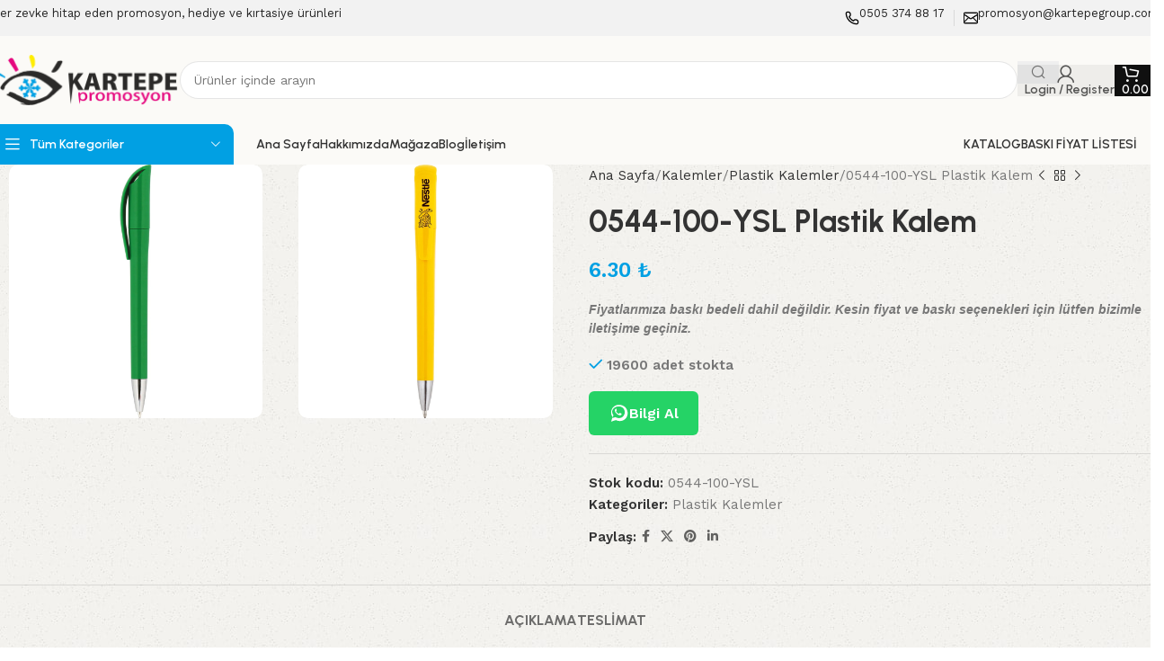

--- FILE ---
content_type: text/html; charset=UTF-8
request_url: https://kartepepromosyon.com/urun/0544-100-ysl-plastik-kalem/
body_size: 32175
content:
<!DOCTYPE html>
<html lang="tr">
<head>
	<meta charset="UTF-8">
	<link rel="profile" href="https://gmpg.org/xfn/11">
	<link rel="pingback" href="https://kartepepromosyon.com/xmlrpc.php">

	<title>0544-100-YSL Plastik Kalem &#8211; Kartepe Promosyon</title>
<meta name='robots' content='max-image-preview:large' />
<link rel='dns-prefetch' href='//fonts.googleapis.com' />
<link rel="alternate" type="application/rss+xml" title="Kartepe Promosyon &raquo; akışı" href="https://kartepepromosyon.com/feed/" />
<link rel="alternate" type="application/rss+xml" title="Kartepe Promosyon &raquo; yorum akışı" href="https://kartepepromosyon.com/comments/feed/" />
<link rel="alternate" title="oEmbed (JSON)" type="application/json+oembed" href="https://kartepepromosyon.com/wp-json/oembed/1.0/embed?url=https%3A%2F%2Fkartepepromosyon.com%2Furun%2F0544-100-ysl-plastik-kalem%2F" />
<link rel="alternate" title="oEmbed (XML)" type="text/xml+oembed" href="https://kartepepromosyon.com/wp-json/oembed/1.0/embed?url=https%3A%2F%2Fkartepepromosyon.com%2Furun%2F0544-100-ysl-plastik-kalem%2F&#038;format=xml" />
<style id='wp-img-auto-sizes-contain-inline-css' type='text/css'>
img:is([sizes=auto i],[sizes^="auto," i]){contain-intrinsic-size:3000px 1500px}
/*# sourceURL=wp-img-auto-sizes-contain-inline-css */
</style>
<style id='wp-block-library-inline-css' type='text/css'>
:root{--wp-block-synced-color:#7a00df;--wp-block-synced-color--rgb:122,0,223;--wp-bound-block-color:var(--wp-block-synced-color);--wp-editor-canvas-background:#ddd;--wp-admin-theme-color:#007cba;--wp-admin-theme-color--rgb:0,124,186;--wp-admin-theme-color-darker-10:#006ba1;--wp-admin-theme-color-darker-10--rgb:0,107,160.5;--wp-admin-theme-color-darker-20:#005a87;--wp-admin-theme-color-darker-20--rgb:0,90,135;--wp-admin-border-width-focus:2px}@media (min-resolution:192dpi){:root{--wp-admin-border-width-focus:1.5px}}.wp-element-button{cursor:pointer}:root .has-very-light-gray-background-color{background-color:#eee}:root .has-very-dark-gray-background-color{background-color:#313131}:root .has-very-light-gray-color{color:#eee}:root .has-very-dark-gray-color{color:#313131}:root .has-vivid-green-cyan-to-vivid-cyan-blue-gradient-background{background:linear-gradient(135deg,#00d084,#0693e3)}:root .has-purple-crush-gradient-background{background:linear-gradient(135deg,#34e2e4,#4721fb 50%,#ab1dfe)}:root .has-hazy-dawn-gradient-background{background:linear-gradient(135deg,#faaca8,#dad0ec)}:root .has-subdued-olive-gradient-background{background:linear-gradient(135deg,#fafae1,#67a671)}:root .has-atomic-cream-gradient-background{background:linear-gradient(135deg,#fdd79a,#004a59)}:root .has-nightshade-gradient-background{background:linear-gradient(135deg,#330968,#31cdcf)}:root .has-midnight-gradient-background{background:linear-gradient(135deg,#020381,#2874fc)}:root{--wp--preset--font-size--normal:16px;--wp--preset--font-size--huge:42px}.has-regular-font-size{font-size:1em}.has-larger-font-size{font-size:2.625em}.has-normal-font-size{font-size:var(--wp--preset--font-size--normal)}.has-huge-font-size{font-size:var(--wp--preset--font-size--huge)}.has-text-align-center{text-align:center}.has-text-align-left{text-align:left}.has-text-align-right{text-align:right}.has-fit-text{white-space:nowrap!important}#end-resizable-editor-section{display:none}.aligncenter{clear:both}.items-justified-left{justify-content:flex-start}.items-justified-center{justify-content:center}.items-justified-right{justify-content:flex-end}.items-justified-space-between{justify-content:space-between}.screen-reader-text{border:0;clip-path:inset(50%);height:1px;margin:-1px;overflow:hidden;padding:0;position:absolute;width:1px;word-wrap:normal!important}.screen-reader-text:focus{background-color:#ddd;clip-path:none;color:#444;display:block;font-size:1em;height:auto;left:5px;line-height:normal;padding:15px 23px 14px;text-decoration:none;top:5px;width:auto;z-index:100000}html :where(.has-border-color){border-style:solid}html :where([style*=border-top-color]){border-top-style:solid}html :where([style*=border-right-color]){border-right-style:solid}html :where([style*=border-bottom-color]){border-bottom-style:solid}html :where([style*=border-left-color]){border-left-style:solid}html :where([style*=border-width]){border-style:solid}html :where([style*=border-top-width]){border-top-style:solid}html :where([style*=border-right-width]){border-right-style:solid}html :where([style*=border-bottom-width]){border-bottom-style:solid}html :where([style*=border-left-width]){border-left-style:solid}html :where(img[class*=wp-image-]){height:auto;max-width:100%}:where(figure){margin:0 0 1em}html :where(.is-position-sticky){--wp-admin--admin-bar--position-offset:var(--wp-admin--admin-bar--height,0px)}@media screen and (max-width:600px){html :where(.is-position-sticky){--wp-admin--admin-bar--position-offset:0px}}

/*# sourceURL=wp-block-library-inline-css */
</style><link rel='stylesheet' id='wc-blocks-style-css' href='https://kartepepromosyon.com/wp-content/plugins/woocommerce/assets/client/blocks/wc-blocks.css?ver=wc-10.4.3' type='text/css' media='all' />
<style id='global-styles-inline-css' type='text/css'>
:root{--wp--preset--aspect-ratio--square: 1;--wp--preset--aspect-ratio--4-3: 4/3;--wp--preset--aspect-ratio--3-4: 3/4;--wp--preset--aspect-ratio--3-2: 3/2;--wp--preset--aspect-ratio--2-3: 2/3;--wp--preset--aspect-ratio--16-9: 16/9;--wp--preset--aspect-ratio--9-16: 9/16;--wp--preset--color--black: #000000;--wp--preset--color--cyan-bluish-gray: #abb8c3;--wp--preset--color--white: #ffffff;--wp--preset--color--pale-pink: #f78da7;--wp--preset--color--vivid-red: #cf2e2e;--wp--preset--color--luminous-vivid-orange: #ff6900;--wp--preset--color--luminous-vivid-amber: #fcb900;--wp--preset--color--light-green-cyan: #7bdcb5;--wp--preset--color--vivid-green-cyan: #00d084;--wp--preset--color--pale-cyan-blue: #8ed1fc;--wp--preset--color--vivid-cyan-blue: #0693e3;--wp--preset--color--vivid-purple: #9b51e0;--wp--preset--gradient--vivid-cyan-blue-to-vivid-purple: linear-gradient(135deg,rgb(6,147,227) 0%,rgb(155,81,224) 100%);--wp--preset--gradient--light-green-cyan-to-vivid-green-cyan: linear-gradient(135deg,rgb(122,220,180) 0%,rgb(0,208,130) 100%);--wp--preset--gradient--luminous-vivid-amber-to-luminous-vivid-orange: linear-gradient(135deg,rgb(252,185,0) 0%,rgb(255,105,0) 100%);--wp--preset--gradient--luminous-vivid-orange-to-vivid-red: linear-gradient(135deg,rgb(255,105,0) 0%,rgb(207,46,46) 100%);--wp--preset--gradient--very-light-gray-to-cyan-bluish-gray: linear-gradient(135deg,rgb(238,238,238) 0%,rgb(169,184,195) 100%);--wp--preset--gradient--cool-to-warm-spectrum: linear-gradient(135deg,rgb(74,234,220) 0%,rgb(151,120,209) 20%,rgb(207,42,186) 40%,rgb(238,44,130) 60%,rgb(251,105,98) 80%,rgb(254,248,76) 100%);--wp--preset--gradient--blush-light-purple: linear-gradient(135deg,rgb(255,206,236) 0%,rgb(152,150,240) 100%);--wp--preset--gradient--blush-bordeaux: linear-gradient(135deg,rgb(254,205,165) 0%,rgb(254,45,45) 50%,rgb(107,0,62) 100%);--wp--preset--gradient--luminous-dusk: linear-gradient(135deg,rgb(255,203,112) 0%,rgb(199,81,192) 50%,rgb(65,88,208) 100%);--wp--preset--gradient--pale-ocean: linear-gradient(135deg,rgb(255,245,203) 0%,rgb(182,227,212) 50%,rgb(51,167,181) 100%);--wp--preset--gradient--electric-grass: linear-gradient(135deg,rgb(202,248,128) 0%,rgb(113,206,126) 100%);--wp--preset--gradient--midnight: linear-gradient(135deg,rgb(2,3,129) 0%,rgb(40,116,252) 100%);--wp--preset--font-size--small: 13px;--wp--preset--font-size--medium: 20px;--wp--preset--font-size--large: 36px;--wp--preset--font-size--x-large: 42px;--wp--preset--spacing--20: 0.44rem;--wp--preset--spacing--30: 0.67rem;--wp--preset--spacing--40: 1rem;--wp--preset--spacing--50: 1.5rem;--wp--preset--spacing--60: 2.25rem;--wp--preset--spacing--70: 3.38rem;--wp--preset--spacing--80: 5.06rem;--wp--preset--shadow--natural: 6px 6px 9px rgba(0, 0, 0, 0.2);--wp--preset--shadow--deep: 12px 12px 50px rgba(0, 0, 0, 0.4);--wp--preset--shadow--sharp: 6px 6px 0px rgba(0, 0, 0, 0.2);--wp--preset--shadow--outlined: 6px 6px 0px -3px rgb(255, 255, 255), 6px 6px rgb(0, 0, 0);--wp--preset--shadow--crisp: 6px 6px 0px rgb(0, 0, 0);}:where(body) { margin: 0; }.wp-site-blocks > .alignleft { float: left; margin-right: 2em; }.wp-site-blocks > .alignright { float: right; margin-left: 2em; }.wp-site-blocks > .aligncenter { justify-content: center; margin-left: auto; margin-right: auto; }:where(.is-layout-flex){gap: 0.5em;}:where(.is-layout-grid){gap: 0.5em;}.is-layout-flow > .alignleft{float: left;margin-inline-start: 0;margin-inline-end: 2em;}.is-layout-flow > .alignright{float: right;margin-inline-start: 2em;margin-inline-end: 0;}.is-layout-flow > .aligncenter{margin-left: auto !important;margin-right: auto !important;}.is-layout-constrained > .alignleft{float: left;margin-inline-start: 0;margin-inline-end: 2em;}.is-layout-constrained > .alignright{float: right;margin-inline-start: 2em;margin-inline-end: 0;}.is-layout-constrained > .aligncenter{margin-left: auto !important;margin-right: auto !important;}.is-layout-constrained > :where(:not(.alignleft):not(.alignright):not(.alignfull)){margin-left: auto !important;margin-right: auto !important;}body .is-layout-flex{display: flex;}.is-layout-flex{flex-wrap: wrap;align-items: center;}.is-layout-flex > :is(*, div){margin: 0;}body .is-layout-grid{display: grid;}.is-layout-grid > :is(*, div){margin: 0;}body{padding-top: 0px;padding-right: 0px;padding-bottom: 0px;padding-left: 0px;}a:where(:not(.wp-element-button)){text-decoration: none;}:root :where(.wp-element-button, .wp-block-button__link){background-color: #32373c;border-width: 0;color: #fff;font-family: inherit;font-size: inherit;font-style: inherit;font-weight: inherit;letter-spacing: inherit;line-height: inherit;padding-top: calc(0.667em + 2px);padding-right: calc(1.333em + 2px);padding-bottom: calc(0.667em + 2px);padding-left: calc(1.333em + 2px);text-decoration: none;text-transform: inherit;}.has-black-color{color: var(--wp--preset--color--black) !important;}.has-cyan-bluish-gray-color{color: var(--wp--preset--color--cyan-bluish-gray) !important;}.has-white-color{color: var(--wp--preset--color--white) !important;}.has-pale-pink-color{color: var(--wp--preset--color--pale-pink) !important;}.has-vivid-red-color{color: var(--wp--preset--color--vivid-red) !important;}.has-luminous-vivid-orange-color{color: var(--wp--preset--color--luminous-vivid-orange) !important;}.has-luminous-vivid-amber-color{color: var(--wp--preset--color--luminous-vivid-amber) !important;}.has-light-green-cyan-color{color: var(--wp--preset--color--light-green-cyan) !important;}.has-vivid-green-cyan-color{color: var(--wp--preset--color--vivid-green-cyan) !important;}.has-pale-cyan-blue-color{color: var(--wp--preset--color--pale-cyan-blue) !important;}.has-vivid-cyan-blue-color{color: var(--wp--preset--color--vivid-cyan-blue) !important;}.has-vivid-purple-color{color: var(--wp--preset--color--vivid-purple) !important;}.has-black-background-color{background-color: var(--wp--preset--color--black) !important;}.has-cyan-bluish-gray-background-color{background-color: var(--wp--preset--color--cyan-bluish-gray) !important;}.has-white-background-color{background-color: var(--wp--preset--color--white) !important;}.has-pale-pink-background-color{background-color: var(--wp--preset--color--pale-pink) !important;}.has-vivid-red-background-color{background-color: var(--wp--preset--color--vivid-red) !important;}.has-luminous-vivid-orange-background-color{background-color: var(--wp--preset--color--luminous-vivid-orange) !important;}.has-luminous-vivid-amber-background-color{background-color: var(--wp--preset--color--luminous-vivid-amber) !important;}.has-light-green-cyan-background-color{background-color: var(--wp--preset--color--light-green-cyan) !important;}.has-vivid-green-cyan-background-color{background-color: var(--wp--preset--color--vivid-green-cyan) !important;}.has-pale-cyan-blue-background-color{background-color: var(--wp--preset--color--pale-cyan-blue) !important;}.has-vivid-cyan-blue-background-color{background-color: var(--wp--preset--color--vivid-cyan-blue) !important;}.has-vivid-purple-background-color{background-color: var(--wp--preset--color--vivid-purple) !important;}.has-black-border-color{border-color: var(--wp--preset--color--black) !important;}.has-cyan-bluish-gray-border-color{border-color: var(--wp--preset--color--cyan-bluish-gray) !important;}.has-white-border-color{border-color: var(--wp--preset--color--white) !important;}.has-pale-pink-border-color{border-color: var(--wp--preset--color--pale-pink) !important;}.has-vivid-red-border-color{border-color: var(--wp--preset--color--vivid-red) !important;}.has-luminous-vivid-orange-border-color{border-color: var(--wp--preset--color--luminous-vivid-orange) !important;}.has-luminous-vivid-amber-border-color{border-color: var(--wp--preset--color--luminous-vivid-amber) !important;}.has-light-green-cyan-border-color{border-color: var(--wp--preset--color--light-green-cyan) !important;}.has-vivid-green-cyan-border-color{border-color: var(--wp--preset--color--vivid-green-cyan) !important;}.has-pale-cyan-blue-border-color{border-color: var(--wp--preset--color--pale-cyan-blue) !important;}.has-vivid-cyan-blue-border-color{border-color: var(--wp--preset--color--vivid-cyan-blue) !important;}.has-vivid-purple-border-color{border-color: var(--wp--preset--color--vivid-purple) !important;}.has-vivid-cyan-blue-to-vivid-purple-gradient-background{background: var(--wp--preset--gradient--vivid-cyan-blue-to-vivid-purple) !important;}.has-light-green-cyan-to-vivid-green-cyan-gradient-background{background: var(--wp--preset--gradient--light-green-cyan-to-vivid-green-cyan) !important;}.has-luminous-vivid-amber-to-luminous-vivid-orange-gradient-background{background: var(--wp--preset--gradient--luminous-vivid-amber-to-luminous-vivid-orange) !important;}.has-luminous-vivid-orange-to-vivid-red-gradient-background{background: var(--wp--preset--gradient--luminous-vivid-orange-to-vivid-red) !important;}.has-very-light-gray-to-cyan-bluish-gray-gradient-background{background: var(--wp--preset--gradient--very-light-gray-to-cyan-bluish-gray) !important;}.has-cool-to-warm-spectrum-gradient-background{background: var(--wp--preset--gradient--cool-to-warm-spectrum) !important;}.has-blush-light-purple-gradient-background{background: var(--wp--preset--gradient--blush-light-purple) !important;}.has-blush-bordeaux-gradient-background{background: var(--wp--preset--gradient--blush-bordeaux) !important;}.has-luminous-dusk-gradient-background{background: var(--wp--preset--gradient--luminous-dusk) !important;}.has-pale-ocean-gradient-background{background: var(--wp--preset--gradient--pale-ocean) !important;}.has-electric-grass-gradient-background{background: var(--wp--preset--gradient--electric-grass) !important;}.has-midnight-gradient-background{background: var(--wp--preset--gradient--midnight) !important;}.has-small-font-size{font-size: var(--wp--preset--font-size--small) !important;}.has-medium-font-size{font-size: var(--wp--preset--font-size--medium) !important;}.has-large-font-size{font-size: var(--wp--preset--font-size--large) !important;}.has-x-large-font-size{font-size: var(--wp--preset--font-size--x-large) !important;}
/*# sourceURL=global-styles-inline-css */
</style>

<link rel='stylesheet' id='wpa-css-css' href='https://kartepepromosyon.com/wp-content/plugins/honeypot/includes/css/wpa.css?ver=2.3.04' type='text/css' media='all' />
<link rel='stylesheet' id='sr7css-css' href='//kartepepromosyon.com/wp-content/plugins/revslider/public/css/sr7.css?ver=6.7.31' type='text/css' media='all' />
<style id='woocommerce-inline-inline-css' type='text/css'>
.woocommerce form .form-row .required { visibility: visible; }
/*# sourceURL=woocommerce-inline-inline-css */
</style>
<link rel='stylesheet' id='parent-style-css' href='https://kartepepromosyon.com/wp-content/themes/woodmart/style.css?ver=6.9' type='text/css' media='all' />
<link rel='stylesheet' id='js_composer_front-css' href='https://kartepepromosyon.com/wp-content/plugins/js_composer/assets/css/js_composer.min.css?ver=8.3.1' type='text/css' media='all' />
<link rel='stylesheet' id='woodmart-style-css' href='https://kartepepromosyon.com/wp-content/themes/woodmart/css/parts/base.min.css?ver=8.1.2' type='text/css' media='all' />
<link rel='stylesheet' id='wd-helpers-wpb-elem-css' href='https://kartepepromosyon.com/wp-content/themes/woodmart/css/parts/helpers-wpb-elem.min.css?ver=8.1.2' type='text/css' media='all' />
<link rel='stylesheet' id='wd-revolution-slider-css' href='https://kartepepromosyon.com/wp-content/themes/woodmart/css/parts/int-rev-slider.min.css?ver=8.1.2' type='text/css' media='all' />
<link rel='stylesheet' id='wd-wpbakery-base-css' href='https://kartepepromosyon.com/wp-content/themes/woodmart/css/parts/int-wpb-base.min.css?ver=8.1.2' type='text/css' media='all' />
<link rel='stylesheet' id='wd-wpbakery-base-deprecated-css' href='https://kartepepromosyon.com/wp-content/themes/woodmart/css/parts/int-wpb-base-deprecated.min.css?ver=8.1.2' type='text/css' media='all' />
<link rel='stylesheet' id='wd-int-wordfence-css' href='https://kartepepromosyon.com/wp-content/themes/woodmart/css/parts/int-wordfence.min.css?ver=8.1.2' type='text/css' media='all' />
<link rel='stylesheet' id='wd-woocommerce-base-css' href='https://kartepepromosyon.com/wp-content/themes/woodmart/css/parts/woocommerce-base.min.css?ver=8.1.2' type='text/css' media='all' />
<link rel='stylesheet' id='wd-mod-star-rating-css' href='https://kartepepromosyon.com/wp-content/themes/woodmart/css/parts/mod-star-rating.min.css?ver=8.1.2' type='text/css' media='all' />
<link rel='stylesheet' id='wd-woocommerce-block-notices-css' href='https://kartepepromosyon.com/wp-content/themes/woodmart/css/parts/woo-mod-block-notices.min.css?ver=8.1.2' type='text/css' media='all' />
<link rel='stylesheet' id='wd-woo-mod-quantity-css' href='https://kartepepromosyon.com/wp-content/themes/woodmart/css/parts/woo-mod-quantity.min.css?ver=8.1.2' type='text/css' media='all' />
<link rel='stylesheet' id='wd-woo-opt-free-progress-bar-css' href='https://kartepepromosyon.com/wp-content/themes/woodmart/css/parts/woo-opt-free-progress-bar.min.css?ver=8.1.2' type='text/css' media='all' />
<link rel='stylesheet' id='wd-woo-mod-progress-bar-css' href='https://kartepepromosyon.com/wp-content/themes/woodmart/css/parts/woo-mod-progress-bar.min.css?ver=8.1.2' type='text/css' media='all' />
<link rel='stylesheet' id='wd-woo-single-prod-el-base-css' href='https://kartepepromosyon.com/wp-content/themes/woodmart/css/parts/woo-single-prod-el-base.min.css?ver=8.1.2' type='text/css' media='all' />
<link rel='stylesheet' id='wd-woo-mod-stock-status-css' href='https://kartepepromosyon.com/wp-content/themes/woodmart/css/parts/woo-mod-stock-status.min.css?ver=8.1.2' type='text/css' media='all' />
<link rel='stylesheet' id='wd-woo-mod-shop-attributes-css' href='https://kartepepromosyon.com/wp-content/themes/woodmart/css/parts/woo-mod-shop-attributes.min.css?ver=8.1.2' type='text/css' media='all' />
<link rel='stylesheet' id='wd-wp-blocks-css' href='https://kartepepromosyon.com/wp-content/themes/woodmart/css/parts/wp-blocks.min.css?ver=8.1.2' type='text/css' media='all' />
<link rel='stylesheet' id='wd-header-base-css' href='https://kartepepromosyon.com/wp-content/themes/woodmart/css/parts/header-base.min.css?ver=8.1.2' type='text/css' media='all' />
<link rel='stylesheet' id='wd-mod-tools-css' href='https://kartepepromosyon.com/wp-content/themes/woodmart/css/parts/mod-tools.min.css?ver=8.1.2' type='text/css' media='all' />
<link rel='stylesheet' id='wd-header-elements-base-css' href='https://kartepepromosyon.com/wp-content/themes/woodmart/css/parts/header-el-base.min.css?ver=8.1.2' type='text/css' media='all' />
<link rel='stylesheet' id='wd-info-box-css' href='https://kartepepromosyon.com/wp-content/themes/woodmart/css/parts/el-info-box.min.css?ver=8.1.2' type='text/css' media='all' />
<link rel='stylesheet' id='wd-header-search-css' href='https://kartepepromosyon.com/wp-content/themes/woodmart/css/parts/header-el-search.min.css?ver=8.1.2' type='text/css' media='all' />
<link rel='stylesheet' id='wd-header-search-form-css' href='https://kartepepromosyon.com/wp-content/themes/woodmart/css/parts/header-el-search-form.min.css?ver=8.1.2' type='text/css' media='all' />
<link rel='stylesheet' id='wd-wd-search-results-css' href='https://kartepepromosyon.com/wp-content/themes/woodmart/css/parts/wd-search-results.min.css?ver=8.1.2' type='text/css' media='all' />
<link rel='stylesheet' id='wd-wd-search-form-css' href='https://kartepepromosyon.com/wp-content/themes/woodmart/css/parts/wd-search-form.min.css?ver=8.1.2' type='text/css' media='all' />
<link rel='stylesheet' id='wd-woo-mod-login-form-css' href='https://kartepepromosyon.com/wp-content/themes/woodmart/css/parts/woo-mod-login-form.min.css?ver=8.1.2' type='text/css' media='all' />
<link rel='stylesheet' id='wd-header-my-account-css' href='https://kartepepromosyon.com/wp-content/themes/woodmart/css/parts/header-el-my-account.min.css?ver=8.1.2' type='text/css' media='all' />
<link rel='stylesheet' id='wd-header-cart-side-css' href='https://kartepepromosyon.com/wp-content/themes/woodmart/css/parts/header-el-cart-side.min.css?ver=8.1.2' type='text/css' media='all' />
<link rel='stylesheet' id='wd-header-cart-css' href='https://kartepepromosyon.com/wp-content/themes/woodmart/css/parts/header-el-cart.min.css?ver=8.1.2' type='text/css' media='all' />
<link rel='stylesheet' id='wd-widget-shopping-cart-css' href='https://kartepepromosyon.com/wp-content/themes/woodmart/css/parts/woo-widget-shopping-cart.min.css?ver=8.1.2' type='text/css' media='all' />
<link rel='stylesheet' id='wd-widget-product-list-css' href='https://kartepepromosyon.com/wp-content/themes/woodmart/css/parts/woo-widget-product-list.min.css?ver=8.1.2' type='text/css' media='all' />
<link rel='stylesheet' id='wd-header-mobile-nav-dropdown-css' href='https://kartepepromosyon.com/wp-content/themes/woodmart/css/parts/header-el-mobile-nav-dropdown.min.css?ver=8.1.2' type='text/css' media='all' />
<link rel='stylesheet' id='wd-header-categories-nav-css' href='https://kartepepromosyon.com/wp-content/themes/woodmart/css/parts/header-el-category-nav.min.css?ver=8.1.2' type='text/css' media='all' />
<link rel='stylesheet' id='wd-mod-nav-vertical-css' href='https://kartepepromosyon.com/wp-content/themes/woodmart/css/parts/mod-nav-vertical.min.css?ver=8.1.2' type='text/css' media='all' />
<link rel='stylesheet' id='wd-mod-nav-vertical-design-default-css' href='https://kartepepromosyon.com/wp-content/themes/woodmart/css/parts/mod-nav-vertical-design-default.min.css?ver=8.1.2' type='text/css' media='all' />
<link rel='stylesheet' id='wd-page-title-css' href='https://kartepepromosyon.com/wp-content/themes/woodmart/css/parts/page-title.min.css?ver=8.1.2' type='text/css' media='all' />
<link rel='stylesheet' id='wd-woo-single-prod-predefined-css' href='https://kartepepromosyon.com/wp-content/themes/woodmart/css/parts/woo-single-prod-predefined.min.css?ver=8.1.2' type='text/css' media='all' />
<link rel='stylesheet' id='wd-woo-single-prod-and-quick-view-predefined-css' href='https://kartepepromosyon.com/wp-content/themes/woodmart/css/parts/woo-single-prod-and-quick-view-predefined.min.css?ver=8.1.2' type='text/css' media='all' />
<link rel='stylesheet' id='wd-woo-single-prod-el-tabs-predefined-css' href='https://kartepepromosyon.com/wp-content/themes/woodmart/css/parts/woo-single-prod-el-tabs-predefined.min.css?ver=8.1.2' type='text/css' media='all' />
<link rel='stylesheet' id='wd-woo-single-prod-opt-base-css' href='https://kartepepromosyon.com/wp-content/themes/woodmart/css/parts/woo-single-prod-opt-base.min.css?ver=8.1.2' type='text/css' media='all' />
<link rel='stylesheet' id='wd-photoswipe-css' href='https://kartepepromosyon.com/wp-content/themes/woodmart/css/parts/lib-photoswipe.min.css?ver=8.1.2' type='text/css' media='all' />
<link rel='stylesheet' id='wd-woo-single-prod-el-gallery-css' href='https://kartepepromosyon.com/wp-content/themes/woodmart/css/parts/woo-single-prod-el-gallery.min.css?ver=8.1.2' type='text/css' media='all' />
<link rel='stylesheet' id='wd-woo-single-prod-el-gallery-opt-thumb-grid-css' href='https://kartepepromosyon.com/wp-content/themes/woodmart/css/parts/woo-single-prod-el-gallery-opt-thumb-grid.min.css?ver=8.1.2' type='text/css' media='all' />
<link rel='stylesheet' id='wd-swiper-css' href='https://kartepepromosyon.com/wp-content/themes/woodmart/css/parts/lib-swiper.min.css?ver=8.1.2' type='text/css' media='all' />
<link rel='stylesheet' id='wd-swiper-arrows-css' href='https://kartepepromosyon.com/wp-content/themes/woodmart/css/parts/lib-swiper-arrows.min.css?ver=8.1.2' type='text/css' media='all' />
<link rel='stylesheet' id='wd-woo-single-prod-el-navigation-css' href='https://kartepepromosyon.com/wp-content/themes/woodmart/css/parts/woo-single-prod-el-navigation.min.css?ver=8.1.2' type='text/css' media='all' />
<link rel='stylesheet' id='wd-social-icons-css' href='https://kartepepromosyon.com/wp-content/themes/woodmart/css/parts/el-social-icons.min.css?ver=8.1.2' type='text/css' media='all' />
<link rel='stylesheet' id='wd-tabs-css' href='https://kartepepromosyon.com/wp-content/themes/woodmart/css/parts/el-tabs.min.css?ver=8.1.2' type='text/css' media='all' />
<link rel='stylesheet' id='wd-woo-single-prod-el-tabs-opt-layout-tabs-css' href='https://kartepepromosyon.com/wp-content/themes/woodmart/css/parts/woo-single-prod-el-tabs-opt-layout-tabs.min.css?ver=8.1.2' type='text/css' media='all' />
<link rel='stylesheet' id='wd-accordion-css' href='https://kartepepromosyon.com/wp-content/themes/woodmart/css/parts/el-accordion.min.css?ver=8.1.2' type='text/css' media='all' />
<link rel='stylesheet' id='wd-accordion-elem-wpb-css' href='https://kartepepromosyon.com/wp-content/themes/woodmart/css/parts/el-accordion-wpb-elem.min.css?ver=8.1.2' type='text/css' media='all' />
<link rel='stylesheet' id='wd-product-loop-css' href='https://kartepepromosyon.com/wp-content/themes/woodmart/css/parts/woo-product-loop.min.css?ver=8.1.2' type='text/css' media='all' />
<link rel='stylesheet' id='wd-product-loop-buttons-on-hover-css' href='https://kartepepromosyon.com/wp-content/themes/woodmart/css/parts/woo-product-loop-buttons-on-hover.min.css?ver=8.1.2' type='text/css' media='all' />
<link rel='stylesheet' id='wd-woo-mod-add-btn-replace-css' href='https://kartepepromosyon.com/wp-content/themes/woodmart/css/parts/woo-mod-add-btn-replace.min.css?ver=8.1.2' type='text/css' media='all' />
<link rel='stylesheet' id='wd-woo-mod-swatches-base-css' href='https://kartepepromosyon.com/wp-content/themes/woodmart/css/parts/woo-mod-swatches-base.min.css?ver=8.1.2' type='text/css' media='all' />
<link rel='stylesheet' id='wd-woo-opt-products-bg-css' href='https://kartepepromosyon.com/wp-content/themes/woodmart/css/parts/woo-opt-products-bg.min.css?ver=8.1.2' type='text/css' media='all' />
<link rel='stylesheet' id='wd-woo-opt-stretch-cont-css' href='https://kartepepromosyon.com/wp-content/themes/woodmart/css/parts/woo-opt-stretch-cont.min.css?ver=8.1.2' type='text/css' media='all' />
<link rel='stylesheet' id='wd-woo-opt-grid-gallery-css' href='https://kartepepromosyon.com/wp-content/themes/woodmart/css/parts/woo-opt-grid-gallery.min.css?ver=8.1.2' type='text/css' media='all' />
<link rel='stylesheet' id='wd-mfp-popup-css' href='https://kartepepromosyon.com/wp-content/themes/woodmart/css/parts/lib-magnific-popup.min.css?ver=8.1.2' type='text/css' media='all' />
<link rel='stylesheet' id='wd-swiper-pagin-css' href='https://kartepepromosyon.com/wp-content/themes/woodmart/css/parts/lib-swiper-pagin.min.css?ver=8.1.2' type='text/css' media='all' />
<link rel='stylesheet' id='wd-widget-collapse-css' href='https://kartepepromosyon.com/wp-content/themes/woodmart/css/parts/opt-widget-collapse.min.css?ver=8.1.2' type='text/css' media='all' />
<link rel='stylesheet' id='wd-footer-base-css' href='https://kartepepromosyon.com/wp-content/themes/woodmart/css/parts/footer-base.min.css?ver=8.1.2' type='text/css' media='all' />
<link rel='stylesheet' id='wd-section-title-css' href='https://kartepepromosyon.com/wp-content/themes/woodmart/css/parts/el-section-title.min.css?ver=8.1.2' type='text/css' media='all' />
<link rel='stylesheet' id='wd-mod-highlighted-text-css' href='https://kartepepromosyon.com/wp-content/themes/woodmart/css/parts/mod-highlighted-text.min.css?ver=8.1.2' type='text/css' media='all' />
<link rel='stylesheet' id='wd-mod-nav-menu-label-css' href='https://kartepepromosyon.com/wp-content/themes/woodmart/css/parts/mod-nav-menu-label.min.css?ver=8.1.2' type='text/css' media='all' />
<link rel='stylesheet' id='wd-social-icons-styles-css' href='https://kartepepromosyon.com/wp-content/themes/woodmart/css/parts/el-social-styles.min.css?ver=8.1.2' type='text/css' media='all' />
<link rel='stylesheet' id='wd-scroll-top-css' href='https://kartepepromosyon.com/wp-content/themes/woodmart/css/parts/opt-scrolltotop.min.css?ver=8.1.2' type='text/css' media='all' />
<link rel='stylesheet' id='wd-header-my-account-sidebar-css' href='https://kartepepromosyon.com/wp-content/themes/woodmart/css/parts/header-el-my-account-sidebar.min.css?ver=8.1.2' type='text/css' media='all' />
<link rel='stylesheet' id='wd-bottom-toolbar-css' href='https://kartepepromosyon.com/wp-content/themes/woodmart/css/parts/opt-bottom-toolbar.min.css?ver=8.1.2' type='text/css' media='all' />
<link rel='stylesheet' id='xts-style-theme_settings_default-css' href='https://kartepepromosyon.com/wp-content/uploads/2025/12/xts-theme_settings_default-1767193565.css?ver=8.1.2' type='text/css' media='all' />
<link rel='stylesheet' id='xts-google-fonts-css' href='https://fonts.googleapis.com/css?family=Work+Sans%3A400%2C600%7CUrbanist%3A400%2C600%2C700%7CLato%3A400%2C700&#038;ver=8.1.2' type='text/css' media='all' />
<script type="text/javascript" src="https://kartepepromosyon.com/wp-includes/js/jquery/jquery.min.js?ver=3.7.1" id="jquery-core-js"></script>
<script type="text/javascript" src="https://kartepepromosyon.com/wp-includes/js/jquery/jquery-migrate.min.js?ver=3.4.1" id="jquery-migrate-js"></script>
<script type="text/javascript" src="//kartepepromosyon.com/wp-content/plugins/revslider/public/js/libs/tptools.js?ver=6.7.31" id="tp-tools-js" async="async" data-wp-strategy="async"></script>
<script type="text/javascript" src="//kartepepromosyon.com/wp-content/plugins/revslider/public/js/sr7.js?ver=6.7.31" id="sr7-js" async="async" data-wp-strategy="async"></script>
<script type="text/javascript" src="https://kartepepromosyon.com/wp-content/plugins/woocommerce/assets/js/jquery-blockui/jquery.blockUI.min.js?ver=2.7.0-wc.10.4.3" id="wc-jquery-blockui-js" data-wp-strategy="defer"></script>
<script type="text/javascript" id="wc-add-to-cart-js-extra">
/* <![CDATA[ */
var wc_add_to_cart_params = {"ajax_url":"/wp-admin/admin-ajax.php","wc_ajax_url":"/?wc-ajax=%%endpoint%%","i18n_view_cart":"Sepetim","cart_url":"https://kartepepromosyon.com/sepet/","is_cart":"","cart_redirect_after_add":"no"};
//# sourceURL=wc-add-to-cart-js-extra
/* ]]> */
</script>
<script type="text/javascript" src="https://kartepepromosyon.com/wp-content/plugins/woocommerce/assets/js/frontend/add-to-cart.min.js?ver=10.4.3" id="wc-add-to-cart-js" data-wp-strategy="defer"></script>
<script type="text/javascript" src="https://kartepepromosyon.com/wp-content/plugins/woocommerce/assets/js/zoom/jquery.zoom.min.js?ver=1.7.21-wc.10.4.3" id="wc-zoom-js" defer="defer" data-wp-strategy="defer"></script>
<script type="text/javascript" id="wc-single-product-js-extra">
/* <![CDATA[ */
var wc_single_product_params = {"i18n_required_rating_text":"L\u00fctfen bir oy belirleyin","i18n_rating_options":["1/5 y\u0131ld\u0131z","2/5 y\u0131ld\u0131z","3/5 y\u0131ld\u0131z","4/5 y\u0131ld\u0131z","5/5 y\u0131ld\u0131z"],"i18n_product_gallery_trigger_text":"Tam ekran g\u00f6rsel galerisini g\u00f6r\u00fcnt\u00fcleyin","review_rating_required":"yes","flexslider":{"rtl":false,"animation":"slide","smoothHeight":true,"directionNav":false,"controlNav":"thumbnails","slideshow":false,"animationSpeed":500,"animationLoop":false,"allowOneSlide":false},"zoom_enabled":"","zoom_options":[],"photoswipe_enabled":"","photoswipe_options":{"shareEl":false,"closeOnScroll":false,"history":false,"hideAnimationDuration":0,"showAnimationDuration":0},"flexslider_enabled":""};
//# sourceURL=wc-single-product-js-extra
/* ]]> */
</script>
<script type="text/javascript" src="https://kartepepromosyon.com/wp-content/plugins/woocommerce/assets/js/frontend/single-product.min.js?ver=10.4.3" id="wc-single-product-js" defer="defer" data-wp-strategy="defer"></script>
<script type="text/javascript" src="https://kartepepromosyon.com/wp-content/plugins/woocommerce/assets/js/js-cookie/js.cookie.min.js?ver=2.1.4-wc.10.4.3" id="wc-js-cookie-js" defer="defer" data-wp-strategy="defer"></script>
<script type="text/javascript" id="woocommerce-js-extra">
/* <![CDATA[ */
var woocommerce_params = {"ajax_url":"/wp-admin/admin-ajax.php","wc_ajax_url":"/?wc-ajax=%%endpoint%%","i18n_password_show":"\u015eifreyi g\u00f6ster","i18n_password_hide":"\u015eifreyi gizle"};
//# sourceURL=woocommerce-js-extra
/* ]]> */
</script>
<script type="text/javascript" src="https://kartepepromosyon.com/wp-content/plugins/woocommerce/assets/js/frontend/woocommerce.min.js?ver=10.4.3" id="woocommerce-js" defer="defer" data-wp-strategy="defer"></script>
<script type="text/javascript" src="https://kartepepromosyon.com/wp-content/plugins/js_composer/assets/js/vendors/woocommerce-add-to-cart.js?ver=8.3.1" id="vc_woocommerce-add-to-cart-js-js"></script>
<script type="text/javascript" src="https://kartepepromosyon.com/wp-content/themes/woodmart/js/libs/device.min.js?ver=8.1.2" id="wd-device-library-js"></script>
<script type="text/javascript" src="https://kartepepromosyon.com/wp-content/themes/woodmart/js/scripts/global/scrollBar.min.js?ver=8.1.2" id="wd-scrollbar-js"></script>
<script></script><link rel="https://api.w.org/" href="https://kartepepromosyon.com/wp-json/" /><link rel="alternate" title="JSON" type="application/json" href="https://kartepepromosyon.com/wp-json/wp/v2/product/29821" /><link rel="EditURI" type="application/rsd+xml" title="RSD" href="https://kartepepromosyon.com/xmlrpc.php?rsd" />
<meta name="generator" content="WordPress 6.9" />
<meta name="generator" content="WooCommerce 10.4.3" />
<link rel="canonical" href="https://kartepepromosyon.com/urun/0544-100-ysl-plastik-kalem/" />
<link rel='shortlink' href='https://kartepepromosyon.com/?p=29821' />
    <style>
        /* Baskı uyarısı satırı – Türkçe karakter dostu font */
        .price-note.baski-uyari {
            font-style: italic;
            font-family: "Arial", "Helvetica Neue", Helvetica, sans-serif;
            font-size: 14px;
            line-height: 1.5;
        }

        /* WhatsApp Bilgi Al butonu */
        .whatsapp-info-button {
            display: inline-flex;
            align-items: center;
            gap: 8px;
            background-color: #25D366;
            border-color: #25D366;
            color: #ffffff !important;
            padding: 12px 22px;
            border-radius: 6px;
            text-transform: none;
        }
        .whatsapp-info-button:hover,
        .whatsapp-info-button:focus {
            background-color: #1ebe57;
            border-color: #1ebe57;
            color: #ffffff !important;
        }
        .whatsapp-info-button .whatsapp-icon svg {
            width: 23px;
            height: 23px;
            display: block;
            fill: #ffffff;
        }
        .whatsapp-info-button .whatsapp-text {
            font-size: 16px;
            font-weight: 600;
        }

    </style>
        <style>
        /* Adet + sepete ekle bloğu zaten PHP ile kaldırılıyor ama
           kalırsa yedek önlem olarak tamamen gizleyelim */
        .single-product .summary .cart {
            display: none !important;
        }

        /* Woodmart + YITH olası class'ları */
        .single-product .summary .compare,
        .single-product .summary .yith-wcwl-add-to-wishlist {
            display: none !important;
        }
    </style>
    					<meta name="viewport" content="width=device-width, initial-scale=1.0, maximum-scale=1.0, user-scalable=no">
										<noscript><style>.woocommerce-product-gallery{ opacity: 1 !important; }</style></noscript>
	<style type="text/css">.recentcomments a{display:inline !important;padding:0 !important;margin:0 !important;}</style><meta name="generator" content="Powered by WPBakery Page Builder - drag and drop page builder for WordPress."/>
<link rel="preconnect" href="https://fonts.googleapis.com">
<link rel="preconnect" href="https://fonts.gstatic.com/" crossorigin>
<meta name="generator" content="Powered by Slider Revolution 6.7.31 - responsive, Mobile-Friendly Slider Plugin for WordPress with comfortable drag and drop interface." />
<link rel="icon" href="https://kartepepromosyon.com/wp-content/uploads/2023/10/cropped-kartepe-promosyon-logo-32x32.png" sizes="32x32" />
<link rel="icon" href="https://kartepepromosyon.com/wp-content/uploads/2023/10/cropped-kartepe-promosyon-logo-192x192.png" sizes="192x192" />
<link rel="apple-touch-icon" href="https://kartepepromosyon.com/wp-content/uploads/2023/10/cropped-kartepe-promosyon-logo-180x180.png" />
<meta name="msapplication-TileImage" content="https://kartepepromosyon.com/wp-content/uploads/2023/10/cropped-kartepe-promosyon-logo-270x270.png" />
<script>
	window._tpt			??= {};
	window.SR7			??= {};
	_tpt.R				??= {};
	_tpt.R.fonts		??= {};
	_tpt.R.fonts.customFonts??= {};
	SR7.devMode			=  false;
	SR7.F 				??= {};
	SR7.G				??= {};
	SR7.LIB				??= {};
	SR7.E				??= {};
	SR7.E.gAddons		??= {};
	SR7.E.php 			??= {};
	SR7.E.nonce			= '8ec736bd20';
	SR7.E.ajaxurl		= 'https://kartepepromosyon.com/wp-admin/admin-ajax.php';
	SR7.E.resturl		= 'https://kartepepromosyon.com/wp-json/';
	SR7.E.slug_path		= 'revslider/revslider.php';
	SR7.E.slug			= 'revslider';
	SR7.E.plugin_url	= 'https://kartepepromosyon.com/wp-content/plugins/revslider/';
	SR7.E.wp_plugin_url = 'https://kartepepromosyon.com/wp-content/plugins/';
	SR7.E.revision		= '6.7.31';
	SR7.E.fontBaseUrl	= '';
	SR7.G.breakPoints 	= [1240,1024,778,480];
	SR7.E.modules 		= ['module','page','slide','layer','draw','animate','srtools','canvas','defaults','carousel','navigation','media','modifiers','migration'];
	SR7.E.libs 			= ['WEBGL'];
	SR7.E.css 			= ['csslp','cssbtns','cssfilters','cssnav','cssmedia'];
	SR7.E.resources		= {};
	SR7.JSON			??= {};
/*! Slider Revolution 7.0 - Page Processor */
!function(){"use strict";window.SR7??={},window._tpt??={},SR7.version="Slider Revolution 6.7.16",_tpt.getMobileZoom=()=>_tpt.is_mobile?document.documentElement.clientWidth/window.innerWidth:1,_tpt.getWinDim=function(t){_tpt.screenHeightWithUrlBar??=window.innerHeight;let e=SR7.F?.modal?.visible&&SR7.M[SR7.F.module.getIdByAlias(SR7.F.modal.requested)];_tpt.scrollBar=window.innerWidth!==document.documentElement.clientWidth||e&&window.innerWidth!==e.c.module.clientWidth,_tpt.winW=_tpt.getMobileZoom()*window.innerWidth-(_tpt.scrollBar||"prepare"==t?_tpt.scrollBarW??_tpt.mesureScrollBar():0),_tpt.winH=_tpt.getMobileZoom()*window.innerHeight,_tpt.winWAll=document.documentElement.clientWidth},_tpt.getResponsiveLevel=function(t,e){SR7.M[e];return _tpt.closestGE(t,_tpt.winWAll)},_tpt.mesureScrollBar=function(){let t=document.createElement("div");return t.className="RSscrollbar-measure",t.style.width="100px",t.style.height="100px",t.style.overflow="scroll",t.style.position="absolute",t.style.top="-9999px",document.body.appendChild(t),_tpt.scrollBarW=t.offsetWidth-t.clientWidth,document.body.removeChild(t),_tpt.scrollBarW},_tpt.loadCSS=async function(t,e,s){return s?_tpt.R.fonts.required[e].status=1:(_tpt.R[e]??={},_tpt.R[e].status=1),new Promise(((i,n)=>{if(_tpt.isStylesheetLoaded(t))s?_tpt.R.fonts.required[e].status=2:_tpt.R[e].status=2,i();else{const o=document.createElement("link");o.rel="stylesheet";let l="text",r="css";o["type"]=l+"/"+r,o.href=t,o.onload=()=>{s?_tpt.R.fonts.required[e].status=2:_tpt.R[e].status=2,i()},o.onerror=()=>{s?_tpt.R.fonts.required[e].status=3:_tpt.R[e].status=3,n(new Error(`Failed to load CSS: ${t}`))},document.head.appendChild(o)}}))},_tpt.addContainer=function(t){const{tag:e="div",id:s,class:i,datas:n,textContent:o,iHTML:l}=t,r=document.createElement(e);if(s&&""!==s&&(r.id=s),i&&""!==i&&(r.className=i),n)for(const[t,e]of Object.entries(n))"style"==t?r.style.cssText=e:r.setAttribute(`data-${t}`,e);return o&&(r.textContent=o),l&&(r.innerHTML=l),r},_tpt.collector=function(){return{fragment:new DocumentFragment,add(t){var e=_tpt.addContainer(t);return this.fragment.appendChild(e),e},append(t){t.appendChild(this.fragment)}}},_tpt.isStylesheetLoaded=function(t){let e=t.split("?")[0];return Array.from(document.querySelectorAll('link[rel="stylesheet"], link[rel="preload"]')).some((t=>t.href.split("?")[0]===e))},_tpt.preloader={requests:new Map,preloaderTemplates:new Map,show:function(t,e){if(!e||!t)return;const{type:s,color:i}=e;if(s<0||"off"==s)return;const n=`preloader_${s}`;let o=this.preloaderTemplates.get(n);o||(o=this.build(s,i),this.preloaderTemplates.set(n,o)),this.requests.has(t)||this.requests.set(t,{count:0});const l=this.requests.get(t);clearTimeout(l.timer),l.count++,1===l.count&&(l.timer=setTimeout((()=>{l.preloaderClone=o.cloneNode(!0),l.anim&&l.anim.kill(),void 0!==_tpt.gsap?l.anim=_tpt.gsap.fromTo(l.preloaderClone,1,{opacity:0},{opacity:1}):l.preloaderClone.classList.add("sr7-fade-in"),t.appendChild(l.preloaderClone)}),150))},hide:function(t){if(!this.requests.has(t))return;const e=this.requests.get(t);e.count--,e.count<0&&(e.count=0),e.anim&&e.anim.kill(),0===e.count&&(clearTimeout(e.timer),e.preloaderClone&&(e.preloaderClone.classList.remove("sr7-fade-in"),e.anim=_tpt.gsap.to(e.preloaderClone,.3,{opacity:0,onComplete:function(){e.preloaderClone.remove()}})))},state:function(t){if(!this.requests.has(t))return!1;return this.requests.get(t).count>0},build:(t,e="#ffffff",s="")=>{if(t<0||"off"===t)return null;const i=parseInt(t);if(t="prlt"+i,isNaN(i))return null;if(_tpt.loadCSS(SR7.E.plugin_url+"public/css/preloaders/t"+i+".css","preloader_"+t),isNaN(i)||i<6){const n=`background-color:${e}`,o=1===i||2==i?n:"",l=3===i||4==i?n:"",r=_tpt.collector();["dot1","dot2","bounce1","bounce2","bounce3"].forEach((t=>r.add({tag:"div",class:t,datas:{style:l}})));const d=_tpt.addContainer({tag:"sr7-prl",class:`${t} ${s}`,datas:{style:o}});return r.append(d),d}{let n={};if(7===i){let t;e.startsWith("#")?(t=e.replace("#",""),t=`rgba(${parseInt(t.substring(0,2),16)}, ${parseInt(t.substring(2,4),16)}, ${parseInt(t.substring(4,6),16)}, `):e.startsWith("rgb")&&(t=e.slice(e.indexOf("(")+1,e.lastIndexOf(")")).split(",").map((t=>t.trim())),t=`rgba(${t[0]}, ${t[1]}, ${t[2]}, `),t&&(n.style=`border-top-color: ${t}0.65); border-bottom-color: ${t}0.15); border-left-color: ${t}0.65); border-right-color: ${t}0.15)`)}else 12===i&&(n.style=`background:${e}`);const o=[10,0,4,2,5,9,0,4,4,2][i-6],l=_tpt.collector(),r=l.add({tag:"div",class:"sr7-prl-inner",datas:n});Array.from({length:o}).forEach((()=>r.appendChild(l.add({tag:"span",datas:{style:`background:${e}`}}))));const d=_tpt.addContainer({tag:"sr7-prl",class:`${t} ${s}`});return l.append(d),d}}},SR7.preLoader={show:(t,e)=>{"off"!==(SR7.M[t]?.settings?.pLoader?.type??"off")&&_tpt.preloader.show(e||SR7.M[t].c.module,SR7.M[t]?.settings?.pLoader??{color:"#fff",type:10})},hide:(t,e)=>{"off"!==(SR7.M[t]?.settings?.pLoader?.type??"off")&&_tpt.preloader.hide(e||SR7.M[t].c.module)},state:(t,e)=>_tpt.preloader.state(e||SR7.M[t].c.module)},_tpt.prepareModuleHeight=function(t){window.SR7.M??={},window.SR7.M[t.id]??={},"ignore"==t.googleFont&&(SR7.E.ignoreGoogleFont=!0);let e=window.SR7.M[t.id];if(null==_tpt.scrollBarW&&_tpt.mesureScrollBar(),e.c??={},e.states??={},e.settings??={},e.settings.size??={},t.fixed&&(e.settings.fixed=!0),e.c.module=document.querySelector("sr7-module#"+t.id),e.c.adjuster=e.c.module.getElementsByTagName("sr7-adjuster")[0],e.c.content=e.c.module.getElementsByTagName("sr7-content")[0],"carousel"==t.type&&(e.c.carousel=e.c.content.getElementsByTagName("sr7-carousel")[0]),null==e.c.module||null==e.c.module)return;t.plType&&t.plColor&&(e.settings.pLoader={type:t.plType,color:t.plColor}),void 0===t.plType||"off"===t.plType||SR7.preLoader.state(t.id)&&SR7.preLoader.state(t.id,e.c.module)||SR7.preLoader.show(t.id,e.c.module),_tpt.winW||_tpt.getWinDim("prepare"),_tpt.getWinDim();let s=""+e.c.module.dataset?.modal;"modal"==s||"true"==s||"undefined"!==s&&"false"!==s||(e.settings.size.fullWidth=t.size.fullWidth,e.LEV??=_tpt.getResponsiveLevel(window.SR7.G.breakPoints,t.id),t.vpt=_tpt.fillArray(t.vpt,5),e.settings.vPort=t.vpt[e.LEV],void 0!==t.el&&"720"==t.el[4]&&t.gh[4]!==t.el[4]&&"960"==t.el[3]&&t.gh[3]!==t.el[3]&&"768"==t.el[2]&&t.gh[2]!==t.el[2]&&delete t.el,e.settings.size.height=null==t.el||null==t.el[e.LEV]||0==t.el[e.LEV]||"auto"==t.el[e.LEV]?_tpt.fillArray(t.gh,5,-1):_tpt.fillArray(t.el,5,-1),e.settings.size.width=_tpt.fillArray(t.gw,5,-1),e.settings.size.minHeight=_tpt.fillArray(t.mh??[0],5,-1),e.cacheSize={fullWidth:e.settings.size?.fullWidth,fullHeight:e.settings.size?.fullHeight},void 0!==t.off&&(t.off?.t&&(e.settings.size.m??={})&&(e.settings.size.m.t=t.off.t),t.off?.b&&(e.settings.size.m??={})&&(e.settings.size.m.b=t.off.b),t.off?.l&&(e.settings.size.p??={})&&(e.settings.size.p.l=t.off.l),t.off?.r&&(e.settings.size.p??={})&&(e.settings.size.p.r=t.off.r),e.offsetPrepared=!0),_tpt.updatePMHeight(t.id,t,!0))},_tpt.updatePMHeight=(t,e,s)=>{let i=SR7.M[t];var n=i.settings.size.fullWidth?_tpt.winW:i.c.module.parentNode.offsetWidth;n=0===n||isNaN(n)?_tpt.winW:n;let o=i.settings.size.width[i.LEV]||i.settings.size.width[i.LEV++]||i.settings.size.width[i.LEV--]||n,l=i.settings.size.height[i.LEV]||i.settings.size.height[i.LEV++]||i.settings.size.height[i.LEV--]||0,r=i.settings.size.minHeight[i.LEV]||i.settings.size.minHeight[i.LEV++]||i.settings.size.minHeight[i.LEV--]||0;if(l="auto"==l?0:l,l=parseInt(l),"carousel"!==e.type&&(n-=parseInt(e.onw??0)||0),i.MP=!i.settings.size.fullWidth&&n<o||_tpt.winW<o?Math.min(1,n/o):1,e.size.fullScreen||e.size.fullHeight){let t=parseInt(e.fho)||0,s=(""+e.fho).indexOf("%")>-1;e.newh=_tpt.winH-(s?_tpt.winH*t/100:t)}else e.newh=i.MP*Math.max(l,r);if(e.newh+=(parseInt(e.onh??0)||0)+(parseInt(e.carousel?.pt)||0)+(parseInt(e.carousel?.pb)||0),void 0!==e.slideduration&&(e.newh=Math.max(e.newh,parseInt(e.slideduration)/3)),e.shdw&&_tpt.buildShadow(e.id,e),i.c.adjuster.style.height=e.newh+"px",i.c.module.style.height=e.newh+"px",i.c.content.style.height=e.newh+"px",i.states.heightPrepared=!0,i.dims??={},i.dims.moduleRect=i.c.module.getBoundingClientRect(),i.c.content.style.left="-"+i.dims.moduleRect.left+"px",!i.settings.size.fullWidth)return s&&requestAnimationFrame((()=>{n!==i.c.module.parentNode.offsetWidth&&_tpt.updatePMHeight(e.id,e)})),void _tpt.bgStyle(e.id,e,window.innerWidth==_tpt.winW,!0);_tpt.bgStyle(e.id,e,window.innerWidth==_tpt.winW,!0),requestAnimationFrame((function(){s&&requestAnimationFrame((()=>{n!==i.c.module.parentNode.offsetWidth&&_tpt.updatePMHeight(e.id,e)}))})),i.earlyResizerFunction||(i.earlyResizerFunction=function(){requestAnimationFrame((function(){_tpt.getWinDim(),_tpt.moduleDefaults(e.id,e),_tpt.updateSlideBg(t,!0)}))},window.addEventListener("resize",i.earlyResizerFunction))},_tpt.buildShadow=function(t,e){let s=SR7.M[t];null==s.c.shadow&&(s.c.shadow=document.createElement("sr7-module-shadow"),s.c.shadow.classList.add("sr7-shdw-"+e.shdw),s.c.content.appendChild(s.c.shadow))},_tpt.bgStyle=async(t,e,s,i,n)=>{const o=SR7.M[t];if((e=e??o.settings).fixed&&!o.c.module.classList.contains("sr7-top-fixed")&&(o.c.module.classList.add("sr7-top-fixed"),o.c.module.style.position="fixed",o.c.module.style.width="100%",o.c.module.style.top="0px",o.c.module.style.left="0px",o.c.module.style.pointerEvents="none",o.c.module.style.zIndex=5e3,o.c.content.style.pointerEvents="none"),null==o.c.bgcanvas){let t=document.createElement("sr7-module-bg"),l=!1;if("string"==typeof e?.bg?.color&&e?.bg?.color.includes("{"))if(_tpt.gradient&&_tpt.gsap)e.bg.color=_tpt.gradient.convert(e.bg.color);else try{let t=JSON.parse(e.bg.color);(t?.orig||t?.string)&&(e.bg.color=JSON.parse(e.bg.color))}catch(t){return}let r="string"==typeof e?.bg?.color?e?.bg?.color||"transparent":e?.bg?.color?.string??e?.bg?.color?.orig??e?.bg?.color?.color??"transparent";if(t.style["background"+(String(r).includes("grad")?"":"Color")]=r,("transparent"!==r||n)&&(l=!0),o.offsetPrepared&&(t.style.visibility="hidden"),e?.bg?.image?.src&&(t.style.backgroundImage=`url(${e?.bg?.image.src})`,t.style.backgroundSize=""==(e.bg.image?.size??"")?"cover":e.bg.image.size,t.style.backgroundPosition=e.bg.image.position,t.style.backgroundRepeat=""==e.bg.image.repeat||null==e.bg.image.repeat?"no-repeat":e.bg.image.repeat,l=!0),!l)return;o.c.bgcanvas=t,e.size.fullWidth?t.style.width=_tpt.winW-(s&&_tpt.winH<document.body.offsetHeight?_tpt.scrollBarW:0)+"px":i&&(t.style.width=o.c.module.offsetWidth+"px"),e.sbt?.use?o.c.content.appendChild(o.c.bgcanvas):o.c.module.appendChild(o.c.bgcanvas)}o.c.bgcanvas.style.height=void 0!==e.newh?e.newh+"px":("carousel"==e.type?o.dims.module.h:o.dims.content.h)+"px",o.c.bgcanvas.style.left=!s&&e.sbt?.use||o.c.bgcanvas.closest("SR7-CONTENT")?"0px":"-"+(o?.dims?.moduleRect?.left??0)+"px"},_tpt.updateSlideBg=function(t,e){const s=SR7.M[t];let i=s.settings;s?.c?.bgcanvas&&(i.size.fullWidth?s.c.bgcanvas.style.width=_tpt.winW-(e&&_tpt.winH<document.body.offsetHeight?_tpt.scrollBarW:0)+"px":preparing&&(s.c.bgcanvas.style.width=s.c.module.offsetWidth+"px"))},_tpt.moduleDefaults=(t,e)=>{let s=SR7.M[t];null!=s&&null!=s.c&&null!=s.c.module&&(s.dims??={},s.dims.moduleRect=s.c.module.getBoundingClientRect(),s.c.content.style.left="-"+s.dims.moduleRect.left+"px",s.c.content.style.width=_tpt.winW-_tpt.scrollBarW+"px","carousel"==e.type&&(s.c.module.style.overflow="visible"),_tpt.bgStyle(t,e,window.innerWidth==_tpt.winW))},_tpt.getOffset=t=>{var e=t.getBoundingClientRect(),s=window.pageXOffset||document.documentElement.scrollLeft,i=window.pageYOffset||document.documentElement.scrollTop;return{top:e.top+i,left:e.left+s}},_tpt.fillArray=function(t,e){let s,i;t=Array.isArray(t)?t:[t];let n=Array(e),o=t.length;for(i=0;i<t.length;i++)n[i+(e-o)]=t[i],null==s&&"#"!==t[i]&&(s=t[i]);for(let t=0;t<e;t++)void 0!==n[t]&&"#"!=n[t]||(n[t]=s),s=n[t];return n},_tpt.closestGE=function(t,e){let s=Number.MAX_VALUE,i=-1;for(let n=0;n<t.length;n++)t[n]-1>=e&&t[n]-1-e<s&&(s=t[n]-1-e,i=n);return++i}}();</script>
<style>
		
		</style><noscript><style> .wpb_animate_when_almost_visible { opacity: 1; }</style></noscript>			<style id="wd-style-header_475424-css" data-type="wd-style-header_475424">
				:root{
	--wd-top-bar-h: 40px;
	--wd-top-bar-sm-h: .00001px;
	--wd-top-bar-sticky-h: .00001px;
	--wd-top-bar-brd-w: .00001px;

	--wd-header-general-h: 98px;
	--wd-header-general-sm-h: 50px;
	--wd-header-general-sticky-h: 60px;
	--wd-header-general-brd-w: .00001px;

	--wd-header-bottom-h: 45px;
	--wd-header-bottom-sm-h: .00001px;
	--wd-header-bottom-sticky-h: 45px;
	--wd-header-bottom-brd-w: .00001px;

	--wd-header-clone-h: .00001px;

	--wd-header-brd-w: calc(var(--wd-top-bar-brd-w) + var(--wd-header-general-brd-w) + var(--wd-header-bottom-brd-w));
	--wd-header-h: calc(var(--wd-top-bar-h) + var(--wd-header-general-h) + var(--wd-header-bottom-h) + var(--wd-header-brd-w));
	--wd-header-sticky-h: calc(var(--wd-top-bar-sticky-h) + var(--wd-header-general-sticky-h) + var(--wd-header-bottom-sticky-h) + var(--wd-header-clone-h) + var(--wd-header-brd-w));
	--wd-header-sm-h: calc(var(--wd-top-bar-sm-h) + var(--wd-header-general-sm-h) + var(--wd-header-bottom-sm-h) + var(--wd-header-brd-w));
}

.whb-top-bar .wd-dropdown {
	margin-top: 0px;
}

.whb-top-bar .wd-dropdown:after {
	height: 10px;
}


.whb-sticked .whb-general-header .wd-dropdown:not(.sub-sub-menu) {
	margin-top: 10px;
}

.whb-sticked .whb-general-header .wd-dropdown:not(.sub-sub-menu):after {
	height: 20px;
}




.whb-header-bottom .wd-dropdown {
	margin-top: 2.5px;
}

.whb-header-bottom .wd-dropdown:after {
	height: 12.5px;
}

.whb-sticked .whb-header-bottom .wd-dropdown:not(.sub-sub-menu) {
	margin-top: 2.5px;
}

.whb-sticked .whb-header-bottom .wd-dropdown:not(.sub-sub-menu):after {
	height: 12.5px;
}


		
.whb-cnp9n8j9vd9piydx94j5.info-box-wrapper div.wd-info-box {
	--ib-icon-sp: 10px;
}
.whb-cnp9n8j9vd9piydx94j5 .info-box-title {
	color: rgba(36, 36, 36, 1);
	font-weight: 400;
}
.whb-cnp9n8j9vd9piydx94j5 .wd-info-box .info-box-title {
	font-size: 13px;
}
.whb-30fubq3nvq576dnig92g.info-box-wrapper div.wd-info-box {
	--ib-icon-sp: 10px;
}
.whb-30fubq3nvq576dnig92g .info-box-title {
	color: rgba(36, 36, 36, 1);
	font-weight: 400;
}
.whb-30fubq3nvq576dnig92g .wd-info-box .info-box-title {
	font-size: 13px;
}
.whb-hnrf44g0zsguerks478n.info-box-wrapper div.wd-info-box {
	--ib-icon-sp: 10px;
}
.whb-hnrf44g0zsguerks478n .info-box-title {
	color: rgba(36, 36, 36, 1);
	font-weight: 400;
}
.whb-hnrf44g0zsguerks478n .wd-info-box .info-box-title {
	font-size: 13px;
}
.whb-top-bar {
	background-color: rgba(16, 16, 16, 0.05);
}

.whb-3dr2urezpqgndfjlfa22 form.searchform {
	--wd-form-height: 42px;
}
.whb-row .whb-itc82qyu9f3s0tscappq.wd-tools-element .wd-tools-inner, .whb-row .whb-itc82qyu9f3s0tscappq.wd-tools-element > a > .wd-tools-icon {
	color: rgba(16, 16, 16, 0.7);
	background-color: rgba(16, 16, 16, 0.05);
}
.whb-row .whb-itc82qyu9f3s0tscappq.wd-tools-element:hover .wd-tools-inner, .whb-row .whb-itc82qyu9f3s0tscappq.wd-tools-element:hover > a > .wd-tools-icon {
	color: rgba(16, 16, 16, 0.5);
}
.whb-row .whb-d3rr7l2o7d965a6qvawk.wd-tools-element .wd-tools-inner, .whb-row .whb-d3rr7l2o7d965a6qvawk.wd-tools-element > a > .wd-tools-icon {
	color: rgba(16, 16, 16, 0.7);
	background-color: rgba(16, 16, 16, 0.05);
}
.whb-row .whb-d3rr7l2o7d965a6qvawk.wd-tools-element:hover .wd-tools-inner, .whb-row .whb-d3rr7l2o7d965a6qvawk.wd-tools-element:hover > a > .wd-tools-icon {
	color: rgba(16, 16, 16, 0.5);
}
.whb-row .whb-1tzj5wztzw6bwmvl2bt8.wd-tools-element .wd-tools-inner, .whb-row .whb-1tzj5wztzw6bwmvl2bt8.wd-tools-element > a > .wd-tools-icon {
	color: rgba(255, 255, 255, 1);
	background-color: rgba(16, 16, 16, 1);
}
.whb-row .whb-1tzj5wztzw6bwmvl2bt8.wd-tools-element:hover .wd-tools-inner, .whb-row .whb-1tzj5wztzw6bwmvl2bt8.wd-tools-element:hover > a > .wd-tools-icon {
	color: rgba(255, 255, 255, 0.9);
	background-color: rgba(36, 36, 36, 1);
}
.whb-general-header {
	background-color: rgba(251, 250, 247, 1);
}

.whb-header-bottom {
	background-color: rgba(251, 250, 247, 1);
}
			</style>
			<link rel='stylesheet' id='dashicons-css' href='https://kartepepromosyon.com/wp-includes/css/dashicons.min.css?ver=6.9' type='text/css' media='all' />
</head>

<body class="wp-singular product-template-default single single-product postid-29821 wp-theme-woodmart wp-child-theme-woodmart-child theme-woodmart woocommerce woocommerce-page woocommerce-no-js wrapper-custom  categories-accordion-on woodmart-ajax-shop-on sticky-toolbar-on wpb-js-composer js-comp-ver-8.3.1 vc_responsive">
			<script type="text/javascript" id="wd-flicker-fix">// Flicker fix.</script>	
	
	<div class="wd-page-wrapper website-wrapper">
									<header class="whb-header whb-header_475424 whb-sticky-shadow whb-scroll-slide whb-sticky-real whb-hide-on-scroll">
					<div class="whb-main-header">
	
<div class="whb-row whb-top-bar whb-not-sticky-row whb-with-bg whb-without-border whb-color-dark whb-hidden-mobile whb-flex-flex-middle">
	<div class="container">
		<div class="whb-flex-row whb-top-bar-inner">
			<div class="whb-column whb-col-left whb-column5 whb-visible-lg">
				<div class="info-box-wrapper  whb-cnp9n8j9vd9piydx94j5">
				<div id="wd-6975c8ad5cafe" class=" wd-info-box text-left box-icon-align-left box-style-base color-scheme- wd-bg-none wd-items-middle ">
										<div class="info-box-content">
						<p class="info-box-title title box-title-style-default font-text wd-fontsize-s">Her zevke hitap eden promosyon, hediye ve kırtasiye ürünleri</p>						<div class="info-box-inner reset-last-child"></div>

											</div>

					
									</div>
			</div>
		</div>
<div class="whb-column whb-col-center whb-column6 whb-visible-lg whb-empty-column">
	</div>
<div class="whb-column whb-col-right whb-column7 whb-visible-lg">
				<div class="info-box-wrapper  whb-30fubq3nvq576dnig92g">
				<div id="wd-6975c8ad5d010" class=" wd-info-box text-left box-icon-align-left box-style-base color-scheme- wd-bg-none wd-items-middle ">
											<div class="box-icon-wrapper  box-with-icon box-icon-simple">
							<div class="info-box-icon">

							
																	<div class="info-svg-wrapper" style="width: 16px;height: 16px;"><img  src="https://kartepepromosyon.com/wp-content/uploads/2023/06/wd-furniture-phone-1.svg" title="wd-furniture-phone" loading="lazy" width="16" height="16"></div>															
							</div>
						</div>
										<div class="info-box-content">
						<p class="info-box-title title box-title-style-default font-text wd-fontsize-m">0505 374 88 17</p>						<div class="info-box-inner reset-last-child"></div>

											</div>

											<a class="wd-info-box-link wd-fill" aria-label="Infobox link" href="tel:+905053748817" title=""></a>
					
									</div>
			</div>
		
<div class="whb-space-element whb-d67rn77wk9dizs2t1y67 " style="width:10px;"></div>
<div class="wd-header-divider whb-divider-default whb-760cbxbqz94esw2fooaz"></div>

<div class="whb-space-element whb-caxmdk1uhf53rksbrj6x " style="width:10px;"></div>
			<div class="info-box-wrapper  whb-hnrf44g0zsguerks478n">
				<div id="wd-6975c8ad5dadf" class=" wd-info-box text-left box-icon-align-left box-style-base color-scheme- wd-bg-none wd-items-middle ">
											<div class="box-icon-wrapper  box-with-icon box-icon-simple">
							<div class="info-box-icon">

							
																	<div class="info-svg-wrapper" style="width: 16px;height: 16px;"><img  src="https://kartepepromosyon.com/wp-content/uploads/2023/10/email-svgrepo-com-1.svg" title="email-svgrepo-com (1)" loading="lazy" width="16" height="16"></div>															
							</div>
						</div>
										<div class="info-box-content">
						<p class="info-box-title title box-title-style-default font-text wd-fontsize-m">promosyon@kartepegroup.com</p>						<div class="info-box-inner reset-last-child"></div>

											</div>

											<a class="wd-info-box-link wd-fill" aria-label="Infobox link" href="mailto:promosyon@kartepegroup.com" title=""></a>
					
									</div>
			</div>
		</div>
<div class="whb-column whb-col-mobile whb-column_mobile1 whb-hidden-lg whb-empty-column">
	</div>
		</div>
	</div>
</div>

<div class="whb-row whb-general-header whb-sticky-row whb-with-bg whb-without-border whb-color-dark whb-flex-flex-middle">
	<div class="container">
		<div class="whb-flex-row whb-general-header-inner">
			<div class="whb-column whb-col-left whb-column8 whb-visible-lg">
	<div class="site-logo whb-gah2zyk1x87lql1mftwr">
	<a href="https://kartepepromosyon.com/" class="wd-logo wd-main-logo" rel="home" aria-label="Site logo">
		<img width="212" height="57" src="https://kartepepromosyon.com/wp-content/uploads/2023/10/kartepe-promosyon-logo.png" class="attachment-full size-full" alt="" style="max-width:210px;" decoding="async" srcset="https://kartepepromosyon.com/wp-content/uploads/2023/10/kartepe-promosyon-logo.png 212w, https://kartepepromosyon.com/wp-content/uploads/2023/10/kartepe-promosyon-logo-150x40.png 150w" sizes="(max-width: 212px) 100vw, 212px" />	</a>
	</div>
</div>
<div class="whb-column whb-col-center whb-column9 whb-visible-lg">
				<div class="wd-search-form wd-header-search-form wd-display-form whb-3dr2urezpqgndfjlfa22">
				
				
				<form role="search" method="get" class="searchform  wd-style-4 woodmart-ajax-search" action="https://kartepepromosyon.com/"  data-thumbnail="1" data-price="1" data-post_type="product" data-count="20" data-sku="0" data-symbols_count="3">
					<input type="text" class="s" placeholder="Ürünler içinde arayın" value="" name="s" aria-label="Search" title="Ürünler içinde arayın" required/>
					<input type="hidden" name="post_type" value="product">
											<span class="wd-clear-search wd-hide"></span>
															<button type="submit" class="searchsubmit">
						<span>
							Search						</span>
											</button>
				</form>

				
				
									<div class="search-results-wrapper">
						<div class="wd-dropdown-results wd-scroll wd-dropdown">
							<div class="wd-scroll-content"></div>
						</div>
					</div>
				
				
							</div>
		</div>
<div class="whb-column whb-col-right whb-column10 whb-visible-lg">
	<div class="wd-header-my-account wd-tools-element wd-event-hover wd-with-username wd-design-7 wd-account-style-icon login-side-opener wd-with-wrap whb-d3rr7l2o7d965a6qvawk">
			<a href="https://kartepepromosyon.com/my-account/" title="Hesabım">
							<span class="wd-tools-inner">
			
				<span class="wd-tools-icon">
									</span>
				<span class="wd-tools-text">
				Login / Register			</span>

							</span>
					</a>

			</div>

<div class="wd-header-cart wd-tools-element wd-design-7 cart-widget-opener wd-style-text wd-with-wrap whb-1tzj5wztzw6bwmvl2bt8">
	<a href="https://kartepepromosyon.com/sepet/" title="Alışveriş sepeti">
					<span class="wd-tools-inner">
		
			<span class="wd-tools-icon">
															<span class="wd-cart-number wd-tools-count">0 <span>items</span></span>
									</span>
			<span class="wd-tools-text">
				
										<span class="wd-cart-subtotal"><span class="woocommerce-Price-amount amount"><bdi>0.00&nbsp;<span class="woocommerce-Price-currencySymbol">&#8378;</span></bdi></span></span>
					</span>

					</span>
			</a>
	</div>
</div>
<div class="whb-column whb-mobile-left whb-column_mobile2 whb-hidden-lg">
	<div class="wd-tools-element wd-header-mobile-nav wd-style-icon wd-design-1 whb-xppwexc5im2rbevb30qi">
	<a href="#" rel="nofollow" aria-label="Open mobile menu">
		
		<span class="wd-tools-icon">
					</span>

		<span class="wd-tools-text">Menu</span>

			</a>
</div></div>
<div class="whb-column whb-mobile-center whb-column_mobile3 whb-hidden-lg">
	<div class="site-logo whb-yvtmdkxjypezrv8noxwa">
	<a href="https://kartepepromosyon.com/" class="wd-logo wd-main-logo" rel="home" aria-label="Site logo">
		<img width="212" height="57" src="https://kartepepromosyon.com/wp-content/uploads/2023/10/kartepe-promosyon-logo.png" class="attachment-full size-full" alt="" style="max-width:180px;" decoding="async" srcset="https://kartepepromosyon.com/wp-content/uploads/2023/10/kartepe-promosyon-logo.png 212w, https://kartepepromosyon.com/wp-content/uploads/2023/10/kartepe-promosyon-logo-150x40.png 150w" sizes="(max-width: 212px) 100vw, 212px" />	</a>
	</div>
</div>
<div class="whb-column whb-mobile-right whb-column_mobile4 whb-hidden-lg">
	
<div class="wd-header-cart wd-tools-element wd-design-2 cart-widget-opener wd-style-icon whb-zdv2jgiopqxnzhlyriv8">
	<a href="https://kartepepromosyon.com/sepet/" title="Alışveriş sepeti">
		
			<span class="wd-tools-icon">
															<span class="wd-cart-number wd-tools-count">0 <span>items</span></span>
									</span>
			<span class="wd-tools-text">
				
										<span class="wd-cart-subtotal"><span class="woocommerce-Price-amount amount"><bdi>0.00&nbsp;<span class="woocommerce-Price-currencySymbol">&#8378;</span></bdi></span></span>
					</span>

			</a>
	</div>
</div>
		</div>
	</div>
</div>

<div class="whb-row whb-header-bottom whb-sticky-row whb-with-bg whb-without-border whb-color-dark whb-hidden-mobile whb-flex-flex-middle">
	<div class="container">
		<div class="whb-flex-row whb-header-bottom-inner">
			<div class="whb-column whb-col-left whb-column11 whb-visible-lg">
	
<div class="wd-header-cats wd-style-1 wd-event-hover wd-open-dropdown whb-2x0di256bsuugo01lz44" role="navigation" aria-label="Header categories navigation">
	<span class="menu-opener color-scheme-light">
					<span class="menu-opener-icon"></span>
		
		<span class="menu-open-label">
			Tüm Kategoriler		</span>
	</span>
	<div class="wd-dropdown wd-dropdown-cats">
		<ul id="menu-main-navigation" class="menu wd-nav wd-nav-vertical wd-design-default"><li id="menu-item-6709" class="menu-item menu-item-type-taxonomy menu-item-object-product_cat menu-item-has-children menu-item-6709 item-level-0 menu-simple-dropdown wd-event-hover" ><a href="https://kartepepromosyon.com/urun-kategori/teknolojik-urunler/" class="woodmart-nav-link"><img width="32" height="32" src="https://kartepepromosyon.com/wp-content/uploads/2023/10/teknolojik_urunler.png" class="wd-nav-img" alt="Teknolojik Ürünler" decoding="async" /><span class="nav-link-text">Teknolojik Ürünler</span></a><div class="color-scheme-dark wd-design-default wd-dropdown-menu wd-dropdown"><div class="container wd-entry-content">
<ul class="wd-sub-menu color-scheme-dark">
	<li id="menu-item-6707" class="menu-item menu-item-type-taxonomy menu-item-object-product_cat menu-item-6707 item-level-1 wd-event-hover" ><a href="https://kartepepromosyon.com/urun-kategori/teknolojik-urunler/powerbank/" class="woodmart-nav-link">Powerbank</a></li>
	<li id="menu-item-6708" class="menu-item menu-item-type-taxonomy menu-item-object-product_cat menu-item-6708 item-level-1 wd-event-hover" ><a href="https://kartepepromosyon.com/urun-kategori/teknolojik-urunler/powerbank-organizerler/" class="woodmart-nav-link">Powerbank Organizerler</a></li>
	<li id="menu-item-6712" class="menu-item menu-item-type-taxonomy menu-item-object-product_cat menu-item-6712 item-level-1 wd-event-hover" ><a href="https://kartepepromosyon.com/urun-kategori/teknolojik-urunler/usb-bellekler/" class="woodmart-nav-link">USB Bellekler</a></li>
	<li id="menu-item-6710" class="menu-item menu-item-type-taxonomy menu-item-object-product_cat menu-item-6710 item-level-1 wd-event-hover" ><a href="https://kartepepromosyon.com/urun-kategori/teknolojik-urunler/speakerlar/" class="woodmart-nav-link">Speakerlar</a></li>
	<li id="menu-item-6711" class="menu-item menu-item-type-taxonomy menu-item-object-product_cat menu-item-6711 item-level-1 wd-event-hover" ><a href="https://kartepepromosyon.com/urun-kategori/teknolojik-urunler/teknoloji-urunleri/" class="woodmart-nav-link">Teknoloji Ürünleri</a></li>
	<li id="menu-item-6713" class="menu-item menu-item-type-taxonomy menu-item-object-product_cat menu-item-6713 item-level-1 wd-event-hover" ><a href="https://kartepepromosyon.com/urun-kategori/teknolojik-urunler/wireless-urunler/" class="woodmart-nav-link">Wireless Ürünler</a></li>
</ul>
</div>
</div>
</li>
<li id="menu-item-6698" class="menu-item menu-item-type-taxonomy menu-item-object-product_cat menu-item-has-children menu-item-6698 item-level-0 menu-simple-dropdown wd-event-hover" ><a href="https://kartepepromosyon.com/urun-kategori/masa-setleri-ve-sumenleri/" class="woodmart-nav-link"><img width="32" height="32" src="https://kartepepromosyon.com/wp-content/uploads/2023/10/masaustu_urunler.png" class="wd-nav-img" alt="Masa Setleri ve Sümenleri" decoding="async" /><span class="nav-link-text">Masa Setleri ve Sümenleri</span></a><div class="color-scheme-dark wd-design-default wd-dropdown-menu wd-dropdown"><div class="container wd-entry-content">
<ul class="wd-sub-menu color-scheme-dark">
	<li id="menu-item-6699" class="menu-item menu-item-type-taxonomy menu-item-object-product_cat menu-item-6699 item-level-1 wd-event-hover" ><a href="https://kartepepromosyon.com/urun-kategori/masa-setleri-ve-sumenleri/kristal-masa-setleri/" class="woodmart-nav-link">Kristal Masa Setleri</a></li>
	<li id="menu-item-6700" class="menu-item menu-item-type-taxonomy menu-item-object-product_cat menu-item-6700 item-level-1 wd-event-hover" ><a href="https://kartepepromosyon.com/urun-kategori/masa-setleri-ve-sumenleri/masa-setleri/" class="woodmart-nav-link">Masa Setleri</a></li>
	<li id="menu-item-6701" class="menu-item menu-item-type-taxonomy menu-item-object-product_cat menu-item-6701 item-level-1 wd-event-hover" ><a href="https://kartepepromosyon.com/urun-kategori/masa-sumenleri/" class="woodmart-nav-link">Masa Sümenleri</a></li>
</ul>
</div>
</div>
</li>
<li id="menu-item-6689" class="menu-item menu-item-type-taxonomy menu-item-object-product_cat current-product-ancestor menu-item-has-children menu-item-6689 item-level-0 menu-simple-dropdown wd-event-hover" ><a href="https://kartepepromosyon.com/urun-kategori/kalemler/" class="woodmart-nav-link"><img width="32" height="32" src="https://kartepepromosyon.com/wp-content/uploads/2023/10/kalemler.png" class="wd-nav-img" alt="Kalemler" decoding="async" /><span class="nav-link-text">Kalemler</span></a><div class="color-scheme-dark wd-design-default wd-dropdown-menu wd-dropdown"><div class="container wd-entry-content">
<ul class="wd-sub-menu color-scheme-dark">
	<li id="menu-item-6690" class="menu-item menu-item-type-taxonomy menu-item-object-product_cat menu-item-6690 item-level-1 wd-event-hover" ><a href="https://kartepepromosyon.com/urun-kategori/kalemler/kalem-setleri/" class="woodmart-nav-link">Kalem Setleri</a></li>
	<li id="menu-item-6691" class="menu-item menu-item-type-taxonomy menu-item-object-product_cat menu-item-6691 item-level-1 wd-event-hover" ><a href="https://kartepepromosyon.com/urun-kategori/kalemler/metal-kalemler/" class="woodmart-nav-link">Metal Kalemler</a></li>
	<li id="menu-item-6692" class="menu-item menu-item-type-taxonomy menu-item-object-product_cat current-product-ancestor current-menu-parent current-product-parent menu-item-6692 item-level-1 wd-event-hover" ><a href="https://kartepepromosyon.com/urun-kategori/kalemler/plastik-kalemler/" class="woodmart-nav-link">Plastik Kalemler</a></li>
</ul>
</div>
</div>
</li>
<li id="menu-item-6659" class="menu-item menu-item-type-taxonomy menu-item-object-product_cat menu-item-has-children menu-item-6659 item-level-0 menu-simple-dropdown wd-event-hover" ><a href="https://kartepepromosyon.com/urun-kategori/ajanda-ve-defterler/" class="woodmart-nav-link"><img width="32" height="32" src="https://kartepepromosyon.com/wp-content/uploads/2023/10/ajandalar.png" class="wd-nav-img" alt="Ajanda ve Defterler" decoding="async" /><span class="nav-link-text">Ajanda ve Defterler</span></a><div class="color-scheme-dark wd-design-default wd-dropdown-menu wd-dropdown"><div class="container wd-entry-content">
<ul class="wd-sub-menu color-scheme-dark">
	<li id="menu-item-6660" class="menu-item menu-item-type-taxonomy menu-item-object-product_cat menu-item-6660 item-level-1 wd-event-hover" ><a href="https://kartepepromosyon.com/urun-kategori/ajanda-ve-defterler/ajanda-aksesuarlari/" class="woodmart-nav-link">Ajanda Aksesuarları</a></li>
	<li id="menu-item-6661" class="menu-item menu-item-type-taxonomy menu-item-object-product_cat menu-item-6661 item-level-1 wd-event-hover" ><a href="https://kartepepromosyon.com/urun-kategori/ajanda-ve-defterler/defterler/" class="woodmart-nav-link">Defterler</a></li>
	<li id="menu-item-6662" class="menu-item menu-item-type-taxonomy menu-item-object-product_cat menu-item-6662 item-level-1 wd-event-hover" ><a href="https://kartepepromosyon.com/urun-kategori/ajanda-ve-defterler/masaustu-organizerler/" class="woodmart-nav-link">Masaüstü Organizerler</a></li>
	<li id="menu-item-6663" class="menu-item menu-item-type-taxonomy menu-item-object-product_cat menu-item-6663 item-level-1 wd-event-hover" ><a href="https://kartepepromosyon.com/urun-kategori/ajanda-ve-defterler/organizerler/" class="woodmart-nav-link">Organizerler</a></li>
	<li id="menu-item-6717" class="menu-item menu-item-type-taxonomy menu-item-object-product_cat menu-item-6717 item-level-1 wd-event-hover" ><a href="https://kartepepromosyon.com/urun-kategori/ajanda-ve-defterler/tarihli-ajandalar/" class="woodmart-nav-link">Tarihli Ajandalar</a></li>
</ul>
</div>
</div>
</li>
<li id="menu-item-6702" class="menu-item menu-item-type-taxonomy menu-item-object-product_cat menu-item-has-children menu-item-6702 item-level-0 menu-simple-dropdown wd-event-hover" ><a href="https://kartepepromosyon.com/urun-kategori/saatler/" class="woodmart-nav-link"><img width="32" height="32" src="https://kartepepromosyon.com/wp-content/uploads/2023/10/saatler.png" class="wd-nav-img" alt="Saatler" decoding="async" /><span class="nav-link-text">Saatler</span></a><div class="color-scheme-dark wd-design-default wd-dropdown-menu wd-dropdown"><div class="container wd-entry-content">
<ul class="wd-sub-menu color-scheme-dark">
	<li id="menu-item-6703" class="menu-item menu-item-type-taxonomy menu-item-object-product_cat menu-item-6703 item-level-1 wd-event-hover" ><a href="https://kartepepromosyon.com/urun-kategori/saatler/bombe-cam-duvar-saatleri/" class="woodmart-nav-link">Bombe Cam Duvar Saatleri</a></li>
	<li id="menu-item-6704" class="menu-item menu-item-type-taxonomy menu-item-object-product_cat menu-item-6704 item-level-1 wd-event-hover" ><a href="https://kartepepromosyon.com/urun-kategori/saatler/metal-duvar-saatleri/" class="woodmart-nav-link">Metal Duvar Saatleri</a></li>
	<li id="menu-item-6705" class="menu-item menu-item-type-taxonomy menu-item-object-product_cat menu-item-6705 item-level-1 wd-event-hover" ><a href="https://kartepepromosyon.com/urun-kategori/saatler/metalize-duvar-saatleri/" class="woodmart-nav-link">Metalize Duvar Saatleri</a></li>
	<li id="menu-item-6706" class="menu-item menu-item-type-taxonomy menu-item-object-product_cat menu-item-6706 item-level-1 wd-event-hover" ><a href="https://kartepepromosyon.com/urun-kategori/saatler/plastik-duvar-saatleri/" class="woodmart-nav-link">Plastik Duvar Saatleri</a></li>
</ul>
</div>
</div>
</li>
<li id="menu-item-6664" class="menu-item menu-item-type-taxonomy menu-item-object-product_cat menu-item-6664 item-level-0 menu-simple-dropdown wd-event-hover" ><a href="https://kartepepromosyon.com/urun-kategori/anahtarliklar/" class="woodmart-nav-link"><img width="32" height="32" src="https://kartepepromosyon.com/wp-content/uploads/2023/10/anahtarlik.png" class="wd-nav-img" alt="Anahtarlıklar" decoding="async" /><span class="nav-link-text">Anahtarlıklar</span></a></li>
<li id="menu-item-6665" class="menu-item menu-item-type-taxonomy menu-item-object-product_cat menu-item-has-children menu-item-6665 item-level-0 menu-simple-dropdown wd-event-hover" ><a href="https://kartepepromosyon.com/urun-kategori/cevre-dostu-urunler/" class="woodmart-nav-link"><img width="32" height="32" src="https://kartepepromosyon.com/wp-content/uploads/2023/10/doga_dostu_urunler.png" class="wd-nav-img" alt="Çevre Dostu Ürünler" decoding="async" /><span class="nav-link-text">Çevre Dostu Ürünler</span></a><div class="color-scheme-dark wd-design-default wd-dropdown-menu wd-dropdown"><div class="container wd-entry-content">
<ul class="wd-sub-menu color-scheme-dark">
	<li id="menu-item-6666" class="menu-item menu-item-type-taxonomy menu-item-object-product_cat menu-item-6666 item-level-1 wd-event-hover" ><a href="https://kartepepromosyon.com/urun-kategori/cevre-dostu-urunler/bitki-yetistirme-setleri/" class="woodmart-nav-link">Bitki Yetiştirme Setleri</a></li>
	<li id="menu-item-6667" class="menu-item menu-item-type-taxonomy menu-item-object-product_cat menu-item-6667 item-level-1 wd-event-hover" ><a href="https://kartepepromosyon.com/urun-kategori/cevre-dostu-urunler/doga-dostu-kalemler/" class="woodmart-nav-link">Doğa Dostu Kalemler</a></li>
	<li id="menu-item-6668" class="menu-item menu-item-type-taxonomy menu-item-object-product_cat menu-item-6668 item-level-1 wd-event-hover" ><a href="https://kartepepromosyon.com/urun-kategori/cevre-dostu-urunler/geri-donusum-urunler/" class="woodmart-nav-link">Geri Dönüşüm Ürünler</a></li>
</ul>
</div>
</div>
</li>
<li id="menu-item-6683" class="menu-item menu-item-type-taxonomy menu-item-object-product_cat menu-item-has-children menu-item-6683 item-level-0 menu-simple-dropdown wd-event-hover" ><a href="https://kartepepromosyon.com/urun-kategori/kagit-urunler/" class="woodmart-nav-link"><img width="32" height="32" src="https://kartepepromosyon.com/wp-content/uploads/2023/10/kagit_urunler.png" class="wd-nav-img" alt="Kağıt Ürünler" decoding="async" /><span class="nav-link-text">Kağıt Ürünler</span></a><div class="color-scheme-dark wd-design-default wd-dropdown-menu wd-dropdown"><div class="container wd-entry-content">
<ul class="wd-sub-menu color-scheme-dark">
	<li id="menu-item-6684" class="menu-item menu-item-type-taxonomy menu-item-object-product_cat menu-item-6684 item-level-1 wd-event-hover" ><a href="https://kartepepromosyon.com/urun-kategori/kagit-urunler/bez-cantalar/" class="woodmart-nav-link">Bez Çantalar</a></li>
	<li id="menu-item-6685" class="menu-item menu-item-type-taxonomy menu-item-object-product_cat menu-item-6685 item-level-1 wd-event-hover" ><a href="https://kartepepromosyon.com/urun-kategori/kagit-urunler/bloknotlar-ve-sumenler/" class="woodmart-nav-link">Bloknotlar ve Sümenler</a></li>
	<li id="menu-item-6686" class="menu-item menu-item-type-taxonomy menu-item-object-product_cat menu-item-6686 item-level-1 wd-event-hover" ><a href="https://kartepepromosyon.com/urun-kategori/kagit-urunler/gemici-takvimler/" class="woodmart-nav-link">Gemici Takvimler</a></li>
	<li id="menu-item-6687" class="menu-item menu-item-type-taxonomy menu-item-object-product_cat menu-item-6687 item-level-1 wd-event-hover" ><a href="https://kartepepromosyon.com/urun-kategori/kagit-urunler/karton-cantalar/" class="woodmart-nav-link">Karton Çantalar</a></li>
	<li id="menu-item-6688" class="menu-item menu-item-type-taxonomy menu-item-object-product_cat menu-item-6688 item-level-1 wd-event-hover" ><a href="https://kartepepromosyon.com/urun-kategori/kagit-urunler/masa-takvimleri/" class="woodmart-nav-link">Masa Takvimleri</a></li>
</ul>
</div>
</div>
</li>
<li id="menu-item-6693" class="menu-item menu-item-type-taxonomy menu-item-object-product_cat menu-item-has-children menu-item-6693 item-level-0 menu-simple-dropdown wd-event-hover" ><a href="https://kartepepromosyon.com/urun-kategori/kupa-ve-plaketler/" class="woodmart-nav-link"><img width="32" height="32" src="https://kartepepromosyon.com/wp-content/uploads/2023/10/kupa_plaketler.png" class="wd-nav-img" alt="Kupa ve Plaketler" decoding="async" /><span class="nav-link-text">Kupa ve Plaketler</span></a><div class="color-scheme-dark wd-design-default wd-dropdown-menu wd-dropdown"><div class="container wd-entry-content">
<ul class="wd-sub-menu color-scheme-dark">
	<li id="menu-item-6694" class="menu-item menu-item-type-taxonomy menu-item-object-product_cat menu-item-6694 item-level-1 wd-event-hover" ><a href="https://kartepepromosyon.com/urun-kategori/kupa-ve-plaketler/ahsap-plaketler/" class="woodmart-nav-link">Ahşap Plaketler</a></li>
	<li id="menu-item-6695" class="menu-item menu-item-type-taxonomy menu-item-object-product_cat menu-item-6695 item-level-1 wd-event-hover" ><a href="https://kartepepromosyon.com/urun-kategori/kupa-ve-plaketler/album-plaketler/" class="woodmart-nav-link">Albüm Plaketler</a></li>
	<li id="menu-item-6696" class="menu-item menu-item-type-taxonomy menu-item-object-product_cat menu-item-6696 item-level-1 wd-event-hover" ><a href="https://kartepepromosyon.com/urun-kategori/kupa-ve-plaketler/kristal-plaketler/" class="woodmart-nav-link">Kristal Plaketler</a></li>
	<li id="menu-item-6697" class="menu-item menu-item-type-taxonomy menu-item-object-product_cat menu-item-6697 item-level-1 wd-event-hover" ><a href="https://kartepepromosyon.com/urun-kategori/kupa-ve-plaketler/kupalar-ve-madalyalar/" class="woodmart-nav-link">Kupalar ve Madalyalar</a></li>
</ul>
</div>
</div>
</li>
<li id="menu-item-6714" class="menu-item menu-item-type-taxonomy menu-item-object-product_cat menu-item-has-children menu-item-6714 item-level-0 menu-simple-dropdown wd-event-hover" ><a href="https://kartepepromosyon.com/urun-kategori/termoslar-ve-bardaklar/" class="woodmart-nav-link"><img width="32" height="32" src="https://kartepepromosyon.com/wp-content/uploads/2023/10/bardaklar.png" class="wd-nav-img" alt="Termoslar ve Bardaklar" decoding="async" /><span class="nav-link-text">Termoslar ve Bardaklar</span></a><div class="color-scheme-dark wd-design-default wd-dropdown-menu wd-dropdown"><div class="container wd-entry-content">
<ul class="wd-sub-menu color-scheme-dark">
	<li id="menu-item-6715" class="menu-item menu-item-type-taxonomy menu-item-object-product_cat menu-item-6715 item-level-1 wd-event-hover" ><a href="https://kartepepromosyon.com/urun-kategori/termoslar-ve-bardaklar/seramik-ve-porselen-urunler/" class="woodmart-nav-link">Seramik ve Porselen Ürünler</a></li>
	<li id="menu-item-6716" class="menu-item menu-item-type-taxonomy menu-item-object-product_cat menu-item-6716 item-level-1 wd-event-hover" ><a href="https://kartepepromosyon.com/urun-kategori/termoslar-ve-bardaklar/termoslar/" class="woodmart-nav-link">Termoslar</a></li>
</ul>
</div>
</div>
</li>
<li id="menu-item-6669" class="menu-item menu-item-type-taxonomy menu-item-object-product_cat menu-item-has-children menu-item-6669 item-level-0 menu-simple-dropdown wd-event-hover" ><a href="https://kartepepromosyon.com/urun-kategori/diger-urunler/" class="woodmart-nav-link"><img width="32" height="32" src="https://kartepepromosyon.com/wp-content/uploads/2023/10/diger.png" class="wd-nav-img" alt="Diğer Ürünler" decoding="async" /><span class="nav-link-text">Diğer Ürünler</span></a><div class="color-scheme-dark wd-design-default wd-dropdown-menu wd-dropdown"><div class="container wd-entry-content">
<ul class="wd-sub-menu color-scheme-dark">
	<li id="menu-item-6670" class="menu-item menu-item-type-taxonomy menu-item-object-product_cat menu-item-6670 item-level-1 wd-event-hover" ><a href="https://kartepepromosyon.com/urun-kategori/diger-urunler/acacakli-magnetler/" class="woodmart-nav-link">Açacaklı Magnetler</a></li>
	<li id="menu-item-6671" class="menu-item menu-item-type-taxonomy menu-item-object-product_cat menu-item-6671 item-level-1 wd-event-hover" ><a href="https://kartepepromosyon.com/urun-kategori/diger-urunler/cakmaklar/" class="woodmart-nav-link">Çakmaklar</a></li>
	<li id="menu-item-6672" class="menu-item menu-item-type-taxonomy menu-item-object-product_cat menu-item-6672 item-level-1 wd-event-hover" ><a href="https://kartepepromosyon.com/urun-kategori/diger-urunler/cam-urunleri/" class="woodmart-nav-link">Cam Ürünleri</a></li>
	<li id="menu-item-6673" class="menu-item menu-item-type-taxonomy menu-item-object-product_cat menu-item-6673 item-level-1 wd-event-hover" ><a href="https://kartepepromosyon.com/urun-kategori/diger-urunler/duvar-panolari/" class="woodmart-nav-link">Duvar Panoları</a></li>
	<li id="menu-item-6674" class="menu-item menu-item-type-taxonomy menu-item-object-product_cat menu-item-6674 item-level-1 wd-event-hover" ><a href="https://kartepepromosyon.com/urun-kategori/diger-urunler/evrak-cantalari/" class="woodmart-nav-link">Evrak Çantaları</a></li>
	<li id="menu-item-6675" class="menu-item menu-item-type-taxonomy menu-item-object-product_cat menu-item-6675 item-level-1 wd-event-hover" ><a href="https://kartepepromosyon.com/urun-kategori/diger-urunler/fener-ve-cakilar/" class="woodmart-nav-link">Fener ve Çakılar</a></li>
	<li id="menu-item-6676" class="menu-item menu-item-type-taxonomy menu-item-object-product_cat menu-item-6676 item-level-1 wd-event-hover" ><a href="https://kartepepromosyon.com/urun-kategori/diger-urunler/hediyelik-setler/" class="woodmart-nav-link">Hediyelik Setler</a></li>
	<li id="menu-item-6677" class="menu-item menu-item-type-taxonomy menu-item-object-product_cat menu-item-6677 item-level-1 wd-event-hover" ><a href="https://kartepepromosyon.com/urun-kategori/diger-urunler/kabartma-kalem-setleri/" class="woodmart-nav-link">Kabartma Kalem Setleri</a></li>
	<li id="menu-item-6678" class="menu-item menu-item-type-taxonomy menu-item-object-product_cat menu-item-6678 item-level-1 wd-event-hover" ><a href="https://kartepepromosyon.com/urun-kategori/diger-urunler/karisik-urunler/" class="woodmart-nav-link">Karışık Ürünler</a></li>
	<li id="menu-item-6679" class="menu-item menu-item-type-taxonomy menu-item-object-product_cat menu-item-6679 item-level-1 wd-event-hover" ><a href="https://kartepepromosyon.com/urun-kategori/diger-urunler/kartvizitlikler/" class="woodmart-nav-link">Kartvizitlikler</a></li>
	<li id="menu-item-6680" class="menu-item menu-item-type-taxonomy menu-item-object-product_cat menu-item-6680 item-level-1 wd-event-hover" ><a href="https://kartepepromosyon.com/urun-kategori/diger-urunler/sapka/" class="woodmart-nav-link">Şapka</a></li>
	<li id="menu-item-6681" class="menu-item menu-item-type-taxonomy menu-item-object-product_cat menu-item-6681 item-level-1 wd-event-hover" ><a href="https://kartepepromosyon.com/urun-kategori/diger-urunler/sekreter-bloknotlar/" class="woodmart-nav-link">Sekreter Bloknotlar</a></li>
	<li id="menu-item-6718" class="menu-item menu-item-type-taxonomy menu-item-object-product_cat menu-item-6718 item-level-1 wd-event-hover" ><a href="https://kartepepromosyon.com/urun-kategori/diger-urunler/tisortler/" class="woodmart-nav-link">Tişörtler</a></li>
</ul>
</div>
</div>
</li>
</ul>	</div>
</div>
</div>
<div class="whb-column whb-col-center whb-column12 whb-visible-lg">
	
<div class="whb-space-element whb-5clj8myk5ht7ws8q2cow " style="width:25px;"></div>
<div class="wd-header-nav wd-header-main-nav text-left wd-design-1 whb-1gmns8acwwh8w2m4fsti" role="navigation" aria-label="Main navigation">
	<ul id="menu-mobile-navigation" class="menu wd-nav wd-nav-main wd-style-default wd-gap-m"><li id="menu-item-436" class="menu-item menu-item-type-post_type menu-item-object-page menu-item-home menu-item-436 item-level-0 menu-simple-dropdown wd-event-hover" ><a href="https://kartepepromosyon.com/" class="woodmart-nav-link"><span class="nav-link-text">Ana Sayfa</span></a></li>
<li id="menu-item-393" class="menu-item menu-item-type-post_type menu-item-object-page menu-item-393 item-level-0 menu-simple-dropdown wd-event-hover" ><a href="https://kartepepromosyon.com/hakkimizda/" class="woodmart-nav-link"><span class="nav-link-text">Hakkımızda</span></a></li>
<li id="menu-item-6929" class="menu-item menu-item-type-post_type menu-item-object-page current_page_parent menu-item-6929 item-level-0 menu-simple-dropdown wd-event-hover" ><a href="https://kartepepromosyon.com/magaza/" class="woodmart-nav-link"><span class="nav-link-text">Mağaza</span></a></li>
<li id="menu-item-394" class="menu-item menu-item-type-post_type menu-item-object-page menu-item-394 item-level-0 menu-simple-dropdown wd-event-hover" ><a href="https://kartepepromosyon.com/blog/" class="woodmart-nav-link"><span class="nav-link-text">Blog</span></a></li>
<li id="menu-item-395" class="menu-item menu-item-type-post_type menu-item-object-page menu-item-395 item-level-0 menu-simple-dropdown wd-event-hover" ><a href="https://kartepepromosyon.com/iletisim/" class="woodmart-nav-link"><span class="nav-link-text">İletişim</span></a></li>
</ul></div>
</div>
<div class="whb-column whb-col-right whb-column13 whb-visible-lg">
	
<div class="wd-header-nav wd-header-secondary-nav whb-13ntx0ylhgsa26t9hkhj text-left" role="navigation" aria-label="Secondary navigation">
	<ul id="menu-katalog-menu" class="menu wd-nav wd-nav-secondary wd-style-default wd-gap-s"><li id="menu-item-7039" class="menu-item menu-item-type-custom menu-item-object-custom menu-item-7039 item-level-0 menu-simple-dropdown wd-event-hover" ><a target="_blank" href="https://kartepepromosyon.com/katalog/2024Katalog.pdf" class="woodmart-nav-link"><span class="nav-link-text">KATALOG</span></a></li>
<li id="menu-item-7040" class="menu-item menu-item-type-custom menu-item-object-custom menu-item-7040 item-level-0 menu-simple-dropdown wd-event-hover" ><a target="_blank" href="https://kartepepromosyon.com/katalog/baski_fiyat_listesi_r4.pdf" class="woodmart-nav-link"><span class="nav-link-text">BASKI FİYAT LİSTESİ</span></a></li>
</ul></div>

<div class="whb-space-element whb-iw2n6p3mpm1n1iuqsnqh " style="width:25px;"></div>
</div>
<div class="whb-column whb-col-mobile whb-column_mobile5 whb-hidden-lg whb-empty-column">
	</div>
		</div>
	</div>
</div>
</div>
				</header>
			
								<div class="wd-page-content main-page-wrapper">
		
		
		<main class="wd-content-layout content-layout-wrapper wd-builder-off" role="main">
				

	<div class="wd-content-area site-content">
	
		


<div id="product-29821" class="single-product-page single-product-content product-design-default tabs-location-standard tabs-type-tabs meta-location-add_to_cart reviews-location-tabs product-no-bg product type-product post-29821 status-publish first instock product_cat-plastik-kalemler has-post-thumbnail shipping-taxable purchasable product-type-simple">

	<div class="container">

		<div class="woocommerce-notices-wrapper"></div>
		<div class="product-image-summary-wrap">
			
			<div class="product-image-summary" >
				<div class="product-image-summary-inner wd-grid-g" style="--wd-col-lg:12;--wd-gap-lg:30px;--wd-gap-sm:20px;">
					<div class="product-images wd-grid-col" style="--wd-col-lg:6;--wd-col-md:6;--wd-col-sm:12;">
						<div class="woocommerce-product-gallery woocommerce-product-gallery--with-images woocommerce-product-gallery--columns-4 images wd-has-thumb thumbs-grid-bottom_column images image-action-popup">
	<div class="wd-carousel-container wd-gallery-images wd-off-lg wd-off-sm wd-off-md">
		<div class="wd-carousel-inner">

		
		<figure class="woocommerce-product-gallery__wrapper wd-carousel wd-grid" style="--wd-col-lg:2;--wd-col-md:2;--wd-col-sm:2;">
			<div class="wd-carousel-wrap">

				<div class="wd-carousel-item"><figure data-thumb="https://kartepepromosyon.com/wp-content/uploads/2025/09/0544-100_yesil_v3-150x150.jpg" class="woocommerce-product-gallery__image"><a data-elementor-open-lightbox="no" href="https://kartepepromosyon.com/wp-content/uploads/2025/09/0544-100_yesil_v3.jpg"><img width="1000" height="1000" src="https://kartepepromosyon.com/wp-content/uploads/2025/09/0544-100_yesil_v3.jpg" class="wp-post-image wp-post-image" alt="" title="0544-100_yesil_v3" data-caption="" data-src="https://kartepepromosyon.com/wp-content/uploads/2025/09/0544-100_yesil_v3.jpg" data-large_image="https://kartepepromosyon.com/wp-content/uploads/2025/09/0544-100_yesil_v3.jpg" data-large_image_width="1000" data-large_image_height="1000" decoding="async" fetchpriority="high" srcset="https://kartepepromosyon.com/wp-content/uploads/2025/09/0544-100_yesil_v3.jpg 1000w, https://kartepepromosyon.com/wp-content/uploads/2025/09/0544-100_yesil_v3-300x300.jpg 300w, https://kartepepromosyon.com/wp-content/uploads/2025/09/0544-100_yesil_v3-150x150.jpg 150w, https://kartepepromosyon.com/wp-content/uploads/2025/09/0544-100_yesil_v3-768x768.jpg 768w, https://kartepepromosyon.com/wp-content/uploads/2025/09/0544-100_yesil_v3-600x600.jpg 600w" sizes="(max-width: 1000px) 100vw, 1000px" /></a></figure></div>
						<div class="wd-carousel-item">
			<figure data-thumb="https://kartepepromosyon.com/wp-content/uploads/2025/09/0544-100_klips-150x150.jpg" class="woocommerce-product-gallery__image">
				<a data-elementor-open-lightbox="no" href="https://kartepepromosyon.com/wp-content/uploads/2025/09/0544-100_klips.jpg">
					<img width="1000" height="1000" src="https://kartepepromosyon.com/wp-content/uploads/2025/09/0544-100_klips.jpg" class="" alt="" title="0544-100_klips" data-caption="" data-src="https://kartepepromosyon.com/wp-content/uploads/2025/09/0544-100_klips.jpg" data-large_image="https://kartepepromosyon.com/wp-content/uploads/2025/09/0544-100_klips.jpg" data-large_image_width="1000" data-large_image_height="1000" decoding="async" srcset="https://kartepepromosyon.com/wp-content/uploads/2025/09/0544-100_klips.jpg 1000w, https://kartepepromosyon.com/wp-content/uploads/2025/09/0544-100_klips-300x300.jpg 300w, https://kartepepromosyon.com/wp-content/uploads/2025/09/0544-100_klips-150x150.jpg 150w, https://kartepepromosyon.com/wp-content/uploads/2025/09/0544-100_klips-768x768.jpg 768w, https://kartepepromosyon.com/wp-content/uploads/2025/09/0544-100_klips-600x600.jpg 600w" sizes="(max-width: 1000px) 100vw, 1000px" />				</a>
			</figure>
		</div>
					</div>
		</figure>

					<div class="wd-nav-arrows wd-pos-sep wd-hover-1 wd-custom-style wd-icon-1">
			<div class="wd-btn-arrow wd-prev wd-disabled">
				<div class="wd-arrow-inner"></div>
			</div>
			<div class="wd-btn-arrow wd-next">
				<div class="wd-arrow-inner"></div>
			</div>
		</div>
		
		
		</div>

			</div>

	</div>
					</div>
					<div class="summary entry-summary text-left wd-grid-col" style="--wd-col-lg:6;--wd-col-md:6;--wd-col-sm:12;">
						<div class="summary-inner wd-set-mb reset-last-child">
															<div class="single-breadcrumbs-wrapper wd-grid-f">
																			<nav class="wd-breadcrumbs woocommerce-breadcrumb" aria-label="Breadcrumb">				<a href="https://kartepepromosyon.com">
					Ana Sayfa				</a>
			<span class="wd-delimiter"></span>				<a href="https://kartepepromosyon.com/urun-kategori/kalemler/">
					Kalemler				</a>
			<span class="wd-delimiter"></span>				<a href="https://kartepepromosyon.com/urun-kategori/kalemler/plastik-kalemler/" class="wd-last-link">
					Plastik Kalemler				</a>
			<span class="wd-delimiter"></span>				<span class="wd-last">
					0544-100-YSL Plastik Kalem				</span>
			</nav>																												
<div class="wd-products-nav">
			<div class="wd-event-hover">
			<a class="wd-product-nav-btn wd-btn-prev" href="https://kartepepromosyon.com/urun/0544-110-k-tukenmez-kalem/" aria-label="Previous product"></a>

			<div class="wd-dropdown">
				<a href="https://kartepepromosyon.com/urun/0544-110-k-tukenmez-kalem/" class="wd-product-nav-thumb">
					<img width="600" height="600" src="https://kartepepromosyon.com/wp-content/uploads/2025/09/0544-110_kirmizi_v3-600x600.jpg" class="attachment-woocommerce_thumbnail size-woocommerce_thumbnail" alt="0544-110-K Tükenmez Kalem" decoding="async" srcset="https://kartepepromosyon.com/wp-content/uploads/2025/09/0544-110_kirmizi_v3-600x600.jpg 600w, https://kartepepromosyon.com/wp-content/uploads/2025/09/0544-110_kirmizi_v3-300x300.jpg 300w, https://kartepepromosyon.com/wp-content/uploads/2025/09/0544-110_kirmizi_v3-150x150.jpg 150w, https://kartepepromosyon.com/wp-content/uploads/2025/09/0544-110_kirmizi_v3-768x768.jpg 768w, https://kartepepromosyon.com/wp-content/uploads/2025/09/0544-110_kirmizi_v3.jpg 1000w" sizes="(max-width: 600px) 100vw, 600px" />				</a>

				<div class="wd-product-nav-desc">
					<a href="https://kartepepromosyon.com/urun/0544-110-k-tukenmez-kalem/" class="wd-entities-title">
						0544-110-K Tükenmez Kalem					</a>

					<span class="price">
						<span class="woocommerce-Price-amount amount"><bdi>6.30&nbsp;<span class="woocommerce-Price-currencySymbol">&#8378;</span></bdi></span>					</span>
				</div>
			</div>
		</div>
	
	<a href="https://kartepepromosyon.com/magaza/" class="wd-product-nav-btn wd-btn-back wd-tooltip">
		<span>
			Back to products		</span>
	</a>

			<div class="wd-event-hover">
			<a class="wd-product-nav-btn wd-btn-next" href="https://kartepepromosyon.com/urun/0544-100-l-plastik-kalem/" aria-label="Next product"></a>

			<div class="wd-dropdown">
				<a href="https://kartepepromosyon.com/urun/0544-100-l-plastik-kalem/" class="wd-product-nav-thumb">
					<img width="600" height="600" src="https://kartepepromosyon.com/wp-content/uploads/2025/09/0544-100_lacivert_v3-600x600.jpg" class="attachment-woocommerce_thumbnail size-woocommerce_thumbnail" alt="0544-100-L Plastik Kalem" decoding="async" loading="lazy" srcset="https://kartepepromosyon.com/wp-content/uploads/2025/09/0544-100_lacivert_v3-600x600.jpg 600w, https://kartepepromosyon.com/wp-content/uploads/2025/09/0544-100_lacivert_v3-300x300.jpg 300w, https://kartepepromosyon.com/wp-content/uploads/2025/09/0544-100_lacivert_v3-150x150.jpg 150w, https://kartepepromosyon.com/wp-content/uploads/2025/09/0544-100_lacivert_v3-768x768.jpg 768w, https://kartepepromosyon.com/wp-content/uploads/2025/09/0544-100_lacivert_v3.jpg 1000w" sizes="auto, (max-width: 600px) 100vw, 600px" />				</a>

				<div class="wd-product-nav-desc">
					<a href="https://kartepepromosyon.com/urun/0544-100-l-plastik-kalem/" class="wd-entities-title">
						0544-100-L Plastik Kalem					</a>

					<span class="price">
						<span class="woocommerce-Price-amount amount"><bdi>6.30&nbsp;<span class="woocommerce-Price-currencySymbol">&#8378;</span></bdi></span>					</span>
				</div>
			</div>
		</div>
	</div>
																	</div>
							
							
<h1 class="product_title entry-title wd-entities-title">
	
	0544-100-YSL Plastik Kalem
	</h1>
<p class="price"><span class="woocommerce-Price-amount amount"><bdi>6.30&nbsp;<span class="woocommerce-Price-currencySymbol">&#8378;</span></bdi></span></p>
<p class="price-note baski-uyari"><strong><em>Fiyatlarımıza baskı bedeli dahil değildir. Kesin fiyat ve baskı seçenekleri için lütfen bizimle iletişime geçiniz.</em></strong></p><p class="stock in-stock wd-style-default">19600 adet stokta</p><p class="product-whatsapp"><a href="https://wa.me/905053748817?text=Merhaba%2C+web+sitenizde+bulunan+https%3A%2F%2Fkartepepromosyon.com%2Furun%2F0544-100-ysl-plastik-kalem+%C3%BCr%C3%BCn%C3%BC+hakk%C4%B1nda+bilgi+almak+istiyorum." target="_blank" class="button whatsapp-info-button"><span class="whatsapp-icon" aria-hidden="true">
                    <svg viewBox="0 0 32 32" xmlns="http://www.w3.org/2000/svg">
                        <path d="M16 3C9.4 3 4 8.3 4 14.8c0 2.6.9 5 2.4 7L4 29l7.4-2.4c1.9 1 4.1 1.5 6.2 1.5 6.6 0 12-5.3 12-11.8C29.6 8.3 24.2 3 16 3zm0 2.4c5.1 0 9.2 4 9.2 9.1 0 5-4.1 9.1-9.2 9.1-1.8 0-3.5-.5-5-1.4l-.4-.2-4.4 1.4 1.4-4.3-.3-.4c-1.1-1.5-1.7-3.3-1.7-5.1C5.6 9.4 10 5.4 16 5.4zm-4.7 4c-.2 0-.5.1-.7.3-.2.3-.9.9-.9 2.1s.9 2.4 1 2.6c.1.2 1.8 3 4.5 4.1 2.2.9 2.6.8 3.1.7.5-.1 1.5-.6 1.7-1.2.2-.6.2-1.1.1-1.2-.1-.1-.2-.2-.5-.4s-1.5-.8-1.7-.9c-.2-.1-.4-.1-.6.1-.2.3-.7.9-.9 1.1-.2.2-.3.2-.6.1-.3-.1-1.3-.5-2.4-1.5-.9-.8-1.5-1.8-1.7-2.1-.2-.3 0-.4.1-.6.2-.2.3-.3.5-.5.2-.3.3-.4.4-.6.1-.2.1-.4 0-.5-.1-.1-.6-1.5-.9-2-.2-.4-.4-.4-.6-.4z"/>
                    </svg>
                  </span><span class="whatsapp-text">Bilgi Al</span></a></p>									
<div class="product_meta">
	
			
		<span class="sku_wrapper">
			<span class="meta-label">
				Stok kodu:			</span>
			<span class="sku">
				0544-100-YSL			</span>
		</span>
	
			<span class="posted_in"><span class="meta-label">Kategoriler:</span> <a href="https://kartepepromosyon.com/urun-kategori/kalemler/plastik-kalemler/" rel="tag">Plastik Kalemler</a></span>	
				
	
	</div>
			<div id="" class=" wd-social-icons  wd-style-default wd-size-small social-share wd-shape-circle product-share wd-layout-inline text-left">
				
									<span class="wd-label share-title">Paylaş: </span>
				
									<a rel="noopener noreferrer nofollow" href="https://www.facebook.com/sharer/sharer.php?u=https://kartepepromosyon.com/urun/0544-100-ysl-plastik-kalem/" target="_blank" class=" wd-social-icon social-facebook" aria-label="Facebook social link">
						<span class="wd-icon"></span>
											</a>
				
									<a rel="noopener noreferrer nofollow" href="https://x.com/share?url=https://kartepepromosyon.com/urun/0544-100-ysl-plastik-kalem/" target="_blank" class=" wd-social-icon social-twitter" aria-label="X social link">
						<span class="wd-icon"></span>
											</a>
				
				
				
				
				
				
									<a rel="noopener noreferrer nofollow" href="https://pinterest.com/pin/create/button/?url=https://kartepepromosyon.com/urun/0544-100-ysl-plastik-kalem/&media=https://kartepepromosyon.com/wp-content/uploads/2025/09/0544-100_yesil_v3.jpg&description=0544-100-YSL+Plastik+Kalem" target="_blank" class=" wd-social-icon social-pinterest" aria-label="Pinterest social link">
						<span class="wd-icon"></span>
											</a>
				
				
									<a rel="noopener noreferrer nofollow" href="https://www.linkedin.com/shareArticle?mini=true&url=https://kartepepromosyon.com/urun/0544-100-ysl-plastik-kalem/" target="_blank" class=" wd-social-icon social-linkedin" aria-label="Linkedin social link">
						<span class="wd-icon"></span>
											</a>
				
				
				
				
				
				
				
				
				
				
				
				
				
				
				
				
				
				
			</div>

								</div>
					</div>
				</div>
			</div>

			
		</div>

		
	</div>

			<div class="product-tabs-wrapper">
			<div class="container product-tabs-inner">
				<div class="woocommerce-tabs wc-tabs-wrapper tabs-layout-tabs wd-opener-pos-right wd-opener-style-arrow" data-state="first" data-layout="tabs">
					<div class="wd-nav-wrapper wd-nav-tabs-wrapper text-center">
				<ul class="wd-nav wd-nav-tabs tabs wc-tabs wd-style-underline-reverse" role="tablist">
																	<li class="description_tab active" id="tab-title-description" role="tab">
							<a class="wd-nav-link" href="#tab-description" aria-controls="tab-description">
																	<span class="nav-link-text wd-tabs-title">
										Açıklama									</span>
															</a>
						</li>

																							<li class="wd_additional_tab_tab" id="tab-title-wd_additional_tab" role="tab">
							<a class="wd-nav-link" href="#tab-wd_additional_tab" aria-controls="tab-wd_additional_tab">
																	<span class="nav-link-text wd-tabs-title">
										Teslimat									</span>
															</a>
						</li>

															</ul>
			</div>
		
								<div class="wd-accordion-item">
				<div id="tab-item-title-description" class="wd-accordion-title tab-title-description wd-active" data-accordion-index="description">
					<div class="wd-accordion-title-text">
													<span>
								Açıklama							</span>
											</div>

					<span class="wd-accordion-opener"></span>
				</div>

				<div class="entry-content woocommerce-Tabs-panel woocommerce-Tabs-panel--description wd-active panel wc-tab" id="tab-description" role="tabpanel" aria-labelledby="tab-title-description" data-accordion-index="description">
					<div class="wc-tab-inner wd-entry-content">
													

<p>* Mekanizma: Çevirmeli Baskı: UV, Tampon * Paket Adeti: 100 * Koli Adeti: 2000 * Yerli Üretim</p>
											</div>
				</div>
			</div>

											<div class="wd-accordion-item">
				<div id="tab-item-title-wd_additional_tab" class="wd-accordion-title tab-title-wd_additional_tab" data-accordion-index="wd_additional_tab">
					<div class="wd-accordion-title-text">
													<span>
								Teslimat							</span>
											</div>

					<span class="wd-accordion-opener"></span>
				</div>

				<div class="entry-content woocommerce-Tabs-panel woocommerce-Tabs-panel--wd_additional_tab panel wc-tab" id="tab-wd_additional_tab" role="tabpanel" aria-labelledby="tab-title-wd_additional_tab" data-accordion-index="wd_additional_tab">
					<div class="wc-tab-inner wd-entry-content">
																								</div>
				</div>
			</div>

					
			</div>
			</div>
		</div>
	
	
	<div class="container related-and-upsells">
					<div id="carousel-151" class="wd-carousel-container  related-products wd-wpb with-title  wd-products-element wd-products products wd-products-with-bg wd-stretch-cont-lg">
				
									<h2 class="wd-el-title title slider-title element-title"><span>İlgili ürünler</span></h2>				
				<div class="wd-carousel-inner">
					<div class=" wd-carousel wd-grid wd-stretch-cont-lg"  data-grid-gallery='{"grid_gallery":"1","grid_gallery_control":"arrows","grid_gallery_enable_arrows":"none"}' data-scroll_per_page="yes" style="--wd-col-lg:4;--wd-col-md:4;--wd-col-sm:2;--wd-gap-lg:20px;--wd-gap-sm:10px;">
						<div class="wd-carousel-wrap">
									<div class="wd-carousel-item">
											<div class="wd-product wd-hover-buttons-on-hover product-grid-item product type-product post-29507 status-publish last instock product_cat-plastik-kalemler has-post-thumbnail shipping-taxable purchasable product-type-simple" data-loop="1" data-id="29507">
				
	
<div class="product-wrapper">
	<div class="product-element-top wd-quick-shop">
		<a href="https://kartepepromosyon.com/urun/0532-260-b-yari-metal-kalem/" class="product-image-link">
			<img width="600" height="600" src="https://kartepepromosyon.com/wp-content/uploads/2025/09/0532-260_beyaz-600x600.jpg" class="attachment-woocommerce_thumbnail size-woocommerce_thumbnail" alt="" decoding="async" loading="lazy" srcset="https://kartepepromosyon.com/wp-content/uploads/2025/09/0532-260_beyaz-600x600.jpg 600w, https://kartepepromosyon.com/wp-content/uploads/2025/09/0532-260_beyaz-300x300.jpg 300w, https://kartepepromosyon.com/wp-content/uploads/2025/09/0532-260_beyaz-150x150.jpg 150w, https://kartepepromosyon.com/wp-content/uploads/2025/09/0532-260_beyaz-768x768.jpg 768w, https://kartepepromosyon.com/wp-content/uploads/2025/09/0532-260_beyaz.jpg 1000w" sizes="auto, (max-width: 600px) 100vw, 600px" />		</a>

		
		<div class="wd-buttons wd-pos-r-t">
					</div>
	</div>

	<div class="product-element-bottom">

		<div class="wd-product-header">
			<h3 class="wd-entities-title"><a href="https://kartepepromosyon.com/urun/0532-260-b-yari-metal-kalem/">0532-260-B Yarı Metal Kalem</a></h3>
					</div>

		
				<div class="wd-product-cats">
			<a href="https://kartepepromosyon.com/urun-kategori/kalemler/plastik-kalemler/" rel="tag">Plastik Kalemler</a>		</div>
		
		
		<div class="wrap-price">
			
	<span class="price"><span class="woocommerce-Price-amount amount"><bdi>9.60&nbsp;<span class="woocommerce-Price-currencySymbol">&#8378;</span></bdi></span></span>

					</div>

		
		
		
		
		<div class="wd-product-footer">
			<div class="wd-add-btn wd-add-btn-replace">
				<a href="/urun/0544-100-ysl-plastik-kalem/?add-to-cart=29507" aria-describedby="woocommerce_loop_add_to_cart_link_describedby_29507" data-quantity="1" class="button product_type_simple add_to_cart_button ajax_add_to_cart add-to-cart-loop" data-product_id="29507" data-product_sku="0532-260-B" aria-label="Sepete ekle: “0532-260-B Yarı Metal Kalem”" rel="nofollow" data-success_message="&quot;0532-260-B Yarı Metal Kalem&quot; sepetinize eklendi" role="button"><span>Sepete Ekle</span></a>	<span id="woocommerce_loop_add_to_cart_link_describedby_29507" class="screen-reader-text">
			</span>
			</div>

						<div class="wd-action-buttons">
										<div class="quick-view wd-action-btn wd-style-icon wd-quick-view-icon wd-tooltip">
			<a
				href="https://kartepepromosyon.com/urun/0532-260-b-yari-metal-kalem/"
				class="open-quick-view quick-view-button"
				rel="nofollow"
				data-id="29507"
				>Önizleme</a>
		</div>
					</div>
					</div>
	</div>
</div>
</div>
					</div>
				<div class="wd-carousel-item">
											<div class="wd-product wd-hover-buttons-on-hover product-grid-item product type-product post-29509 status-publish first instock product_cat-plastik-kalemler has-post-thumbnail shipping-taxable purchasable product-type-simple" data-loop="2" data-id="29509">
				
	
<div class="product-wrapper">
	<div class="product-element-top wd-quick-shop">
		<a href="https://kartepepromosyon.com/urun/0532-260-k-yari-metal-kalem/" class="product-image-link">
			<img width="600" height="600" src="https://kartepepromosyon.com/wp-content/uploads/2025/09/0532-260_kirmizi-600x600.jpg" class="attachment-woocommerce_thumbnail size-woocommerce_thumbnail" alt="" decoding="async" loading="lazy" srcset="https://kartepepromosyon.com/wp-content/uploads/2025/09/0532-260_kirmizi-600x600.jpg 600w, https://kartepepromosyon.com/wp-content/uploads/2025/09/0532-260_kirmizi-300x300.jpg 300w, https://kartepepromosyon.com/wp-content/uploads/2025/09/0532-260_kirmizi-150x150.jpg 150w, https://kartepepromosyon.com/wp-content/uploads/2025/09/0532-260_kirmizi-768x768.jpg 768w, https://kartepepromosyon.com/wp-content/uploads/2025/09/0532-260_kirmizi.jpg 1000w" sizes="auto, (max-width: 600px) 100vw, 600px" />		</a>

		
		<div class="wd-buttons wd-pos-r-t">
					</div>
	</div>

	<div class="product-element-bottom">

		<div class="wd-product-header">
			<h3 class="wd-entities-title"><a href="https://kartepepromosyon.com/urun/0532-260-k-yari-metal-kalem/">0532-260-K Yarı Metal Kalem</a></h3>
					</div>

		
				<div class="wd-product-cats">
			<a href="https://kartepepromosyon.com/urun-kategori/kalemler/plastik-kalemler/" rel="tag">Plastik Kalemler</a>		</div>
		
		
		<div class="wrap-price">
			
	<span class="price"><span class="woocommerce-Price-amount amount"><bdi>9.60&nbsp;<span class="woocommerce-Price-currencySymbol">&#8378;</span></bdi></span></span>

					</div>

		
		
		
		
		<div class="wd-product-footer">
			<div class="wd-add-btn wd-add-btn-replace">
				<a href="/urun/0544-100-ysl-plastik-kalem/?add-to-cart=29509" aria-describedby="woocommerce_loop_add_to_cart_link_describedby_29509" data-quantity="1" class="button product_type_simple add_to_cart_button ajax_add_to_cart add-to-cart-loop" data-product_id="29509" data-product_sku="0532-260-K" aria-label="Sepete ekle: “0532-260-K Yarı Metal Kalem”" rel="nofollow" data-success_message="&quot;0532-260-K Yarı Metal Kalem&quot; sepetinize eklendi" role="button"><span>Sepete Ekle</span></a>	<span id="woocommerce_loop_add_to_cart_link_describedby_29509" class="screen-reader-text">
			</span>
			</div>

						<div class="wd-action-buttons">
										<div class="quick-view wd-action-btn wd-style-icon wd-quick-view-icon wd-tooltip">
			<a
				href="https://kartepepromosyon.com/urun/0532-260-k-yari-metal-kalem/"
				class="open-quick-view quick-view-button"
				rel="nofollow"
				data-id="29509"
				>Önizleme</a>
		</div>
					</div>
					</div>
	</div>
</div>
</div>
					</div>
				<div class="wd-carousel-item">
											<div class="wd-product wd-hover-buttons-on-hover product-grid-item product type-product post-29513 status-publish last instock product_cat-plastik-kalemler has-post-thumbnail shipping-taxable purchasable product-type-simple" data-loop="3" data-id="29513">
				
	
<div class="product-wrapper">
	<div class="product-element-top wd-quick-shop">
		<a href="https://kartepepromosyon.com/urun/0532-260-t-yari-metal-kalem/" class="product-image-link">
			<img width="600" height="600" src="https://kartepepromosyon.com/wp-content/uploads/2025/09/0532-260_turuncu-600x600.jpg" class="attachment-woocommerce_thumbnail size-woocommerce_thumbnail" alt="" decoding="async" loading="lazy" srcset="https://kartepepromosyon.com/wp-content/uploads/2025/09/0532-260_turuncu-600x600.jpg 600w, https://kartepepromosyon.com/wp-content/uploads/2025/09/0532-260_turuncu-300x300.jpg 300w, https://kartepepromosyon.com/wp-content/uploads/2025/09/0532-260_turuncu-150x150.jpg 150w, https://kartepepromosyon.com/wp-content/uploads/2025/09/0532-260_turuncu-768x768.jpg 768w, https://kartepepromosyon.com/wp-content/uploads/2025/09/0532-260_turuncu.jpg 1000w" sizes="auto, (max-width: 600px) 100vw, 600px" />		</a>

		
		<div class="wd-buttons wd-pos-r-t">
					</div>
	</div>

	<div class="product-element-bottom">

		<div class="wd-product-header">
			<h3 class="wd-entities-title"><a href="https://kartepepromosyon.com/urun/0532-260-t-yari-metal-kalem/">0532-260-T Yarı Metal Kalem</a></h3>
					</div>

		
				<div class="wd-product-cats">
			<a href="https://kartepepromosyon.com/urun-kategori/kalemler/plastik-kalemler/" rel="tag">Plastik Kalemler</a>		</div>
		
		
		<div class="wrap-price">
			
	<span class="price"><span class="woocommerce-Price-amount amount"><bdi>9.60&nbsp;<span class="woocommerce-Price-currencySymbol">&#8378;</span></bdi></span></span>

					</div>

		
		
		
		
		<div class="wd-product-footer">
			<div class="wd-add-btn wd-add-btn-replace">
				<a href="/urun/0544-100-ysl-plastik-kalem/?add-to-cart=29513" aria-describedby="woocommerce_loop_add_to_cart_link_describedby_29513" data-quantity="1" class="button product_type_simple add_to_cart_button ajax_add_to_cart add-to-cart-loop" data-product_id="29513" data-product_sku="0532-260-T" aria-label="Sepete ekle: “0532-260-T Yarı Metal Kalem”" rel="nofollow" data-success_message="&quot;0532-260-T Yarı Metal Kalem&quot; sepetinize eklendi" role="button"><span>Sepete Ekle</span></a>	<span id="woocommerce_loop_add_to_cart_link_describedby_29513" class="screen-reader-text">
			</span>
			</div>

						<div class="wd-action-buttons">
										<div class="quick-view wd-action-btn wd-style-icon wd-quick-view-icon wd-tooltip">
			<a
				href="https://kartepepromosyon.com/urun/0532-260-t-yari-metal-kalem/"
				class="open-quick-view quick-view-button"
				rel="nofollow"
				data-id="29513"
				>Önizleme</a>
		</div>
					</div>
					</div>
	</div>
</div>
</div>
					</div>
				<div class="wd-carousel-item">
											<div class="wd-product wd-hover-buttons-on-hover product-grid-item product type-product post-29515 status-publish first instock product_cat-plastik-kalemler has-post-thumbnail shipping-taxable purchasable product-type-simple" data-loop="4" data-id="29515">
				
	
<div class="product-wrapper">
	<div class="product-element-top wd-quick-shop">
		<a href="https://kartepepromosyon.com/urun/0532-260-trk-yari-metal-kalem/" class="product-image-link">
			<img width="600" height="600" src="https://kartepepromosyon.com/wp-content/uploads/2025/09/0532-260_turkuaz-600x600.jpg" class="attachment-woocommerce_thumbnail size-woocommerce_thumbnail" alt="" decoding="async" loading="lazy" srcset="https://kartepepromosyon.com/wp-content/uploads/2025/09/0532-260_turkuaz-600x600.jpg 600w, https://kartepepromosyon.com/wp-content/uploads/2025/09/0532-260_turkuaz-300x300.jpg 300w, https://kartepepromosyon.com/wp-content/uploads/2025/09/0532-260_turkuaz-150x150.jpg 150w, https://kartepepromosyon.com/wp-content/uploads/2025/09/0532-260_turkuaz-768x768.jpg 768w, https://kartepepromosyon.com/wp-content/uploads/2025/09/0532-260_turkuaz.jpg 1000w" sizes="auto, (max-width: 600px) 100vw, 600px" />		</a>

		
		<div class="wd-buttons wd-pos-r-t">
					</div>
	</div>

	<div class="product-element-bottom">

		<div class="wd-product-header">
			<h3 class="wd-entities-title"><a href="https://kartepepromosyon.com/urun/0532-260-trk-yari-metal-kalem/">0532-260-TRK Yarı Metal Kalem</a></h3>
					</div>

		
				<div class="wd-product-cats">
			<a href="https://kartepepromosyon.com/urun-kategori/kalemler/plastik-kalemler/" rel="tag">Plastik Kalemler</a>		</div>
		
		
		<div class="wrap-price">
			
	<span class="price"><span class="woocommerce-Price-amount amount"><bdi>9.60&nbsp;<span class="woocommerce-Price-currencySymbol">&#8378;</span></bdi></span></span>

					</div>

		
		
		
		
		<div class="wd-product-footer">
			<div class="wd-add-btn wd-add-btn-replace">
				<a href="/urun/0544-100-ysl-plastik-kalem/?add-to-cart=29515" aria-describedby="woocommerce_loop_add_to_cart_link_describedby_29515" data-quantity="1" class="button product_type_simple add_to_cart_button ajax_add_to_cart add-to-cart-loop" data-product_id="29515" data-product_sku="0532-260-TRK" aria-label="Sepete ekle: “0532-260-TRK Yarı Metal Kalem”" rel="nofollow" data-success_message="&quot;0532-260-TRK Yarı Metal Kalem&quot; sepetinize eklendi" role="button"><span>Sepete Ekle</span></a>	<span id="woocommerce_loop_add_to_cart_link_describedby_29515" class="screen-reader-text">
			</span>
			</div>

						<div class="wd-action-buttons">
										<div class="quick-view wd-action-btn wd-style-icon wd-quick-view-icon wd-tooltip">
			<a
				href="https://kartepepromosyon.com/urun/0532-260-trk-yari-metal-kalem/"
				class="open-quick-view quick-view-button"
				rel="nofollow"
				data-id="29515"
				>Önizleme</a>
		</div>
					</div>
					</div>
	</div>
</div>
</div>
					</div>
				<div class="wd-carousel-item">
											<div class="wd-product wd-hover-buttons-on-hover product-grid-item product type-product post-29547 status-publish last instock product_cat-plastik-kalemler has-post-thumbnail shipping-taxable purchasable product-type-simple" data-loop="5" data-id="29547">
				
	
<div class="product-wrapper">
	<div class="product-element-top wd-quick-shop">
		<a href="https://kartepepromosyon.com/urun/0544-160-b-plastik-kalem/" class="product-image-link">
			<img width="600" height="600" src="https://kartepepromosyon.com/wp-content/uploads/2025/09/0544-160_beyaz_v3-600x600.jpg" class="attachment-woocommerce_thumbnail size-woocommerce_thumbnail" alt="" decoding="async" loading="lazy" srcset="https://kartepepromosyon.com/wp-content/uploads/2025/09/0544-160_beyaz_v3-600x600.jpg 600w, https://kartepepromosyon.com/wp-content/uploads/2025/09/0544-160_beyaz_v3-300x300.jpg 300w, https://kartepepromosyon.com/wp-content/uploads/2025/09/0544-160_beyaz_v3-150x150.jpg 150w, https://kartepepromosyon.com/wp-content/uploads/2025/09/0544-160_beyaz_v3-768x768.jpg 768w, https://kartepepromosyon.com/wp-content/uploads/2025/09/0544-160_beyaz_v3.jpg 1000w" sizes="auto, (max-width: 600px) 100vw, 600px" />		</a>

		
		<div class="wd-buttons wd-pos-r-t">
					</div>
	</div>

	<div class="product-element-bottom">

		<div class="wd-product-header">
			<h3 class="wd-entities-title"><a href="https://kartepepromosyon.com/urun/0544-160-b-plastik-kalem/">0544-160-B Plastik Kalem</a></h3>
					</div>

		
				<div class="wd-product-cats">
			<a href="https://kartepepromosyon.com/urun-kategori/kalemler/plastik-kalemler/" rel="tag">Plastik Kalemler</a>		</div>
		
		
		<div class="wrap-price">
			
	<span class="price"><span class="woocommerce-Price-amount amount"><bdi>9.20&nbsp;<span class="woocommerce-Price-currencySymbol">&#8378;</span></bdi></span></span>

					</div>

		
		
		
		
		<div class="wd-product-footer">
			<div class="wd-add-btn wd-add-btn-replace">
				<a href="/urun/0544-100-ysl-plastik-kalem/?add-to-cart=29547" aria-describedby="woocommerce_loop_add_to_cart_link_describedby_29547" data-quantity="1" class="button product_type_simple add_to_cart_button ajax_add_to_cart add-to-cart-loop" data-product_id="29547" data-product_sku="0544-160-B" aria-label="Sepete ekle: “0544-160-B Plastik Kalem”" rel="nofollow" data-success_message="&quot;0544-160-B Plastik Kalem&quot; sepetinize eklendi" role="button"><span>Sepete Ekle</span></a>	<span id="woocommerce_loop_add_to_cart_link_describedby_29547" class="screen-reader-text">
			</span>
			</div>

						<div class="wd-action-buttons">
										<div class="quick-view wd-action-btn wd-style-icon wd-quick-view-icon wd-tooltip">
			<a
				href="https://kartepepromosyon.com/urun/0544-160-b-plastik-kalem/"
				class="open-quick-view quick-view-button"
				rel="nofollow"
				data-id="29547"
				>Önizleme</a>
		</div>
					</div>
					</div>
	</div>
</div>
</div>
					</div>
				<div class="wd-carousel-item">
											<div class="wd-product wd-hover-buttons-on-hover product-grid-item product type-product post-29541 status-publish first instock product_cat-plastik-kalemler has-post-thumbnail shipping-taxable purchasable product-type-simple" data-loop="6" data-id="29541">
				
	
<div class="product-wrapper">
	<div class="product-element-top wd-quick-shop">
		<a href="https://kartepepromosyon.com/urun/0544-95-fm-jell-kalem/" class="product-image-link">
			<img width="600" height="600" src="https://kartepepromosyon.com/wp-content/uploads/2025/09/0544-95_fume-600x600.jpg" class="attachment-woocommerce_thumbnail size-woocommerce_thumbnail" alt="" decoding="async" loading="lazy" srcset="https://kartepepromosyon.com/wp-content/uploads/2025/09/0544-95_fume-600x600.jpg 600w, https://kartepepromosyon.com/wp-content/uploads/2025/09/0544-95_fume-300x300.jpg 300w, https://kartepepromosyon.com/wp-content/uploads/2025/09/0544-95_fume-150x150.jpg 150w, https://kartepepromosyon.com/wp-content/uploads/2025/09/0544-95_fume-768x768.jpg 768w, https://kartepepromosyon.com/wp-content/uploads/2025/09/0544-95_fume.jpg 1000w" sizes="auto, (max-width: 600px) 100vw, 600px" />		</a>

		
		<div class="wd-buttons wd-pos-r-t">
					</div>
	</div>

	<div class="product-element-bottom">

		<div class="wd-product-header">
			<h3 class="wd-entities-title"><a href="https://kartepepromosyon.com/urun/0544-95-fm-jell-kalem/">0544-95-FM Jell Kalem</a></h3>
					</div>

		
				<div class="wd-product-cats">
			<a href="https://kartepepromosyon.com/urun-kategori/kalemler/plastik-kalemler/" rel="tag">Plastik Kalemler</a>		</div>
		
		
		<div class="wrap-price">
			
	<span class="price"><span class="woocommerce-Price-amount amount"><bdi>9.40&nbsp;<span class="woocommerce-Price-currencySymbol">&#8378;</span></bdi></span></span>

					</div>

		
		
		
		
		<div class="wd-product-footer">
			<div class="wd-add-btn wd-add-btn-replace">
				<a href="/urun/0544-100-ysl-plastik-kalem/?add-to-cart=29541" aria-describedby="woocommerce_loop_add_to_cart_link_describedby_29541" data-quantity="1" class="button product_type_simple add_to_cart_button ajax_add_to_cart add-to-cart-loop" data-product_id="29541" data-product_sku="0544-95-FM" aria-label="Sepete ekle: “0544-95-FM Jell Kalem”" rel="nofollow" data-success_message="&quot;0544-95-FM Jell Kalem&quot; sepetinize eklendi" role="button"><span>Sepete Ekle</span></a>	<span id="woocommerce_loop_add_to_cart_link_describedby_29541" class="screen-reader-text">
			</span>
			</div>

						<div class="wd-action-buttons">
										<div class="quick-view wd-action-btn wd-style-icon wd-quick-view-icon wd-tooltip">
			<a
				href="https://kartepepromosyon.com/urun/0544-95-fm-jell-kalem/"
				class="open-quick-view quick-view-button"
				rel="nofollow"
				data-id="29541"
				>Önizleme</a>
		</div>
					</div>
					</div>
	</div>
</div>
</div>
					</div>
				<div class="wd-carousel-item">
											<div class="wd-product wd-hover-buttons-on-hover product-grid-item product type-product post-29533 status-publish last instock product_cat-plastik-kalemler has-post-thumbnail shipping-taxable purchasable product-type-simple" data-loop="7" data-id="29533">
				
	
<div class="product-wrapper">
	<div class="product-element-top wd-quick-shop">
		<a href="https://kartepepromosyon.com/urun/0544-95-pm-jell-kalem/" class="product-image-link">
			<img width="600" height="600" src="https://kartepepromosyon.com/wp-content/uploads/2025/09/0544-95_pembe-600x600.jpg" class="attachment-woocommerce_thumbnail size-woocommerce_thumbnail" alt="" decoding="async" loading="lazy" srcset="https://kartepepromosyon.com/wp-content/uploads/2025/09/0544-95_pembe-600x600.jpg 600w, https://kartepepromosyon.com/wp-content/uploads/2025/09/0544-95_pembe-300x300.jpg 300w, https://kartepepromosyon.com/wp-content/uploads/2025/09/0544-95_pembe-150x150.jpg 150w, https://kartepepromosyon.com/wp-content/uploads/2025/09/0544-95_pembe-768x768.jpg 768w, https://kartepepromosyon.com/wp-content/uploads/2025/09/0544-95_pembe.jpg 1000w" sizes="auto, (max-width: 600px) 100vw, 600px" />		</a>

		
		<div class="wd-buttons wd-pos-r-t">
					</div>
	</div>

	<div class="product-element-bottom">

		<div class="wd-product-header">
			<h3 class="wd-entities-title"><a href="https://kartepepromosyon.com/urun/0544-95-pm-jell-kalem/">0544-95-PM Jell Kalem</a></h3>
					</div>

		
				<div class="wd-product-cats">
			<a href="https://kartepepromosyon.com/urun-kategori/kalemler/plastik-kalemler/" rel="tag">Plastik Kalemler</a>		</div>
		
		
		<div class="wrap-price">
			
	<span class="price"><span class="woocommerce-Price-amount amount"><bdi>9.40&nbsp;<span class="woocommerce-Price-currencySymbol">&#8378;</span></bdi></span></span>

					</div>

		
		
		
		
		<div class="wd-product-footer">
			<div class="wd-add-btn wd-add-btn-replace">
				<a href="/urun/0544-100-ysl-plastik-kalem/?add-to-cart=29533" aria-describedby="woocommerce_loop_add_to_cart_link_describedby_29533" data-quantity="1" class="button product_type_simple add_to_cart_button ajax_add_to_cart add-to-cart-loop" data-product_id="29533" data-product_sku="0544-95-PM" aria-label="Sepete ekle: “0544-95-PM Jell Kalem”" rel="nofollow" data-success_message="&quot;0544-95-PM Jell Kalem&quot; sepetinize eklendi" role="button"><span>Sepete Ekle</span></a>	<span id="woocommerce_loop_add_to_cart_link_describedby_29533" class="screen-reader-text">
			</span>
			</div>

						<div class="wd-action-buttons">
										<div class="quick-view wd-action-btn wd-style-icon wd-quick-view-icon wd-tooltip">
			<a
				href="https://kartepepromosyon.com/urun/0544-95-pm-jell-kalem/"
				class="open-quick-view quick-view-button"
				rel="nofollow"
				data-id="29533"
				>Önizleme</a>
		</div>
					</div>
					</div>
	</div>
</div>
</div>
					</div>
				<div class="wd-carousel-item">
											<div class="wd-product wd-hover-buttons-on-hover product-grid-item product type-product post-27716 status-publish first instock product_cat-plastik-kalemler has-post-thumbnail shipping-taxable purchasable product-type-simple" data-loop="8" data-id="27716">
				
	
<div class="product-wrapper">
	<div class="product-element-top wd-quick-shop">
		<a href="https://kartepepromosyon.com/urun/mk-130-l-zincirli-masa-kalemi/" class="product-image-link">
			<img width="600" height="600" src="https://kartepepromosyon.com/wp-content/uploads/2025/09/mk-130_lacivert-600x600.jpg" class="attachment-woocommerce_thumbnail size-woocommerce_thumbnail" alt="" decoding="async" loading="lazy" srcset="https://kartepepromosyon.com/wp-content/uploads/2025/09/mk-130_lacivert-600x600.jpg 600w, https://kartepepromosyon.com/wp-content/uploads/2025/09/mk-130_lacivert-300x300.jpg 300w, https://kartepepromosyon.com/wp-content/uploads/2025/09/mk-130_lacivert-150x150.jpg 150w, https://kartepepromosyon.com/wp-content/uploads/2025/09/mk-130_lacivert-768x768.jpg 768w, https://kartepepromosyon.com/wp-content/uploads/2025/09/mk-130_lacivert.jpg 1000w" sizes="auto, (max-width: 600px) 100vw, 600px" />		</a>

		
		<div class="wd-buttons wd-pos-r-t">
					</div>
	</div>

	<div class="product-element-bottom">

		<div class="wd-product-header">
			<h3 class="wd-entities-title"><a href="https://kartepepromosyon.com/urun/mk-130-l-zincirli-masa-kalemi/">MK-130-L Zincirli Masa Kalemi</a></h3>
					</div>

		
				<div class="wd-product-cats">
			<a href="https://kartepepromosyon.com/urun-kategori/kalemler/plastik-kalemler/" rel="tag">Plastik Kalemler</a>		</div>
		
		
		<div class="wrap-price">
			
	<span class="price"><span class="woocommerce-Price-amount amount"><bdi>140.00&nbsp;<span class="woocommerce-Price-currencySymbol">&#8378;</span></bdi></span></span>

					</div>

		
		
		
		
		<div class="wd-product-footer">
			<div class="wd-add-btn wd-add-btn-replace">
				<a href="/urun/0544-100-ysl-plastik-kalem/?add-to-cart=27716" aria-describedby="woocommerce_loop_add_to_cart_link_describedby_27716" data-quantity="1" class="button product_type_simple add_to_cart_button ajax_add_to_cart add-to-cart-loop" data-product_id="27716" data-product_sku="MK-130-L" aria-label="Sepete ekle: “MK-130-L Zincirli Masa Kalemi”" rel="nofollow" data-success_message="&quot;MK-130-L Zincirli Masa Kalemi&quot; sepetinize eklendi" role="button"><span>Sepete Ekle</span></a>	<span id="woocommerce_loop_add_to_cart_link_describedby_27716" class="screen-reader-text">
			</span>
			</div>

						<div class="wd-action-buttons">
										<div class="quick-view wd-action-btn wd-style-icon wd-quick-view-icon wd-tooltip">
			<a
				href="https://kartepepromosyon.com/urun/mk-130-l-zincirli-masa-kalemi/"
				class="open-quick-view quick-view-button"
				rel="nofollow"
				data-id="27716"
				>Önizleme</a>
		</div>
					</div>
					</div>
	</div>
</div>
</div>
					</div>
								</div>
					</div>

							<div class="wd-nav-arrows wd-pos-sep wd-hover-1 wd-icon-1">
			<div class="wd-btn-arrow wd-prev wd-disabled">
				<div class="wd-arrow-inner"></div>
			</div>
			<div class="wd-btn-arrow wd-next">
				<div class="wd-arrow-inner"></div>
			</div>
		</div>
						</div>

						<div class="wd-nav-pagin-wrap text-center wd-style-shape wd-hide-md-sm wd-hide-sm">
			<ul class="wd-nav-pagin"></ul>
		</div>
									</div>
				</div>

</div>


	
	</div>
			</main>
		
</div>
							<footer class="wd-footer footer-container color-scheme-light">
																				<div class="container main-footer wd-entry-content">
							<div class="wpb-content-wrapper"><div class="vc_row wpb_row vc_row-fluid"><div class="wpb_column vc_column_container vc_col-sm-3"><div class="vc_column-inner"><div class="wpb_wrapper">		<div id="wd-652e5a2363d50" class="wd-image wd-wpb wd-rs-652e5a2363d50 text-left  logogorunmez">
							<a href="https://kartepepromosyon.com/" >
			
			<img width="212" height="57" src="https://kartepepromosyon.com/wp-content/uploads/2023/10/kartepe-promosyon-logo.png" class="attachment-medium size-medium" alt="" decoding="async" loading="lazy" srcset="https://kartepepromosyon.com/wp-content/uploads/2023/10/kartepe-promosyon-logo.png 212w, https://kartepepromosyon.com/wp-content/uploads/2023/10/kartepe-promosyon-logo-150x40.png 150w" sizes="auto, (max-width: 212px) 100vw, 212px" />
							</a>
					</div>
				<div id="wd-652ea81512de1" class="wd-image wd-wpb wd-rs-652ea81512de1 text-left ">
							<a href="https://kartepepromosyon.com/" >
			
			<img width="213" height="58" src="https://kartepepromosyon.com/wp-content/uploads/2023/10/kartepe-promosyon-logo-1.png" class="attachment-medium size-medium" alt="" decoding="async" loading="lazy" srcset="https://kartepepromosyon.com/wp-content/uploads/2023/10/kartepe-promosyon-logo-1.png 213w, https://kartepepromosyon.com/wp-content/uploads/2023/10/kartepe-promosyon-logo-1-150x41.png 150w" sizes="auto, (max-width: 213px) 100vw, 213px" />
							</a>
					</div>
		</div></div></div><div class="wpb_column vc_column_container vc_col-sm-3"><div class="vc_column-inner"><div class="wpb_wrapper">
		<div id="wd-652e5650a06bc" class="title-wrapper wd-wpb wd-set-mb reset-last-child  wd-rs-652e5650a06bc wd-title-color-default wd-title-style-default text-center  wd-title-empty wd-underline-colored">
			
			<div class="liner-continer">
				<h4 class="woodmart-title-container title  wd-font-weight- wd-fontsize-l" ></h4>
							</div>
			
			
			
		</div>
		
		
			<ul class="wd-sub-menu wd-rs-652e568428fde mega-menu-list wd-sub-accented wd-wpb" >
				<li class="">
					<a >
						
						<span class="nav-link-text">
							Hızlı Erişim						</span>
											</a>
					<ul class="sub-sub-menu">
						
		<li class="">
			<a href="https://kartepepromosyon.com/" title="">
				
				Ana Sayfa							</a>
		</li>

		
		<li class="">
			<a href="https://kartepepromosyon.com/hakkimizda/" title="">
				
				Hakkımızda							</a>
		</li>

		
		<li class="">
			<a href="https://kartepepromosyon.com/magaza/" title="">
				
				Mağaza							</a>
		</li>

		
		<li class="">
			<a href="https://kartepepromosyon.com/blog/" title="">
				
				Blog							</a>
		</li>

		
		<li class="">
			<a href="https://kartepepromosyon.com/iletisim/" title="">
				
				İletişim							</a>
		</li>

							</ul>
				</li>
			</ul>

		</div></div></div><div class="wpb_column vc_column_container vc_col-sm-3"><div class="vc_column-inner"><div class="wpb_wrapper">
		<div id="wd-652e5650a06bc" class="title-wrapper wd-wpb wd-set-mb reset-last-child  wd-rs-652e5650a06bc wd-title-color-default wd-title-style-default text-center  wd-title-empty wd-underline-colored">
			
			<div class="liner-continer">
				<h4 class="woodmart-title-container title  wd-font-weight- wd-fontsize-l" ></h4>
							</div>
			
			
			
		</div>
		
		
			<ul class="wd-sub-menu wd-rs-652e57732efdc mega-menu-list wd-sub-accented wd-wpb" >
				<li class="">
					<a >
						
						<span class="nav-link-text">
							Ürün Kategorileri						</span>
											</a>
					<ul class="sub-sub-menu">
						
		<li class="">
			<a href="https://kartepepromosyon.com/urun-kategori/teknolojik-urunler/" title="">
				
				Teknolojik Ürünler							</a>
		</li>

		
		<li class="">
			<a href="https://kartepepromosyon.com/urun-kategori/kalemler/" title="">
				
				Kalemler							</a>
		</li>

		
		<li class="">
			<a href="https://kartepepromosyon.com/urun-kategori/saatler/" title="">
				
				Saatler							</a>
		</li>

		
		<li class="">
			<a href="https://kartepepromosyon.com/urun-kategori/kupa-ve-plaketler/" title="">
				
				Kupa ve Plaketler							</a>
		</li>

		
		<li class="">
			<a href="https://kartepepromosyon.com/urun-kategori/termoslar-ve-bardaklar/" title="">
				
				Termoslar ve Bardaklar							</a>
		</li>

							</ul>
				</li>
			</ul>

		</div></div></div><div class="wpb_column vc_column_container vc_col-sm-3"><div class="vc_column-inner"><div class="wpb_wrapper">			<div id="" class=" wd-rs-652e56ff6c2d2 wd-social-icons  wd-style-colored-alt wd-size-default social-follow wd-shape-circle sosyal-medya-unvisible text-center">
				
				
									<a rel="noopener noreferrer nofollow" href="https://www.facebook.com/kartepepromoyon" target="_blank" class=" wd-social-icon social-facebook" aria-label="Facebook social link">
						<span class="wd-icon"></span>
											</a>
				
									<a rel="noopener noreferrer nofollow" href="#" target="_blank" class=" wd-social-icon social-twitter" aria-label="X social link">
						<span class="wd-icon"></span>
											</a>
				
				
				
									<a rel="noopener noreferrer nofollow" href="#" target="_blank" class=" wd-social-icon social-instagram" aria-label="Instagram social link">
						<span class="wd-icon"></span>
											</a>
				
				
									<a rel="noopener noreferrer nofollow" href="#" target="_blank" class=" wd-social-icon social-youtube" aria-label="YouTube social link">
						<span class="wd-icon"></span>
											</a>
				
									<a rel="noopener noreferrer nofollow" href="#" target="_blank" class=" wd-social-icon social-pinterest" aria-label="Pinterest social link">
						<span class="wd-icon"></span>
											</a>
				
				
				
				
				
				
				
				
				
				
				
				
				
				
				
				
				
				
				
				
			</div>

		
		<div id="wd-652e565e6b7f0" class="title-wrapper wd-wpb wd-set-mb reset-last-child  wd-rs-652e565e6b7f0 wd-title-color-default wd-title-style-default text-center  wd-underline-colored">
			
			<div class="liner-continer">
				<h4 class="woodmart-title-container title  wd-font-weight- wd-fontsize-l" >Sosyal Medya Hesaplarımız</h4>
							</div>
			
			
			
		</div>
		
					<div id="" class=" wd-rs-652e56aa99b98 wd-social-icons  wd-style-colored-alt wd-size-default social-follow wd-shape-circle text-center">
				
				
									<a rel="noopener noreferrer nofollow" href="https://www.facebook.com/kartepepromoyon" target="_blank" class=" wd-social-icon social-facebook" aria-label="Facebook social link">
						<span class="wd-icon"></span>
											</a>
				
									<a rel="noopener noreferrer nofollow" href="#" target="_blank" class=" wd-social-icon social-twitter" aria-label="X social link">
						<span class="wd-icon"></span>
											</a>
				
				
				
									<a rel="noopener noreferrer nofollow" href="#" target="_blank" class=" wd-social-icon social-instagram" aria-label="Instagram social link">
						<span class="wd-icon"></span>
											</a>
				
				
									<a rel="noopener noreferrer nofollow" href="#" target="_blank" class=" wd-social-icon social-youtube" aria-label="YouTube social link">
						<span class="wd-icon"></span>
											</a>
				
									<a rel="noopener noreferrer nofollow" href="#" target="_blank" class=" wd-social-icon social-pinterest" aria-label="Pinterest social link">
						<span class="wd-icon"></span>
											</a>
				
				
				
				
				
				
				
				
				
				
				
				
				
				
				
				
				
				
				
				
			</div>

		</div></div></div></div></div>						</div>
																							<div class="wd-copyrights copyrights-wrapper wd-layout-two-columns">
						<div class="container wd-grid-g">
							<div class="wd-col-start reset-last-child">
																	Tasarım ve programlaması <a href="https://artiproses.com" target="_blank"><strong> Artı Proses</strong> </a> tarafından yapılmıştır © 2023 </i></a>.															</div>
															<div class="wd-col-end reset-last-child">
									<img src="https://kartepepromosyon.com/wp-content/themes/woodmart/images/payments.png" alt="payments">								</div>
													</div>
					</div>
							</footer>
			</div>
<div class="wd-close-side wd-fill"></div>
		<a href="#" class="scrollToTop" aria-label="Scroll to top button"></a>
		<div class="mobile-nav wd-side-hidden wd-side-hidden-nav wd-left wd-opener-arrow">			<div class="wd-search-form">
				
				
				<form role="search" method="get" class="searchform  wd-style-default woodmart-ajax-search" action="https://kartepepromosyon.com/"  data-thumbnail="1" data-price="1" data-post_type="product" data-count="20" data-sku="0" data-symbols_count="3">
					<input type="text" class="s" placeholder="Ürünler içinde arayın" value="" name="s" aria-label="Search" title="Ürünler içinde arayın" required/>
					<input type="hidden" name="post_type" value="product">
											<span class="wd-clear-search wd-hide"></span>
															<button type="submit" class="searchsubmit">
						<span>
							Search						</span>
											</button>
				</form>

				
				
									<div class="search-results-wrapper">
						<div class="wd-dropdown-results wd-scroll wd-dropdown">
							<div class="wd-scroll-content"></div>
						</div>
					</div>
				
				
							</div>
						<ul class="wd-nav wd-nav-mob-tab wd-style-underline wd-swap">
					<li class="mobile-tab-title mobile-pages-title " data-menu="pages">
						<a href="#" rel="nofollow noopener">
							<span class="nav-link-text">
								Sayfalar							</span>
						</a>
					</li>
					<li class="mobile-tab-title mobile-categories-title  wd-active" data-menu="categories">
						<a href="#" rel="nofollow noopener">
							<span class="nav-link-text">
								Kategoriler							</span>
						</a>
					</li>
				</ul>
			<ul id="menu-main-navigation-1" class="mobile-categories-menu menu wd-nav wd-nav-mobile wd-layout-dropdown wd-active"><li class="menu-item menu-item-type-taxonomy menu-item-object-product_cat menu-item-has-children menu-item-6709 item-level-0" ><a href="https://kartepepromosyon.com/urun-kategori/teknolojik-urunler/" class="woodmart-nav-link"><img width="32" height="32" src="https://kartepepromosyon.com/wp-content/uploads/2023/10/teknolojik_urunler.png" class="wd-nav-img" alt="Teknolojik Ürünler" decoding="async" /><span class="nav-link-text">Teknolojik Ürünler</span></a>
<ul class="wd-sub-menu">
	<li class="menu-item menu-item-type-taxonomy menu-item-object-product_cat menu-item-6707 item-level-1" ><a href="https://kartepepromosyon.com/urun-kategori/teknolojik-urunler/powerbank/" class="woodmart-nav-link">Powerbank</a></li>
	<li class="menu-item menu-item-type-taxonomy menu-item-object-product_cat menu-item-6708 item-level-1" ><a href="https://kartepepromosyon.com/urun-kategori/teknolojik-urunler/powerbank-organizerler/" class="woodmart-nav-link">Powerbank Organizerler</a></li>
	<li class="menu-item menu-item-type-taxonomy menu-item-object-product_cat menu-item-6712 item-level-1" ><a href="https://kartepepromosyon.com/urun-kategori/teknolojik-urunler/usb-bellekler/" class="woodmart-nav-link">USB Bellekler</a></li>
	<li class="menu-item menu-item-type-taxonomy menu-item-object-product_cat menu-item-6710 item-level-1" ><a href="https://kartepepromosyon.com/urun-kategori/teknolojik-urunler/speakerlar/" class="woodmart-nav-link">Speakerlar</a></li>
	<li class="menu-item menu-item-type-taxonomy menu-item-object-product_cat menu-item-6711 item-level-1" ><a href="https://kartepepromosyon.com/urun-kategori/teknolojik-urunler/teknoloji-urunleri/" class="woodmart-nav-link">Teknoloji Ürünleri</a></li>
	<li class="menu-item menu-item-type-taxonomy menu-item-object-product_cat menu-item-6713 item-level-1" ><a href="https://kartepepromosyon.com/urun-kategori/teknolojik-urunler/wireless-urunler/" class="woodmart-nav-link">Wireless Ürünler</a></li>
</ul>
</li>
<li class="menu-item menu-item-type-taxonomy menu-item-object-product_cat menu-item-has-children menu-item-6698 item-level-0" ><a href="https://kartepepromosyon.com/urun-kategori/masa-setleri-ve-sumenleri/" class="woodmart-nav-link"><img width="32" height="32" src="https://kartepepromosyon.com/wp-content/uploads/2023/10/masaustu_urunler.png" class="wd-nav-img" alt="Masa Setleri ve Sümenleri" decoding="async" /><span class="nav-link-text">Masa Setleri ve Sümenleri</span></a>
<ul class="wd-sub-menu">
	<li class="menu-item menu-item-type-taxonomy menu-item-object-product_cat menu-item-6699 item-level-1" ><a href="https://kartepepromosyon.com/urun-kategori/masa-setleri-ve-sumenleri/kristal-masa-setleri/" class="woodmart-nav-link">Kristal Masa Setleri</a></li>
	<li class="menu-item menu-item-type-taxonomy menu-item-object-product_cat menu-item-6700 item-level-1" ><a href="https://kartepepromosyon.com/urun-kategori/masa-setleri-ve-sumenleri/masa-setleri/" class="woodmart-nav-link">Masa Setleri</a></li>
	<li class="menu-item menu-item-type-taxonomy menu-item-object-product_cat menu-item-6701 item-level-1" ><a href="https://kartepepromosyon.com/urun-kategori/masa-sumenleri/" class="woodmart-nav-link">Masa Sümenleri</a></li>
</ul>
</li>
<li class="menu-item menu-item-type-taxonomy menu-item-object-product_cat current-product-ancestor menu-item-has-children menu-item-6689 item-level-0" ><a href="https://kartepepromosyon.com/urun-kategori/kalemler/" class="woodmart-nav-link"><img width="32" height="32" src="https://kartepepromosyon.com/wp-content/uploads/2023/10/kalemler.png" class="wd-nav-img" alt="Kalemler" decoding="async" /><span class="nav-link-text">Kalemler</span></a>
<ul class="wd-sub-menu">
	<li class="menu-item menu-item-type-taxonomy menu-item-object-product_cat menu-item-6690 item-level-1" ><a href="https://kartepepromosyon.com/urun-kategori/kalemler/kalem-setleri/" class="woodmart-nav-link">Kalem Setleri</a></li>
	<li class="menu-item menu-item-type-taxonomy menu-item-object-product_cat menu-item-6691 item-level-1" ><a href="https://kartepepromosyon.com/urun-kategori/kalemler/metal-kalemler/" class="woodmart-nav-link">Metal Kalemler</a></li>
	<li class="menu-item menu-item-type-taxonomy menu-item-object-product_cat current-product-ancestor current-menu-parent current-product-parent menu-item-6692 item-level-1" ><a href="https://kartepepromosyon.com/urun-kategori/kalemler/plastik-kalemler/" class="woodmart-nav-link">Plastik Kalemler</a></li>
</ul>
</li>
<li class="menu-item menu-item-type-taxonomy menu-item-object-product_cat menu-item-has-children menu-item-6659 item-level-0" ><a href="https://kartepepromosyon.com/urun-kategori/ajanda-ve-defterler/" class="woodmart-nav-link"><img width="32" height="32" src="https://kartepepromosyon.com/wp-content/uploads/2023/10/ajandalar.png" class="wd-nav-img" alt="Ajanda ve Defterler" decoding="async" /><span class="nav-link-text">Ajanda ve Defterler</span></a>
<ul class="wd-sub-menu">
	<li class="menu-item menu-item-type-taxonomy menu-item-object-product_cat menu-item-6660 item-level-1" ><a href="https://kartepepromosyon.com/urun-kategori/ajanda-ve-defterler/ajanda-aksesuarlari/" class="woodmart-nav-link">Ajanda Aksesuarları</a></li>
	<li class="menu-item menu-item-type-taxonomy menu-item-object-product_cat menu-item-6661 item-level-1" ><a href="https://kartepepromosyon.com/urun-kategori/ajanda-ve-defterler/defterler/" class="woodmart-nav-link">Defterler</a></li>
	<li class="menu-item menu-item-type-taxonomy menu-item-object-product_cat menu-item-6662 item-level-1" ><a href="https://kartepepromosyon.com/urun-kategori/ajanda-ve-defterler/masaustu-organizerler/" class="woodmart-nav-link">Masaüstü Organizerler</a></li>
	<li class="menu-item menu-item-type-taxonomy menu-item-object-product_cat menu-item-6663 item-level-1" ><a href="https://kartepepromosyon.com/urun-kategori/ajanda-ve-defterler/organizerler/" class="woodmart-nav-link">Organizerler</a></li>
	<li class="menu-item menu-item-type-taxonomy menu-item-object-product_cat menu-item-6717 item-level-1" ><a href="https://kartepepromosyon.com/urun-kategori/ajanda-ve-defterler/tarihli-ajandalar/" class="woodmart-nav-link">Tarihli Ajandalar</a></li>
</ul>
</li>
<li class="menu-item menu-item-type-taxonomy menu-item-object-product_cat menu-item-has-children menu-item-6702 item-level-0" ><a href="https://kartepepromosyon.com/urun-kategori/saatler/" class="woodmart-nav-link"><img width="32" height="32" src="https://kartepepromosyon.com/wp-content/uploads/2023/10/saatler.png" class="wd-nav-img" alt="Saatler" decoding="async" /><span class="nav-link-text">Saatler</span></a>
<ul class="wd-sub-menu">
	<li class="menu-item menu-item-type-taxonomy menu-item-object-product_cat menu-item-6703 item-level-1" ><a href="https://kartepepromosyon.com/urun-kategori/saatler/bombe-cam-duvar-saatleri/" class="woodmart-nav-link">Bombe Cam Duvar Saatleri</a></li>
	<li class="menu-item menu-item-type-taxonomy menu-item-object-product_cat menu-item-6704 item-level-1" ><a href="https://kartepepromosyon.com/urun-kategori/saatler/metal-duvar-saatleri/" class="woodmart-nav-link">Metal Duvar Saatleri</a></li>
	<li class="menu-item menu-item-type-taxonomy menu-item-object-product_cat menu-item-6705 item-level-1" ><a href="https://kartepepromosyon.com/urun-kategori/saatler/metalize-duvar-saatleri/" class="woodmart-nav-link">Metalize Duvar Saatleri</a></li>
	<li class="menu-item menu-item-type-taxonomy menu-item-object-product_cat menu-item-6706 item-level-1" ><a href="https://kartepepromosyon.com/urun-kategori/saatler/plastik-duvar-saatleri/" class="woodmart-nav-link">Plastik Duvar Saatleri</a></li>
</ul>
</li>
<li class="menu-item menu-item-type-taxonomy menu-item-object-product_cat menu-item-6664 item-level-0" ><a href="https://kartepepromosyon.com/urun-kategori/anahtarliklar/" class="woodmart-nav-link"><img width="32" height="32" src="https://kartepepromosyon.com/wp-content/uploads/2023/10/anahtarlik.png" class="wd-nav-img" alt="Anahtarlıklar" decoding="async" /><span class="nav-link-text">Anahtarlıklar</span></a></li>
<li class="menu-item menu-item-type-taxonomy menu-item-object-product_cat menu-item-has-children menu-item-6665 item-level-0" ><a href="https://kartepepromosyon.com/urun-kategori/cevre-dostu-urunler/" class="woodmart-nav-link"><img width="32" height="32" src="https://kartepepromosyon.com/wp-content/uploads/2023/10/doga_dostu_urunler.png" class="wd-nav-img" alt="Çevre Dostu Ürünler" decoding="async" /><span class="nav-link-text">Çevre Dostu Ürünler</span></a>
<ul class="wd-sub-menu">
	<li class="menu-item menu-item-type-taxonomy menu-item-object-product_cat menu-item-6666 item-level-1" ><a href="https://kartepepromosyon.com/urun-kategori/cevre-dostu-urunler/bitki-yetistirme-setleri/" class="woodmart-nav-link">Bitki Yetiştirme Setleri</a></li>
	<li class="menu-item menu-item-type-taxonomy menu-item-object-product_cat menu-item-6667 item-level-1" ><a href="https://kartepepromosyon.com/urun-kategori/cevre-dostu-urunler/doga-dostu-kalemler/" class="woodmart-nav-link">Doğa Dostu Kalemler</a></li>
	<li class="menu-item menu-item-type-taxonomy menu-item-object-product_cat menu-item-6668 item-level-1" ><a href="https://kartepepromosyon.com/urun-kategori/cevre-dostu-urunler/geri-donusum-urunler/" class="woodmart-nav-link">Geri Dönüşüm Ürünler</a></li>
</ul>
</li>
<li class="menu-item menu-item-type-taxonomy menu-item-object-product_cat menu-item-has-children menu-item-6683 item-level-0" ><a href="https://kartepepromosyon.com/urun-kategori/kagit-urunler/" class="woodmart-nav-link"><img width="32" height="32" src="https://kartepepromosyon.com/wp-content/uploads/2023/10/kagit_urunler.png" class="wd-nav-img" alt="Kağıt Ürünler" decoding="async" /><span class="nav-link-text">Kağıt Ürünler</span></a>
<ul class="wd-sub-menu">
	<li class="menu-item menu-item-type-taxonomy menu-item-object-product_cat menu-item-6684 item-level-1" ><a href="https://kartepepromosyon.com/urun-kategori/kagit-urunler/bez-cantalar/" class="woodmart-nav-link">Bez Çantalar</a></li>
	<li class="menu-item menu-item-type-taxonomy menu-item-object-product_cat menu-item-6685 item-level-1" ><a href="https://kartepepromosyon.com/urun-kategori/kagit-urunler/bloknotlar-ve-sumenler/" class="woodmart-nav-link">Bloknotlar ve Sümenler</a></li>
	<li class="menu-item menu-item-type-taxonomy menu-item-object-product_cat menu-item-6686 item-level-1" ><a href="https://kartepepromosyon.com/urun-kategori/kagit-urunler/gemici-takvimler/" class="woodmart-nav-link">Gemici Takvimler</a></li>
	<li class="menu-item menu-item-type-taxonomy menu-item-object-product_cat menu-item-6687 item-level-1" ><a href="https://kartepepromosyon.com/urun-kategori/kagit-urunler/karton-cantalar/" class="woodmart-nav-link">Karton Çantalar</a></li>
	<li class="menu-item menu-item-type-taxonomy menu-item-object-product_cat menu-item-6688 item-level-1" ><a href="https://kartepepromosyon.com/urun-kategori/kagit-urunler/masa-takvimleri/" class="woodmart-nav-link">Masa Takvimleri</a></li>
</ul>
</li>
<li class="menu-item menu-item-type-taxonomy menu-item-object-product_cat menu-item-has-children menu-item-6693 item-level-0" ><a href="https://kartepepromosyon.com/urun-kategori/kupa-ve-plaketler/" class="woodmart-nav-link"><img width="32" height="32" src="https://kartepepromosyon.com/wp-content/uploads/2023/10/kupa_plaketler.png" class="wd-nav-img" alt="Kupa ve Plaketler" decoding="async" /><span class="nav-link-text">Kupa ve Plaketler</span></a>
<ul class="wd-sub-menu">
	<li class="menu-item menu-item-type-taxonomy menu-item-object-product_cat menu-item-6694 item-level-1" ><a href="https://kartepepromosyon.com/urun-kategori/kupa-ve-plaketler/ahsap-plaketler/" class="woodmart-nav-link">Ahşap Plaketler</a></li>
	<li class="menu-item menu-item-type-taxonomy menu-item-object-product_cat menu-item-6695 item-level-1" ><a href="https://kartepepromosyon.com/urun-kategori/kupa-ve-plaketler/album-plaketler/" class="woodmart-nav-link">Albüm Plaketler</a></li>
	<li class="menu-item menu-item-type-taxonomy menu-item-object-product_cat menu-item-6696 item-level-1" ><a href="https://kartepepromosyon.com/urun-kategori/kupa-ve-plaketler/kristal-plaketler/" class="woodmart-nav-link">Kristal Plaketler</a></li>
	<li class="menu-item menu-item-type-taxonomy menu-item-object-product_cat menu-item-6697 item-level-1" ><a href="https://kartepepromosyon.com/urun-kategori/kupa-ve-plaketler/kupalar-ve-madalyalar/" class="woodmart-nav-link">Kupalar ve Madalyalar</a></li>
</ul>
</li>
<li class="menu-item menu-item-type-taxonomy menu-item-object-product_cat menu-item-has-children menu-item-6714 item-level-0" ><a href="https://kartepepromosyon.com/urun-kategori/termoslar-ve-bardaklar/" class="woodmart-nav-link"><img width="32" height="32" src="https://kartepepromosyon.com/wp-content/uploads/2023/10/bardaklar.png" class="wd-nav-img" alt="Termoslar ve Bardaklar" decoding="async" /><span class="nav-link-text">Termoslar ve Bardaklar</span></a>
<ul class="wd-sub-menu">
	<li class="menu-item menu-item-type-taxonomy menu-item-object-product_cat menu-item-6715 item-level-1" ><a href="https://kartepepromosyon.com/urun-kategori/termoslar-ve-bardaklar/seramik-ve-porselen-urunler/" class="woodmart-nav-link">Seramik ve Porselen Ürünler</a></li>
	<li class="menu-item menu-item-type-taxonomy menu-item-object-product_cat menu-item-6716 item-level-1" ><a href="https://kartepepromosyon.com/urun-kategori/termoslar-ve-bardaklar/termoslar/" class="woodmart-nav-link">Termoslar</a></li>
</ul>
</li>
<li class="menu-item menu-item-type-taxonomy menu-item-object-product_cat menu-item-has-children menu-item-6669 item-level-0" ><a href="https://kartepepromosyon.com/urun-kategori/diger-urunler/" class="woodmart-nav-link"><img width="32" height="32" src="https://kartepepromosyon.com/wp-content/uploads/2023/10/diger.png" class="wd-nav-img" alt="Diğer Ürünler" decoding="async" /><span class="nav-link-text">Diğer Ürünler</span></a>
<ul class="wd-sub-menu">
	<li class="menu-item menu-item-type-taxonomy menu-item-object-product_cat menu-item-6670 item-level-1" ><a href="https://kartepepromosyon.com/urun-kategori/diger-urunler/acacakli-magnetler/" class="woodmart-nav-link">Açacaklı Magnetler</a></li>
	<li class="menu-item menu-item-type-taxonomy menu-item-object-product_cat menu-item-6671 item-level-1" ><a href="https://kartepepromosyon.com/urun-kategori/diger-urunler/cakmaklar/" class="woodmart-nav-link">Çakmaklar</a></li>
	<li class="menu-item menu-item-type-taxonomy menu-item-object-product_cat menu-item-6672 item-level-1" ><a href="https://kartepepromosyon.com/urun-kategori/diger-urunler/cam-urunleri/" class="woodmart-nav-link">Cam Ürünleri</a></li>
	<li class="menu-item menu-item-type-taxonomy menu-item-object-product_cat menu-item-6673 item-level-1" ><a href="https://kartepepromosyon.com/urun-kategori/diger-urunler/duvar-panolari/" class="woodmart-nav-link">Duvar Panoları</a></li>
	<li class="menu-item menu-item-type-taxonomy menu-item-object-product_cat menu-item-6674 item-level-1" ><a href="https://kartepepromosyon.com/urun-kategori/diger-urunler/evrak-cantalari/" class="woodmart-nav-link">Evrak Çantaları</a></li>
	<li class="menu-item menu-item-type-taxonomy menu-item-object-product_cat menu-item-6675 item-level-1" ><a href="https://kartepepromosyon.com/urun-kategori/diger-urunler/fener-ve-cakilar/" class="woodmart-nav-link">Fener ve Çakılar</a></li>
	<li class="menu-item menu-item-type-taxonomy menu-item-object-product_cat menu-item-6676 item-level-1" ><a href="https://kartepepromosyon.com/urun-kategori/diger-urunler/hediyelik-setler/" class="woodmart-nav-link">Hediyelik Setler</a></li>
	<li class="menu-item menu-item-type-taxonomy menu-item-object-product_cat menu-item-6677 item-level-1" ><a href="https://kartepepromosyon.com/urun-kategori/diger-urunler/kabartma-kalem-setleri/" class="woodmart-nav-link">Kabartma Kalem Setleri</a></li>
	<li class="menu-item menu-item-type-taxonomy menu-item-object-product_cat menu-item-6678 item-level-1" ><a href="https://kartepepromosyon.com/urun-kategori/diger-urunler/karisik-urunler/" class="woodmart-nav-link">Karışık Ürünler</a></li>
	<li class="menu-item menu-item-type-taxonomy menu-item-object-product_cat menu-item-6679 item-level-1" ><a href="https://kartepepromosyon.com/urun-kategori/diger-urunler/kartvizitlikler/" class="woodmart-nav-link">Kartvizitlikler</a></li>
	<li class="menu-item menu-item-type-taxonomy menu-item-object-product_cat menu-item-6680 item-level-1" ><a href="https://kartepepromosyon.com/urun-kategori/diger-urunler/sapka/" class="woodmart-nav-link">Şapka</a></li>
	<li class="menu-item menu-item-type-taxonomy menu-item-object-product_cat menu-item-6681 item-level-1" ><a href="https://kartepepromosyon.com/urun-kategori/diger-urunler/sekreter-bloknotlar/" class="woodmart-nav-link">Sekreter Bloknotlar</a></li>
	<li class="menu-item menu-item-type-taxonomy menu-item-object-product_cat menu-item-6718 item-level-1" ><a href="https://kartepepromosyon.com/urun-kategori/diger-urunler/tisortler/" class="woodmart-nav-link">Tişörtler</a></li>
</ul>
</li>
</ul><ul id="menu-mobile-navigation-1" class="mobile-pages-menu menu wd-nav wd-nav-mobile wd-layout-dropdown"><li class="menu-item menu-item-type-post_type menu-item-object-page menu-item-home menu-item-436 item-level-0" ><a href="https://kartepepromosyon.com/" class="woodmart-nav-link"><span class="nav-link-text">Ana Sayfa</span></a></li>
<li class="menu-item menu-item-type-post_type menu-item-object-page menu-item-393 item-level-0" ><a href="https://kartepepromosyon.com/hakkimizda/" class="woodmart-nav-link"><span class="nav-link-text">Hakkımızda</span></a></li>
<li class="menu-item menu-item-type-post_type menu-item-object-page current_page_parent menu-item-6929 item-level-0" ><a href="https://kartepepromosyon.com/magaza/" class="woodmart-nav-link"><span class="nav-link-text">Mağaza</span></a></li>
<li class="menu-item menu-item-type-post_type menu-item-object-page menu-item-394 item-level-0" ><a href="https://kartepepromosyon.com/blog/" class="woodmart-nav-link"><span class="nav-link-text">Blog</span></a></li>
<li class="menu-item menu-item-type-post_type menu-item-object-page menu-item-395 item-level-0" ><a href="https://kartepepromosyon.com/iletisim/" class="woodmart-nav-link"><span class="nav-link-text">İletişim</span></a></li>
</ul>
		</div>			<div class="cart-widget-side wd-side-hidden wd-right">
				<div class="wd-heading">
					<span class="title">Alışveriş sepeti</span>
					<div class="close-side-widget wd-action-btn wd-style-text wd-cross-icon">
						<a href="#" rel="nofollow">Kapat</a>
					</div>
				</div>
				<div class="widget woocommerce widget_shopping_cart"><div class="widget_shopping_cart_content"></div></div>			</div>
					<div class="login-form-side wd-side-hidden woocommerce wd-right">
				<div class="wd-heading">
					<span class="title">Sign in</span>
					<div class="close-side-widget wd-action-btn wd-style-text wd-cross-icon">
						<a href="#" rel="nofollow">Kapat</a>
					</div>
				</div>

									<div class="woocommerce-notices-wrapper"></div>				
							<form method="post" class="login woocommerce-form woocommerce-form-login
			hidden-form			" action="https://kartepepromosyon.com/my-account/" style="display:none;"			>

				
				
				<p class="woocommerce-FormRow woocommerce-FormRow--wide form-row form-row-wide form-row-username">
					<label for="username">Kullanıcı adı veya e-posta adresi&nbsp;<span class="required" aria-hidden="true">*</span><span class="screen-reader-text">Gerekli</span></label>
					<input type="text" class="woocommerce-Input woocommerce-Input--text input-text" name="username" id="username" value="" />				</p>
				<p class="woocommerce-FormRow woocommerce-FormRow--wide form-row form-row-wide form-row-password">
					<label for="password">Password&nbsp;<span class="required" aria-hidden="true">*</span><span class="screen-reader-text">Gerekli</span></label>
					<input class="woocommerce-Input woocommerce-Input--text input-text" type="password" name="password" id="password" autocomplete="current-password" />
				</p>

				<input type="hidden" id="wpa_initiator" class="wpa_initiator" name="wpa_initiator" value="" />
				<p class="form-row">
					<input type="hidden" id="woocommerce-login-nonce" name="woocommerce-login-nonce" value="9a30f62074" /><input type="hidden" name="_wp_http_referer" value="/urun/0544-100-ysl-plastik-kalem/" />											<input type="hidden" name="redirect" value="https://kartepepromosyon.com/urun/0544-100-ysl-plastik-kalem/" />
										<button type="submit" class="button woocommerce-button woocommerce-form-login__submit" name="login" value="Log in">Log in</button>
				</p>

				<p class="login-form-footer">
					<a href="https://kartepepromosyon.com/my-account/lost-password/" class="woocommerce-LostPassword lost_password">Lost your password?</a>
					<label class="woocommerce-form__label woocommerce-form__label-for-checkbox woocommerce-form-login__rememberme">
						<input class="woocommerce-form__input woocommerce-form__input-checkbox" name="rememberme" type="checkbox" value="forever" title="Remember me" aria-label="Remember me" /> <span>Remember me</span>
					</label>
				</p>

				
							</form>

		
				<div class="create-account-question">
					<p>No account yet?</p>
					<a href="https://kartepepromosyon.com/my-account/?action=register" class="btn create-account-button">Create an Account</a>
				</div>
			</div>
		<script type="speculationrules">
{"prefetch":[{"source":"document","where":{"and":[{"href_matches":"/*"},{"not":{"href_matches":["/wp-*.php","/wp-admin/*","/wp-content/uploads/*","/wp-content/*","/wp-content/plugins/*","/wp-content/themes/woodmart-child/*","/wp-content/themes/woodmart/*","/*\\?(.+)"]}},{"not":{"selector_matches":"a[rel~=\"nofollow\"]"}},{"not":{"selector_matches":".no-prefetch, .no-prefetch a"}}]},"eagerness":"conservative"}]}
</script>
		<div class="wd-toolbar wd-toolbar-label-show">
					<div class="wd-toolbar-shop wd-toolbar-item wd-tools-element">
			<a href="https://kartepepromosyon.com/magaza/">
				<span class="wd-tools-icon"></span>
				<span class="wd-toolbar-label">
					Shop				</span>
			</a>
		</div>
				<div class="wd-header-cart wd-tools-element wd-design-5 cart-widget-opener" title="My cart">
			<a href="https://kartepepromosyon.com/sepet/">
				<span class="wd-tools-icon">
							<span class="wd-cart-number wd-tools-count">0 <span>items</span></span>
						</span>
				<span class="wd-toolbar-label">
					Cart				</span>
			</a>
		</div>
				<div class="wd-header-my-account wd-tools-element wd-style-icon  login-side-opener">
			<a href="https://kartepepromosyon.com/my-account/">
				<span class="wd-tools-icon"></span>
				<span class="wd-toolbar-label">
					Hesabım				</span>
			</a>
		</div>
				</div>
		<script type="application/ld+json">{"@context":"https://schema.org/","@graph":[{"@context":"https://schema.org/","@type":"BreadcrumbList","itemListElement":[{"@type":"ListItem","position":1,"item":{"name":"Ana Sayfa","@id":"https://kartepepromosyon.com"}},{"@type":"ListItem","position":2,"item":{"name":"Kalemler","@id":"https://kartepepromosyon.com/urun-kategori/kalemler/"}},{"@type":"ListItem","position":3,"item":{"name":"Plastik Kalemler","@id":"https://kartepepromosyon.com/urun-kategori/kalemler/plastik-kalemler/"}},{"@type":"ListItem","position":4,"item":{"name":"0544-100-YSL Plastik Kalem","@id":"https://kartepepromosyon.com/urun/0544-100-ysl-plastik-kalem/"}}]},{"@context":"https://schema.org/","@type":"Product","@id":"https://kartepepromosyon.com/urun/0544-100-ysl-plastik-kalem/#product","name":"0544-100-YSL Plastik Kalem","url":"https://kartepepromosyon.com/urun/0544-100-ysl-plastik-kalem/","description":"* Mekanizma: \u00c7evirmeli Bask\u0131: UV, Tampon * Paket Adeti: 100 * Koli Adeti: 2000 * Yerli \u00dcretim","image":"https://kartepepromosyon.com/wp-content/uploads/2025/09/0544-100_yesil_v3.jpg","sku":"0544-100-YSL","offers":[{"@type":"Offer","priceSpecification":[{"@type":"UnitPriceSpecification","price":"6.30","priceCurrency":"TRY","valueAddedTaxIncluded":false,"validThrough":"2027-12-31"}],"priceValidUntil":"2027-12-31","availability":"https://schema.org/InStock","url":"https://kartepepromosyon.com/urun/0544-100-ysl-plastik-kalem/","seller":{"@type":"Organization","name":"Kartepe Promosyon","url":"https://kartepepromosyon.com"}}]}]}</script>	<script type='text/javascript'>
		(function () {
			var c = document.body.className;
			c = c.replace(/woocommerce-no-js/, 'woocommerce-js');
			document.body.className = c;
		})();
	</script>
	<script type="text/template" id="tmpl-variation-template">
	<div class="woocommerce-variation-description">{{{ data.variation.variation_description }}}</div>
	<div class="woocommerce-variation-price">{{{ data.variation.price_html }}}</div>
	<div class="woocommerce-variation-availability">{{{ data.variation.availability_html }}}</div>
</script>
<script type="text/template" id="tmpl-unavailable-variation-template">
	<p role="alert">Maalesef, bu ürün mevcut değil. Lütfen farklı bir kombinasyon seçin.</p>
</script>
<script type="text/javascript" id="wd-update-cart-fragments-fix-js-extra">
/* <![CDATA[ */
var wd_cart_fragments_params = {"ajax_url":"/wp-admin/admin-ajax.php","wc_ajax_url":"/?wc-ajax=%%endpoint%%","cart_hash_key":"wc_cart_hash_2b5da41e0669f13a1f8425e2d34ee1b2","fragment_name":"wc_fragments_2b5da41e0669f13a1f8425e2d34ee1b2","request_timeout":"5000"};
//# sourceURL=wd-update-cart-fragments-fix-js-extra
/* ]]> */
</script>
<script type="text/javascript" src="https://kartepepromosyon.com/wp-content/themes/woodmart/js/scripts/wc/updateCartFragmentsFix.js?ver=8.1.2" id="wd-update-cart-fragments-fix-js"></script>
<script type="text/javascript" src="https://kartepepromosyon.com/wp-includes/js/dist/hooks.min.js?ver=dd5603f07f9220ed27f1" id="wp-hooks-js"></script>
<script type="text/javascript" src="https://kartepepromosyon.com/wp-includes/js/dist/i18n.min.js?ver=c26c3dc7bed366793375" id="wp-i18n-js"></script>
<script type="text/javascript" id="wp-i18n-js-after">
/* <![CDATA[ */
wp.i18n.setLocaleData( { 'text direction\u0004ltr': [ 'ltr' ] } );
//# sourceURL=wp-i18n-js-after
/* ]]> */
</script>
<script type="text/javascript" src="https://kartepepromosyon.com/wp-content/plugins/contact-form-7/includes/swv/js/index.js?ver=6.1.4" id="swv-js"></script>
<script type="text/javascript" id="contact-form-7-js-translations">
/* <![CDATA[ */
( function( domain, translations ) {
	var localeData = translations.locale_data[ domain ] || translations.locale_data.messages;
	localeData[""].domain = domain;
	wp.i18n.setLocaleData( localeData, domain );
} )( "contact-form-7", {"translation-revision-date":"2026-01-19 21:19:08+0000","generator":"GlotPress\/4.0.3","domain":"messages","locale_data":{"messages":{"":{"domain":"messages","plural-forms":"nplurals=2; plural=n > 1;","lang":"tr"},"This contact form is placed in the wrong place.":["Bu ileti\u015fim formu yanl\u0131\u015f yere yerle\u015ftirilmi\u015f."],"Error:":["Hata:"]}},"comment":{"reference":"includes\/js\/index.js"}} );
//# sourceURL=contact-form-7-js-translations
/* ]]> */
</script>
<script type="text/javascript" id="contact-form-7-js-before">
/* <![CDATA[ */
var wpcf7 = {
    "api": {
        "root": "https:\/\/kartepepromosyon.com\/wp-json\/",
        "namespace": "contact-form-7\/v1"
    }
};
//# sourceURL=contact-form-7-js-before
/* ]]> */
</script>
<script type="text/javascript" src="https://kartepepromosyon.com/wp-content/plugins/contact-form-7/includes/js/index.js?ver=6.1.4" id="contact-form-7-js"></script>
<script type="text/javascript" src="https://kartepepromosyon.com/wp-content/plugins/honeypot/includes/js/wpa.js?ver=2.3.04" id="wpascript-js"></script>
<script type="text/javascript" id="wpascript-js-after">
/* <![CDATA[ */
wpa_field_info = {"wpa_field_name":"lscmcq3900","wpa_field_value":424819,"wpa_add_test":"no"}
//# sourceURL=wpascript-js-after
/* ]]> */
</script>
<script type="text/javascript" src="https://kartepepromosyon.com/wp-content/plugins/woocommerce/assets/js/sourcebuster/sourcebuster.min.js?ver=10.4.3" id="sourcebuster-js-js"></script>
<script type="text/javascript" id="wc-order-attribution-js-extra">
/* <![CDATA[ */
var wc_order_attribution = {"params":{"lifetime":1.0e-5,"session":30,"base64":false,"ajaxurl":"https://kartepepromosyon.com/wp-admin/admin-ajax.php","prefix":"wc_order_attribution_","allowTracking":true},"fields":{"source_type":"current.typ","referrer":"current_add.rf","utm_campaign":"current.cmp","utm_source":"current.src","utm_medium":"current.mdm","utm_content":"current.cnt","utm_id":"current.id","utm_term":"current.trm","utm_source_platform":"current.plt","utm_creative_format":"current.fmt","utm_marketing_tactic":"current.tct","session_entry":"current_add.ep","session_start_time":"current_add.fd","session_pages":"session.pgs","session_count":"udata.vst","user_agent":"udata.uag"}};
//# sourceURL=wc-order-attribution-js-extra
/* ]]> */
</script>
<script type="text/javascript" src="https://kartepepromosyon.com/wp-content/plugins/woocommerce/assets/js/frontend/order-attribution.min.js?ver=10.4.3" id="wc-order-attribution-js"></script>
<script type="text/javascript" src="https://kartepepromosyon.com/wp-content/plugins/js_composer/assets/js/dist/js_composer_front.min.js?ver=8.3.1" id="wpb_composer_front_js-js"></script>
<script type="text/javascript" id="woodmart-theme-js-extra">
/* <![CDATA[ */
var woodmart_settings = {"menu_storage_key":"woodmart_792ad92aa12182f0ad2b392bc5420ddb","ajax_dropdowns_save":"1","photoswipe_close_on_scroll":"1","woocommerce_ajax_add_to_cart":"yes","variation_gallery_storage_method":"new","elementor_no_gap":"enabled","adding_to_cart":"Processing","added_to_cart":"Product was successfully added to your cart.","continue_shopping":"Continue shopping","view_cart":"View Cart","go_to_checkout":"\u00d6deme","loading":"Loading...","countdown_days":"days","countdown_hours":"hr","countdown_mins":"min","countdown_sec":"sc","cart_url":"https://kartepepromosyon.com/sepet/","ajaxurl":"https://kartepepromosyon.com/wp-admin/admin-ajax.php","add_to_cart_action":"widget","added_popup":"no","categories_toggle":"yes","enable_popup":"no","popup_delay":"2000","popup_event":"time","popup_scroll":"1000","popup_pages":"0","promo_popup_hide_mobile":"yes","product_images_captions":"no","ajax_add_to_cart":"1","all_results":"View all results","zoom_enable":"no","ajax_scroll":"yes","ajax_scroll_class":".wd-page-content","ajax_scroll_offset":"100","infinit_scroll_offset":"300","product_slider_auto_height":"no","price_filter_action":"click","product_slider_autoplay":"","close":"Close (Esc)","share_fb":"Share on Facebook","pin_it":"Pin it","tweet":"Share on X","download_image":"Download image","off_canvas_column_close_btn_text":"Kapat","cookies_version":"1","header_banner_version":"1","promo_version":"1","header_banner_close_btn":"yes","header_banner_enabled":"no","whb_header_clone":"\n\t\u003Cdiv class=\"whb-sticky-header whb-clone whb-main-header {{wrapperClasses}}\"\u003E\n\t\t\u003Cdiv class=\"{{cloneClass}}\"\u003E\n\t\t\t\u003Cdiv class=\"container\"\u003E\n\t\t\t\t\u003Cdiv class=\"whb-flex-row whb-general-header-inner\"\u003E\n\t\t\t\t\t\u003Cdiv class=\"whb-column whb-col-left whb-visible-lg\"\u003E\n\t\t\t\t\t\t{{.site-logo}}\n\t\t\t\t\t\u003C/div\u003E\n\t\t\t\t\t\u003Cdiv class=\"whb-column whb-col-center whb-visible-lg\"\u003E\n\t\t\t\t\t\t{{.wd-header-main-nav}}\n\t\t\t\t\t\u003C/div\u003E\n\t\t\t\t\t\u003Cdiv class=\"whb-column whb-col-right whb-visible-lg\"\u003E\n\t\t\t\t\t\t{{.wd-header-my-account}}\n\t\t\t\t\t\t{{.wd-header-search:not(.wd-header-search-mobile)}}\n\t\t\t\t\t\t{{.wd-header-wishlist}}\n\t\t\t\t\t\t{{.wd-header-compare}}\n\t\t\t\t\t\t{{.wd-header-cart}}\n\t\t\t\t\t\t{{.wd-header-fs-nav}}\n\t\t\t\t\t\u003C/div\u003E\n\t\t\t\t\t{{.whb-mobile-left}}\n\t\t\t\t\t{{.whb-mobile-center}}\n\t\t\t\t\t{{.whb-mobile-right}}\n\t\t\t\t\u003C/div\u003E\n\t\t\t\u003C/div\u003E\n\t\t\u003C/div\u003E\n\t\u003C/div\u003E\n","pjax_timeout":"5000","split_nav_fix":"","shop_filters_close":"no","woo_installed":"1","base_hover_mobile_click":"no","centered_gallery_start":"1","quickview_in_popup_fix":"","one_page_menu_offset":"150","hover_width_small":"1","is_multisite":"","current_blog_id":"1","swatches_scroll_top_desktop":"no","swatches_scroll_top_mobile":"no","lazy_loading_offset":"0","add_to_cart_action_timeout":"no","add_to_cart_action_timeout_number":"3","single_product_variations_price":"no","google_map_style_text":"Custom style","quick_shop":"yes","sticky_product_details_offset":"150","sticky_add_to_cart_offset":"250","sticky_product_details_different":"100","preloader_delay":"300","comment_images_upload_size_text":"Some files are too large. Allowed file size is 1 MB.","comment_images_count_text":"You can upload up to 3 images to your review.","single_product_comment_images_required":"no","comment_required_images_error_text":"Image is required.","comment_images_upload_mimes_text":"You are allowed to upload images only in png, jpeg formats.","comment_images_added_count_text":"Added %s image(s)","comment_images_upload_size":"1048576","comment_images_count":"3","search_input_padding":"no","comment_images_upload_mimes":{"jpg|jpeg|jpe":"image/jpeg","png":"image/png"},"home_url":"https://kartepepromosyon.com/","shop_url":"https://kartepepromosyon.com/magaza/","age_verify":"no","banner_version_cookie_expires":"60","promo_version_cookie_expires":"7","age_verify_expires":"30","countdown_timezone":"GMT","cart_redirect_after_add":"no","swatches_labels_name":"no","product_categories_placeholder":"Kategori se\u00e7in","product_categories_no_results":"No matches found","cart_hash_key":"wc_cart_hash_2b5da41e0669f13a1f8425e2d34ee1b2","fragment_name":"wc_fragments_2b5da41e0669f13a1f8425e2d34ee1b2","photoswipe_template":"\u003Cdiv class=\"pswp\" aria-hidden=\"true\" role=\"dialog\" tabindex=\"-1\"\u003E\u003Cdiv class=\"pswp__bg\"\u003E\u003C/div\u003E\u003Cdiv class=\"pswp__scroll-wrap\"\u003E\u003Cdiv class=\"pswp__container\"\u003E\u003Cdiv class=\"pswp__item\"\u003E\u003C/div\u003E\u003Cdiv class=\"pswp__item\"\u003E\u003C/div\u003E\u003Cdiv class=\"pswp__item\"\u003E\u003C/div\u003E\u003C/div\u003E\u003Cdiv class=\"pswp__ui pswp__ui--hidden\"\u003E\u003Cdiv class=\"pswp__top-bar\"\u003E\u003Cdiv class=\"pswp__counter\"\u003E\u003C/div\u003E\u003Cbutton class=\"pswp__button pswp__button--close\" title=\"Kapat (Esc)\"\u003E\u003C/button\u003E \u003Cbutton class=\"pswp__button pswp__button--share\" title=\"Payla\u015f\"\u003E\u003C/button\u003E \u003Cbutton class=\"pswp__button pswp__button--fs\" title=\"Tam ekrana ge\u00e7\"\u003E\u003C/button\u003E \u003Cbutton class=\"pswp__button pswp__button--zoom\" title=\"Yak\u0131nla\u015ft\u0131r/uzakla\u015ft\u0131r\"\u003E\u003C/button\u003E\u003Cdiv class=\"pswp__preloader\"\u003E\u003Cdiv class=\"pswp__preloader__icn\"\u003E\u003Cdiv class=\"pswp__preloader__cut\"\u003E\u003Cdiv class=\"pswp__preloader__donut\"\u003E\u003C/div\u003E\u003C/div\u003E\u003C/div\u003E\u003C/div\u003E\u003C/div\u003E\u003Cdiv class=\"pswp__share-modal pswp__share-modal--hidden pswp__single-tap\"\u003E\u003Cdiv class=\"pswp__share-tooltip\"\u003E\u003C/div\u003E\u003C/div\u003E\u003Cbutton class=\"pswp__button pswp__button--arrow--left\" title=\"\u00d6nceki (sol ok)\"\u003E\u003C/button\u003E \u003Cbutton class=\"pswp__button pswp__button--arrow--right\" title=\"Sonraki (sa\u011f ok)\u003E\"\u003E\u003C/button\u003E\u003Cdiv class=\"pswp__caption\"\u003E\u003Cdiv class=\"pswp__caption__center\"\u003E\u003C/div\u003E\u003C/div\u003E\u003C/div\u003E\u003C/div\u003E\u003C/div\u003E","load_more_button_page_url":"yes","load_more_button_page_url_opt":"yes","menu_item_hover_to_click_on_responsive":"no","clear_menu_offsets_on_resize":"yes","three_sixty_framerate":"60","three_sixty_prev_next_frames":"5","ajax_search_delay":"300","animated_counter_speed":"3000","site_width":"1400","cookie_secure_param":"1","cookie_path":"/","theme_dir":"https://kartepepromosyon.com/wp-content/themes/woodmart","slider_distortion_effect":"sliderWithNoise","current_page_builder":"wpb","collapse_footer_widgets":"yes","carousel_breakpoints":{"1025":"lg","768.98":"md","0":"sm"},"ajax_fullscreen_content":"yes","grid_gallery_control":"arrows","grid_gallery_enable_arrows":"none","ajax_shop":"1","add_to_cart_text":"Add to cart","mobile_navigation_drilldown_back_to":"Back to %s","mobile_navigation_drilldown_back_to_main_menu":"Back to menu","mobile_navigation_drilldown_back_to_categories":"Back to categories","tooltip_left_selector":".wd-buttons[class*=\"wd-pos-r\"] .wd-action-btn, .wd-portfolio-btns .portfolio-enlarge","tooltip_top_selector":".wd-tooltip, .wd-buttons:not([class*=\"wd-pos-r\"]) \u003E .wd-action-btn, body:not(.catalog-mode-on):not(.login-see-prices) .wd-hover-base .wd-bottom-actions .wd-action-btn.wd-style-icon, .wd-hover-base .wd-compare-btn, body:not(.logged-in) .wd-review-likes a","ajax_links":".wd-nav-product-cat a, .wd-page-wrapper .widget_product_categories a, .widget_layered_nav_filters a, .woocommerce-widget-layered-nav a, .filters-area:not(.custom-content) a, body.post-type-archive-product:not(.woocommerce-account) .woocommerce-pagination a, body.tax-product_cat:not(.woocommerce-account) .woocommerce-pagination a, .wd-shop-tools a:not([rel=\"v:url\"]), .woodmart-woocommerce-layered-nav a, .woodmart-price-filter a, .wd-clear-filters a, .woodmart-woocommerce-sort-by a, .woocommerce-widget-layered-nav-list a, .wd-widget-stock-status a, .widget_nav_mega_menu a, .wd-products-shop-view a, .wd-products-per-page a, .category-grid-item a, .wd-cat a, body[class*=\"tax-pa_\"] .woocommerce-pagination a, .widget_brand_nav a","is_criteria_enabled":"","summary_criteria_ids":"","review_likes_tooltip":"Please log in to rate reviews.","vimeo_library_url":"https://kartepepromosyon.com/wp-content/themes/woodmart/js/libs/vimeo-player.min.js","reviews_criteria_rating_required":"no","is_rating_summary_filter_enabled":"1"};
var woodmart_page_css = {"wd-helpers-wpb-elem-css":"https://kartepepromosyon.com/wp-content/themes/woodmart/css/parts/helpers-wpb-elem.min.css","wd-revolution-slider-css":"https://kartepepromosyon.com/wp-content/themes/woodmart/css/parts/int-rev-slider.min.css","wd-wpbakery-base-css":"https://kartepepromosyon.com/wp-content/themes/woodmart/css/parts/int-wpb-base.min.css","wd-wpbakery-base-deprecated-css":"https://kartepepromosyon.com/wp-content/themes/woodmart/css/parts/int-wpb-base-deprecated.min.css","wd-int-wordfence-css":"https://kartepepromosyon.com/wp-content/themes/woodmart/css/parts/int-wordfence.min.css","wd-woocommerce-base-css":"https://kartepepromosyon.com/wp-content/themes/woodmart/css/parts/woocommerce-base.min.css","wd-mod-star-rating-css":"https://kartepepromosyon.com/wp-content/themes/woodmart/css/parts/mod-star-rating.min.css","wd-woocommerce-block-notices-css":"https://kartepepromosyon.com/wp-content/themes/woodmart/css/parts/woo-mod-block-notices.min.css","wd-woo-mod-quantity-css":"https://kartepepromosyon.com/wp-content/themes/woodmart/css/parts/woo-mod-quantity.min.css","wd-woo-opt-free-progress-bar-css":"https://kartepepromosyon.com/wp-content/themes/woodmart/css/parts/woo-opt-free-progress-bar.min.css","wd-woo-mod-progress-bar-css":"https://kartepepromosyon.com/wp-content/themes/woodmart/css/parts/woo-mod-progress-bar.min.css","wd-woo-single-prod-el-base-css":"https://kartepepromosyon.com/wp-content/themes/woodmart/css/parts/woo-single-prod-el-base.min.css","wd-woo-mod-stock-status-css":"https://kartepepromosyon.com/wp-content/themes/woodmart/css/parts/woo-mod-stock-status.min.css","wd-woo-mod-shop-attributes-css":"https://kartepepromosyon.com/wp-content/themes/woodmart/css/parts/woo-mod-shop-attributes.min.css","wd-wp-blocks-css":"https://kartepepromosyon.com/wp-content/themes/woodmart/css/parts/wp-blocks.min.css","wd-header-base-css":"https://kartepepromosyon.com/wp-content/themes/woodmart/css/parts/header-base.min.css","wd-mod-tools-css":"https://kartepepromosyon.com/wp-content/themes/woodmart/css/parts/mod-tools.min.css","wd-header-elements-base-css":"https://kartepepromosyon.com/wp-content/themes/woodmart/css/parts/header-el-base.min.css","wd-info-box-css":"https://kartepepromosyon.com/wp-content/themes/woodmart/css/parts/el-info-box.min.css","wd-header-search-css":"https://kartepepromosyon.com/wp-content/themes/woodmart/css/parts/header-el-search.min.css","wd-header-search-form-css":"https://kartepepromosyon.com/wp-content/themes/woodmart/css/parts/header-el-search-form.min.css","wd-wd-search-results-css":"https://kartepepromosyon.com/wp-content/themes/woodmart/css/parts/wd-search-results.min.css","wd-wd-search-form-css":"https://kartepepromosyon.com/wp-content/themes/woodmart/css/parts/wd-search-form.min.css","wd-woo-mod-login-form-css":"https://kartepepromosyon.com/wp-content/themes/woodmart/css/parts/woo-mod-login-form.min.css","wd-header-my-account-css":"https://kartepepromosyon.com/wp-content/themes/woodmart/css/parts/header-el-my-account.min.css","wd-header-cart-side-css":"https://kartepepromosyon.com/wp-content/themes/woodmart/css/parts/header-el-cart-side.min.css","wd-header-cart-css":"https://kartepepromosyon.com/wp-content/themes/woodmart/css/parts/header-el-cart.min.css","wd-widget-shopping-cart-css":"https://kartepepromosyon.com/wp-content/themes/woodmart/css/parts/woo-widget-shopping-cart.min.css","wd-widget-product-list-css":"https://kartepepromosyon.com/wp-content/themes/woodmart/css/parts/woo-widget-product-list.min.css","wd-header-mobile-nav-dropdown-css":"https://kartepepromosyon.com/wp-content/themes/woodmart/css/parts/header-el-mobile-nav-dropdown.min.css","wd-header-categories-nav-css":"https://kartepepromosyon.com/wp-content/themes/woodmart/css/parts/header-el-category-nav.min.css","wd-mod-nav-vertical-css":"https://kartepepromosyon.com/wp-content/themes/woodmart/css/parts/mod-nav-vertical.min.css","wd-mod-nav-vertical-design-default-css":"https://kartepepromosyon.com/wp-content/themes/woodmart/css/parts/mod-nav-vertical-design-default.min.css","wd-page-title-css":"https://kartepepromosyon.com/wp-content/themes/woodmart/css/parts/page-title.min.css","wd-woo-single-prod-predefined-css":"https://kartepepromosyon.com/wp-content/themes/woodmart/css/parts/woo-single-prod-predefined.min.css","wd-woo-single-prod-and-quick-view-predefined-css":"https://kartepepromosyon.com/wp-content/themes/woodmart/css/parts/woo-single-prod-and-quick-view-predefined.min.css","wd-woo-single-prod-el-tabs-predefined-css":"https://kartepepromosyon.com/wp-content/themes/woodmart/css/parts/woo-single-prod-el-tabs-predefined.min.css","wd-woo-single-prod-opt-base-css":"https://kartepepromosyon.com/wp-content/themes/woodmart/css/parts/woo-single-prod-opt-base.min.css","wd-photoswipe-css":"https://kartepepromosyon.com/wp-content/themes/woodmart/css/parts/lib-photoswipe.min.css","wd-woo-single-prod-el-gallery-css":"https://kartepepromosyon.com/wp-content/themes/woodmart/css/parts/woo-single-prod-el-gallery.min.css","wd-woo-single-prod-el-gallery-opt-thumb-grid-css":"https://kartepepromosyon.com/wp-content/themes/woodmart/css/parts/woo-single-prod-el-gallery-opt-thumb-grid.min.css","wd-swiper-css":"https://kartepepromosyon.com/wp-content/themes/woodmart/css/parts/lib-swiper.min.css","wd-swiper-arrows-css":"https://kartepepromosyon.com/wp-content/themes/woodmart/css/parts/lib-swiper-arrows.min.css","wd-woo-single-prod-el-navigation-css":"https://kartepepromosyon.com/wp-content/themes/woodmart/css/parts/woo-single-prod-el-navigation.min.css","wd-social-icons-css":"https://kartepepromosyon.com/wp-content/themes/woodmart/css/parts/el-social-icons.min.css","wd-tabs-css":"https://kartepepromosyon.com/wp-content/themes/woodmart/css/parts/el-tabs.min.css","wd-woo-single-prod-el-tabs-opt-layout-tabs-css":"https://kartepepromosyon.com/wp-content/themes/woodmart/css/parts/woo-single-prod-el-tabs-opt-layout-tabs.min.css","wd-accordion-css":"https://kartepepromosyon.com/wp-content/themes/woodmart/css/parts/el-accordion.min.css","wd-accordion-elem-wpb-css":"https://kartepepromosyon.com/wp-content/themes/woodmart/css/parts/el-accordion-wpb-elem.min.css","wd-product-loop-css":"https://kartepepromosyon.com/wp-content/themes/woodmart/css/parts/woo-product-loop.min.css","wd-product-loop-buttons-on-hover-css":"https://kartepepromosyon.com/wp-content/themes/woodmart/css/parts/woo-product-loop-buttons-on-hover.min.css","wd-woo-mod-add-btn-replace-css":"https://kartepepromosyon.com/wp-content/themes/woodmart/css/parts/woo-mod-add-btn-replace.min.css","wd-woo-mod-swatches-base-css":"https://kartepepromosyon.com/wp-content/themes/woodmart/css/parts/woo-mod-swatches-base.min.css","wd-woo-opt-products-bg-css":"https://kartepepromosyon.com/wp-content/themes/woodmart/css/parts/woo-opt-products-bg.min.css","wd-woo-opt-stretch-cont-css":"https://kartepepromosyon.com/wp-content/themes/woodmart/css/parts/woo-opt-stretch-cont.min.css","wd-woo-opt-grid-gallery-css":"https://kartepepromosyon.com/wp-content/themes/woodmart/css/parts/woo-opt-grid-gallery.min.css","wd-mfp-popup-css":"https://kartepepromosyon.com/wp-content/themes/woodmart/css/parts/lib-magnific-popup.min.css","wd-swiper-pagin-css":"https://kartepepromosyon.com/wp-content/themes/woodmart/css/parts/lib-swiper-pagin.min.css","wd-widget-collapse-css":"https://kartepepromosyon.com/wp-content/themes/woodmart/css/parts/opt-widget-collapse.min.css","wd-footer-base-css":"https://kartepepromosyon.com/wp-content/themes/woodmart/css/parts/footer-base.min.css","wd-section-title-css":"https://kartepepromosyon.com/wp-content/themes/woodmart/css/parts/el-section-title.min.css","wd-mod-highlighted-text-css":"https://kartepepromosyon.com/wp-content/themes/woodmart/css/parts/mod-highlighted-text.min.css","wd-mod-nav-menu-label-css":"https://kartepepromosyon.com/wp-content/themes/woodmart/css/parts/mod-nav-menu-label.min.css","wd-social-icons-styles-css":"https://kartepepromosyon.com/wp-content/themes/woodmart/css/parts/el-social-styles.min.css","wd-scroll-top-css":"https://kartepepromosyon.com/wp-content/themes/woodmart/css/parts/opt-scrolltotop.min.css","wd-header-my-account-sidebar-css":"https://kartepepromosyon.com/wp-content/themes/woodmart/css/parts/header-el-my-account-sidebar.min.css","wd-bottom-toolbar-css":"https://kartepepromosyon.com/wp-content/themes/woodmart/css/parts/opt-bottom-toolbar.min.css"};
//# sourceURL=woodmart-theme-js-extra
/* ]]> */
</script>
<script type="text/javascript" src="https://kartepepromosyon.com/wp-content/themes/woodmart/js/scripts/global/helpers.min.js?ver=8.1.2" id="woodmart-theme-js"></script>
<script type="text/javascript" src="https://kartepepromosyon.com/wp-content/themes/woodmart/js/scripts/wc/woocommerceNotices.min.js?ver=8.1.2" id="wd-woocommerce-notices-js"></script>
<script type="text/javascript" src="https://kartepepromosyon.com/wp-content/themes/woodmart/js/scripts/wc/trackProductViewed.min.js?ver=8.1.2" id="wd-track-product-recently-viewed-js"></script>
<script type="text/javascript" src="https://kartepepromosyon.com/wp-content/themes/woodmart/js/scripts/header/headerBuilder.min.js?ver=8.1.2" id="wd-header-builder-js"></script>
<script type="text/javascript" src="https://kartepepromosyon.com/wp-content/themes/woodmart/js/libs/autocomplete.min.js?ver=8.1.2" id="wd-autocomplete-library-js"></script>
<script type="text/javascript" src="https://kartepepromosyon.com/wp-content/themes/woodmart/js/scripts/global/ajaxSearch.min.js?ver=8.1.2" id="wd-ajax-search-js"></script>
<script type="text/javascript" src="https://kartepepromosyon.com/wp-content/themes/woodmart/js/scripts/global/clearSearch.min.js?ver=8.1.2" id="wd-clear-search-js"></script>
<script type="text/javascript" src="https://kartepepromosyon.com/wp-content/themes/woodmart/js/scripts/wc/loginSidebar.min.js?ver=8.1.2" id="wd-login-sidebar-js"></script>
<script type="text/javascript" src="https://kartepepromosyon.com/wp-content/themes/woodmart/js/scripts/wc/onRemoveFromCart.min.js?ver=8.1.2" id="wd-on-remove-from-cart-js"></script>
<script type="text/javascript" src="https://kartepepromosyon.com/wp-content/themes/woodmart/js/scripts/wc/headerCategoriesMenu.min.js?ver=8.1.2" id="wd-header-categories-menu-js"></script>
<script type="text/javascript" src="https://kartepepromosyon.com/wp-content/themes/woodmart/js/scripts/menu/menuOffsets.min.js?ver=8.1.2" id="wd-menu-offsets-js"></script>
<script type="text/javascript" src="https://kartepepromosyon.com/wp-content/themes/woodmart/js/scripts/menu/menuSetUp.min.js?ver=8.1.2" id="wd-menu-setup-js"></script>
<script type="text/javascript" src="https://kartepepromosyon.com/wp-content/themes/woodmart/js/libs/photoswipe-bundle.min.js?ver=8.1.2" id="wd-photoswipe-bundle-library-js"></script>
<script type="text/javascript" src="https://kartepepromosyon.com/wp-content/themes/woodmart/js/scripts/wc/productImages.min.js?ver=8.1.2" id="wd-product-images-js"></script>
<script type="text/javascript" src="https://kartepepromosyon.com/wp-content/themes/woodmart/js/scripts/global/callPhotoSwipe.min.js?ver=8.1.2" id="wd-photoswipe-js"></script>
<script type="text/javascript" src="https://kartepepromosyon.com/wp-content/themes/woodmart/js/libs/swiper.min.js?ver=8.1.2" id="wd-swiper-library-js"></script>
<script type="text/javascript" src="https://kartepepromosyon.com/wp-content/themes/woodmart/js/scripts/global/swiperInit.min.js?ver=8.1.2" id="wd-swiper-carousel-js"></script>
<script type="text/javascript" src="https://kartepepromosyon.com/wp-content/themes/woodmart/js/scripts/wc/productImagesGallery.min.js?ver=8.1.2" id="wd-product-images-gallery-js"></script>
<script type="text/javascript" src="https://kartepepromosyon.com/wp-includes/js/imagesloaded.min.js?ver=5.0.0" id="imagesloaded-js"></script>
<script type="text/javascript" src="https://kartepepromosyon.com/wp-content/themes/woodmart/js/scripts/wc/singleProductTabsAccordion.min.js?ver=8.1.2" id="wd-single-product-tabs-accordion-js"></script>
<script type="text/javascript" src="https://kartepepromosyon.com/wp-content/themes/woodmart/js/scripts/elements/accordion.min.js?ver=8.1.2" id="wd-accordion-element-js"></script>
<script type="text/javascript" src="https://kartepepromosyon.com/wp-content/themes/woodmart/js/scripts/wc/quickShop.min.js?ver=8.1.2" id="wd-quick-shop-js"></script>
<script type="text/javascript" src="https://kartepepromosyon.com/wp-content/themes/woodmart/js/scripts/wc/swatchesVariations.min.js?ver=8.1.2" id="wd-swatches-variations-js"></script>
<script type="text/javascript" src="https://kartepepromosyon.com/wp-content/themes/woodmart/js/scripts/wc/addToCartAllTypes.min.js?ver=8.1.2" id="wd-add-to-cart-all-types-js"></script>
<script type="text/javascript" src="https://kartepepromosyon.com/wp-includes/js/underscore.min.js?ver=1.13.7" id="underscore-js"></script>
<script type="text/javascript" id="wp-util-js-extra">
/* <![CDATA[ */
var _wpUtilSettings = {"ajax":{"url":"/wp-admin/admin-ajax.php"}};
//# sourceURL=wp-util-js-extra
/* ]]> */
</script>
<script type="text/javascript" src="https://kartepepromosyon.com/wp-includes/js/wp-util.min.js?ver=6.9" id="wp-util-js"></script>
<script type="text/javascript" id="wc-add-to-cart-variation-js-extra">
/* <![CDATA[ */
var wc_add_to_cart_variation_params = {"wc_ajax_url":"/?wc-ajax=%%endpoint%%","i18n_no_matching_variations_text":"Maalesef, se\u00e7iminizle e\u015fle\u015fen \u00fcr\u00fcn bulunmuyor. L\u00fctfen farkl\u0131 bir kombinasyon se\u00e7in.","i18n_make_a_selection_text":"L\u00fctfen sepetinize bu \u00fcr\u00fcn\u00fc eklemeden \u00f6nce baz\u0131 \u00fcr\u00fcn se\u00e7eneklerini belirleyin.","i18n_unavailable_text":"Maalesef, bu \u00fcr\u00fcn mevcut de\u011fil. L\u00fctfen farkl\u0131 bir kombinasyon se\u00e7in.","i18n_reset_alert_text":"Se\u00e7iminiz s\u0131f\u0131rland\u0131. L\u00fctfen sepetinize bu \u00fcr\u00fcn\u00fc eklemeden \u00f6nce baz\u0131 \u00fcr\u00fcn se\u00e7eneklerini belirleyin."};
//# sourceURL=wc-add-to-cart-variation-js-extra
/* ]]> */
</script>
<script type="text/javascript" src="https://kartepepromosyon.com/wp-content/plugins/woocommerce/assets/js/frontend/add-to-cart-variation.min.js?ver=10.4.3" id="wc-add-to-cart-variation-js" defer="defer" data-wp-strategy="defer"></script>
<script type="text/javascript" src="https://kartepepromosyon.com/wp-content/themes/woodmart/js/scripts/wc/actionAfterAddToCart.min.js?ver=8.1.2" id="wd-action-after-add-to-cart-js"></script>
<script type="text/javascript" src="https://kartepepromosyon.com/wp-content/themes/woodmart/js/libs/magnific-popup.min.js?ver=8.1.2" id="wd-magnific-library-js"></script>
<script type="text/javascript" src="https://kartepepromosyon.com/wp-content/themes/woodmart/js/scripts/wc/quickView.min.js?ver=8.1.2" id="wd-quick-view-js"></script>
<script type="text/javascript" src="https://kartepepromosyon.com/wp-content/themes/woodmart/js/libs/tooltips.min.js?ver=8.1.2" id="wd-tooltips-library-js"></script>
<script type="text/javascript" src="https://kartepepromosyon.com/wp-content/themes/woodmart/js/scripts/global/btnsToolTips.min.js?ver=8.1.2" id="wd-btns-tooltips-js"></script>
<script type="text/javascript" src="https://kartepepromosyon.com/wp-content/themes/woodmart/js/scripts/wc/woocommerceQuantity.min.js?ver=8.1.2" id="wd-woocommerce-quantity-js"></script>
<script type="text/javascript" src="https://kartepepromosyon.com/wp-content/themes/woodmart/js/scripts/global/widgetCollapse.min.js?ver=8.1.2" id="wd-widget-collapse-js"></script>
<script type="text/javascript" src="https://kartepepromosyon.com/wp-content/themes/woodmart/js/scripts/global/scrollTop.min.js?ver=8.1.2" id="wd-scroll-top-js"></script>
<script type="text/javascript" src="https://kartepepromosyon.com/wp-content/themes/woodmart/js/scripts/menu/mobileNavigation.min.js?ver=8.1.2" id="wd-mobile-navigation-js"></script>
<script type="text/javascript" src="https://kartepepromosyon.com/wp-content/themes/woodmart/js/scripts/wc/cartWidget.min.js?ver=8.1.2" id="wd-cart-widget-js"></script>
<script type="text/javascript" id="wc-cart-fragments-js-extra">
/* <![CDATA[ */
var wc_cart_fragments_params = {"ajax_url":"/wp-admin/admin-ajax.php","wc_ajax_url":"/?wc-ajax=%%endpoint%%","cart_hash_key":"wc_cart_hash_2b5da41e0669f13a1f8425e2d34ee1b2","fragment_name":"wc_fragments_2b5da41e0669f13a1f8425e2d34ee1b2","request_timeout":"5000"};
//# sourceURL=wc-cart-fragments-js-extra
/* ]]> */
</script>
<script type="text/javascript" src="https://kartepepromosyon.com/wp-content/plugins/woocommerce/assets/js/frontend/cart-fragments.min.js?ver=10.4.3" id="wc-cart-fragments-js" defer="defer" data-wp-strategy="defer"></script>
<script></script></body>
</html>


--- FILE ---
content_type: application/javascript; charset=utf-8
request_url: https://kartepepromosyon.com/wp-content/plugins/revslider/public/js/sr7.js?ver=6.7.31
body_size: 92977
content:
/*!
╔══════════════════════════════════════════════════════════════════════════════╗
║                                                                              ║
║  PLUGIN:      SLIDER REVOLUTION 7.0                                          ║
║  MODULE:      MAIN PAGE MODULE											   ║
║  VERSION:     1.0.0                                                          ║
║  DATE:        2023-01-03                                                     ║
║  AUTHOR:      Krisztian H. & Sahil P.                                        ║
║  COMPANY:     ThemePunch OHG.                                                ║
║                                                                              ║
╠══════════════════════════════════════════════════════════════════════════════╣
║                                                                              ║
║  UPDATES & DOCS:  https://www.themepunch.com/support-center                  ║
║  GET LICENSE:    https://www.themepunch.com/links/slider_revolution_wordpre  ║
║                               ss_regular_license                             ║
║                                                                              ║
╠══════════════════════════════════════════════════════════════════════════════╣
║                                                                              ║
║  LICENSE:                                                                    ║
║  Copyright (c) 2023, ThemePunch. All rights reserved.                        ║
║  This work is subject to the terms at:                                       ║
║  https://www.themepunch.com/links/slider_revolution_wordpress_regular_licen  ║
║                               se (Regular / Extended)                        ║
║                                                                              ║
╚══════════════════════════════════════════════════════════════════════════════╝
*/
!function(){"use strict";window.SR7??={},window._tpt??={},SR7.F??={},SR7.G??={},SR7.G.breakPoints??=[1600,1240,1024,778,480],SR7.version="Slider Revolution 7.0.0",SR7.F.init=function(){if(void 0===_tpt.removeEmptyTags)return setTimeout(SR7.F.init,49);if(SR7.initialised)return SR7.E.elementorBackend&&_tpt.checkResources(["DOM","sr7min","module","tpgsap","canvas","draw","save","csssr7"]).then((()=>{SR7.F.module.collect()})),void(window.vc_js&&_tpt.checkResources(["DOM","sr7min","module","tpgsap","canvas","draw","save","csssr7"]).then((()=>{let e=333;const t=setInterval((()=>{(document.querySelector(".vc_rev_slider")||e--<0)&&(SR7.F.module.collect(),clearInterval(t))}),100)})));const e=document.getElementsByClassName("rs-p-wp-fix");Array.from(e).forEach((e=>{null!==e.parentNode&&void 0!==e.parentNode&&(_tpt.removeEmptyTags(e.querySelectorAll("span")),_tpt.removeEmptyTags(e.parentNode.querySelectorAll('p:not([role="status"])')))}));let t=!0;for(let e in SR7.PMH){if(!_tpt.hop(SR7.PMH,e))continue;t=!0===SR7.PMH[e].state,SR7.PMH[e].cn>99&&SR7.PMH[e].fn()}if(t&&(SR7.devMode||2===_tpt.R?.module?.status)){SR7.initialised=!0,_tpt.regResource({id:"DOM"});for(let e of SR7.E.modules)SR7.E.resources[e]??=SR7.E.plugin_url+"public/js/"+e+".js";for(let e of SR7.E.libs)SR7.E.resources[e]??=SR7.E.plugin_url+"public/js/libs/"+e.toLowerCase()+".js";for(let e of SR7.E.css)SR7.E.resources[e]??=SR7.E.plugin_url+"public/css/"+e.replace("css","sr7.")+".css";SR7.E.resources.csssr7=SR7.E.plugin_url+"public/css/sr7.css";for(let e in SR7.E.resources)_tpt.hop(SR7.E.resources,e)&&("css"==SR7.E.resources[e].slice(-3)?_tpt.regResource({id:e,css:SR7.E.resources[e]}):_tpt.regResource({id:e,url:SR7.E.resources[e]}));2!==_tpt.R?.csssr7?.status&&"1"===getComputedStyle(document.body).getPropertyValue("--sr-7-css-loaded")&&(_tpt.R.csssr7={status:2}),_tpt.checkResources(["DOM","sr7min","module","tpgsap","canvas","draw","save","csssr7"]).then((()=>{SR7.F.module.collect()}))}else setTimeout(SR7.F.init,19)},SR7.F.regAddonResources=e=>{for(let t in e)if(_tpt.hop(e,t)){let s=t.replace("revslider-","").replace("-addon","");SR7.E.resources[s]=e[t],"css"==SR7.E.resources[s].slice(-3)?_tpt.regResource({id:s,css:SR7.E.resources[t]}):_tpt.regResource({id:s,url:SR7.E.resources[t]})}},SR7.F.modal={register:e=>{let{alias:t,id:s,speed:i,bg:a,pS:r,h:o,v:l}=e;if(s??=SR7.F.module.getIdByAlias(t),void 0!==s&&void 0!==SR7.M[s]&&SR7.M?.[s]?.c?.module?.dataset?.modal){let e=_tpt.strSetToObj(SR7.M?.[s]?.c?.module?.dataset?.modal??"");void 0!==e.bg&&(a=e.bg),void 0!==e.sp&&(i=parseInt(e.sp)/1e3),e.pS,e.h,e.v}SR7.F.modal.modals??={},SR7.F.modal.modals[t]={id:s,alias:t,speed:i,bg:a,pS:r,h:o,v:l},SR7.M[s]&&(SR7.M[s].modalRegistered=!0)},build:()=>{document.querySelector("sr7-modals")||(SR7.F.modal.wrap=document.createElement("sr7-modals"),SR7.F.modal.wrap.innerHTML="<sr7-modal-underlay></sr7-modal-underlay>",SR7.F.modal.cover=SR7.F.modal.wrap.getElementsByTagName("sr7-modal-underlay")[0],SR7.F.modal.cover.style.opacity=0,SR7.F.modal.cover.style.zIndex=0,document.body.appendChild(SR7.F.modal.wrap),SR7.F.modal.wrap.addEventListener("click",(e=>{"SR7-MODAL-UNDERLAY"!=e.target.tagName&&"SR7-MODALS"!=e.target.tagName||SR7.F.modal.close()})))},updatePos:()=>{let e=SR7.F.module.getIdByAlias(SR7.F.modal.requested),t=SR7.M?.[e]??void 0,s=SR7.F.modal.modals[SR7.F.modal.requested],i=t?.c?.module?.style??void 0;if(null==i)return;i.display="block",i.opacity=1,i.position="absolute";let a=SR7.gV?.({v:t.settings.size.width,id:e,u:0})??t.settings.size.width[0]??"100%";i.width="center"!==s.h?"auto":t.settings.size.fullWidth?"100%":a+"px",i.left="center"!=s.h||t.settings.size.fullWidth?"right"!==s.h?"0px":"auto":"50%",i.right="right"==s.h?"0px":"auto";let r="center"!=s.h||t.settings.size.fullWidth?"0px":"-50%";if(t.dims.module.h<_tpt.winH)return i.transform="middle"==s.v?"translate("+r+", -50%)":"translate("+r+", 0px)",void("center"!=s.h||t.settings.size.fullWidth?i.inset="middle"==s.v?"50% 0px auto":"top"==s.v?"0px 0px auto 0px":"auto 0px 0px 0px":i.inset="middle"==s.v?"50% 50% auto 50%":"top"==s.v?"0px 50% auto 50%":"auto 50% 0px 50%");i.top="0px",i.transform="translate("+r+", 0px)"},underlay:e=>{let t=SR7.M?.[SR7.F.module.getIdByAlias(SR7.F.modal.requested)]??void 0,s=SR7.F.modal?.modals?.[SR7.F.modal.requested],i=t?.c?.module??void 0,a=SR7.F.modal.wrap.style,r=document.body.style;if("show"==e){SR7.F.modal.wrap.style;return SR7.F.modal.cover.style.backgroundColor=s.bg,SR7.F.modal.cover.style.pointerEvents="transparent"==s.bg?"none":"auto",SR7.F.modal.fadeOutAnimation&&SR7.F.modal.fadeOutAnimation.isActive()&&SR7.F.modal.fadeOutAnimation.kill(),a.pointerEvents="transparent"==s.bg?"none":"auto",a.display="block",a.position=SR7.F.modal?.sbt?"absolute":"fixed",a.top=0,a.left=0,a.width="100%",a.height=SR7.F.modal?.sbt?t.dims.moduleRect.height+"px":"100%",a.zIndex=999999,SR7.F.modal.lastDocStyle={width:document.body.style.width,height:document.body.style.height,overflow:document.body.style.overflow},r.width="100%",r.height="100%",s.pS||(r.overflow=SR7.F.modal?.sbt?"hidden scroll":"hidden"),SR7.F.modal.updatePos(),void _tpt.gsap.to(SR7.F.modal.cover,s.speed,{opacity:1,ease:"power3.out"})}SR7.F.modal.fadeOutAnimation=_tpt.gsap.to(i?[i,SR7.F.modal.cover]:SR7.F.modal.cover,s.speed,{opacity:0,ease:"power3.out",onComplete:function(){SR7.F.modal.sbt=!1,a.display="none",i.style.display="none",r.height=SR7.F.modal.lastDocStyle.height,r.overflow=SR7.F.modal.lastDocStyle.overflow,r.width=SR7.F.modal.lastDocStyle.width}})},create:(e,t,s)=>{null==t&&((t=document.createElement("sr7-module")).innerHTML="<sr7-adjuster></sr7-adjuster><sr7-content></sr7-content>"),t.id=s,t.dataset.alias??=e.alias??e.settings?.alias??"",t.dataset.id=e.id,SR7.M??={},SR7.M[s]??={};let i=SR7.M[s];return i.settings??={size:{}},i.c??={},i.c.module??=t,i.c.content??=t.getElementsByTagName("sr7-content")[0],i.c.adjuster??=t.getElementsByTagName("sr7-adjuster")[0],i.dims??={},i.dims.content??={},i.dims.CFC??={},i.dims.module??={},i.states??={inViewPort:!0},i.useAsModal=!0,SR7.F.modal.wrap.appendChild(t),SR7.JSON??={},SR7.JSON[t.id]=e,SR7.F.module.register(t,t.id,!1),t},updateContainers:(e,t)=>{let s=SR7.M[e];s.c??={},s.c.module??=t,s.c.content??=t.getElementsByTagName("sr7-content")[0],s.c.adjuster??=t.getElementsByTagName("sr7-adjuster")[0]},loaded:(e,t,s,i)=>{SR7.F.modal.updateContainers(e,SR7.M[e].c.module),SR7.M[e].useAsModal=!0,SR7.M[e].modalRegistered=!1,SR7.M[e].states??={},SR7.M[e].states.inViewPort=!0;const a=function(t){t.id==e&&SR7.M[t.id]?.settings?.sbt?.use&&(window.dispatchEvent(new Event("resize")),document.removeEventListener("sr.slide.changeRequest",a))};document.addEventListener("sr.slide.changeRequest",a),_tpt.event.trigger("dom","sr.module.loaded",{result:i,id:e,slide:String(t).replace("#","")}),_tpt.event.trigger("dom","sr.modal.loaded",{id:e,alias:s}),_tpt.event.trigger("dom","sr.modal.open",{id:e,alias:s,slide:t})},load:(e,t)=>{let s=SR7.F.module?.getIdByAlias(e),i=e;void 0===SR7?.JSON?.[s]&&void 0===SR7.JSON?.[e]?_tpt.restAPI({action:"get_full_slider_object",version:7,id:s,alias:e,forcealias:null==s,callBack:e=>{if("object"!=typeof e)try{e=JSON.parse(e)}catch(t){e=_tpt.fixResponse(e)}const{success:a,alias:r}=e;if(a){SR7.F.regAddonResources(e.addOns??{});let a=SR7.M?.[s]??SR7.F?.module?.get(SR7.F.module.getIdByAlias(r??i));s??=a?.id??"SR7_"+e.id+"_"+SR7.F?.module?.getNextSuffx(e.id)??1,a=SR7.F.modal.create(e,a?.c?.module,s),SR7.F.modal.requested=r??e.settings?.alias??SR7.F.modal.requested,requestAnimationFrame((function(){SR7.F.modal.loaded(s,t,i,e)}))}else console.log(r+" Could not be Loaded from DB")}}):(SR7.F.modal.wrap.appendChild(SR7.M[s].c.module),SR7.F.modal.loaded(s,t,e,SR7.JSON[s]))},open:(e,t=0)=>{null!=e&&_tpt.checkResources(["DOM","sr7min","module","tpgsap","canvas","draw"]).then((()=>{let s=SR7.F?.module?.getIdByAlias(e);if(!SR7?.M?.[s]?.c?.module||SR7.M?.[s]?.useAsModal||SR7.M?.[s].c.module?.dataset?.modal){if(SR7.F.modal.build(),SR7.F.modal.requested=e,SR7.F.modal.visible=!0,!(SR7.M?.[s]&&SR7.M[s].slides&&SR7.F.modal.modals?.[e]&&SR7.M[s]?.settings))return SR7.F.modal.load(e,t);SR7.F.modal.wrap.contains(SR7.M[s].c.module)||SR7.F.modal.wrap.appendChild(SR7.M[s].c.module),SR7.M[s].useAsModal=!0,SR7.F.modal.underlay("show"),_tpt.gsap.set(SR7.F.modal.wrap,{scrollTop:0}),_tpt.event.trigger("dom","sr.modal.open",{id:s,alias:e,slide:t}),SR7.M[s].states??={},SR7.M[s].states.inViewPort=!0,SR7.F.resetGlobalLayers(s),SR7.F.requestSlide({id:s,slide:t}),SR7.M?.[s]?.settings?.sbt?.use&&window.dispatchEvent(new Event("resize"))}else console.warn("Attempt to open a Slider Module ("+e+") as a Modal detected.\n\nPlease note:\n- You cannot use a Slider Module as a Modal on the same page where the Module is already added as a non-Modal element.\n- To use the Slider Module as a Modal:\n  A) Ensure it is not already present on the page as a non-Modal element allowing the Slider Module to be loaded on demand as a Modal.\n  B) (OR) Modify the Page Module Settings to set 'Pop Up' to true.")}))},close:()=>{SR7.F.modal.visible=!1,void 0!==SR7.F.modal.requested&&("carousel"!==SR7.M[SR7.F.module.getIdByAlias(SR7.F.modal.requested)].settings.type&&SR7.F.closeSlide(SR7.F.module.getIdByAlias(SR7.F.modal.requested)),SR7.F.modal.underlay("hide"),_tpt.event.trigger("dom","sr.modal.close",{id:SR7.F.module.getIdByAlias(SR7.F.modal.requested),alias:SR7.F.modal.requested}))},trigger:(e,t,s)=>{if(null==s)return!1;let i=_tpt.strSetToObj(s);if(null==i)return!1;void 0!==i.sp&&(i.sp=parseInt(i.sp)/1e3);let a=!0;return void 0!==i.co?a=""+_tpt.cookie.get(t.dataset.alias+"_modal_one_time")!="true":"true"==_tpt.cookie.get(t.dataset.alias+"_modal_one_time")&&_tpt.cookie.set(t.dataset.alias+"_modal_one_time",!1,10),a&&(SR7.F.modal.modals??={},SR7.F.modal.modals[e]={alias:e,speed:i.sp,bg:i.bg,pS:i.pS,v:i.v,h:i.h},void 0!==i.t&&(void 0!==i.co&&_tpt.cookie.set(t.dataset.alias+"_modal_one_time",!0,i.co),setTimeout((function(){SR7.F.modal.open(e)}),parseInt(i.t))),void 0===i.so&&void 0===i.s||(_tpt.scrollObserver.observe(window),window.observSR7Globals??={},i.so=void 0!==i.s?i.s:i.so,window.observSR7Globals[e]={params:{alias:e,element:i.so.includes("#")?document.querySelector(i.so)??void 0:void 0,co:i.co,offset:parseInt(i.so??0)},callback:e=>{let{alias:s,element:i,offset:a,co:r}=e;null!=window.observSR7Globals[s]&&(void 0!==i?i.getBoundingClientRect().top<=_tpt.winH/2:a<=_tpt.scrollObserver.y)&&(void 0!==r&&_tpt.cookie.set(t.dataset.alias+"_modal_one_time",!0,r),SR7.F.modal.open(s),delete window.observSR7Globals[s])}},_tpt.scrollObserver.run(window))),void 0!==i.e&&document.addEventListener(i.e,(function(t){SR7.F.modal.open(e,parseInt(t?.detail?.slide||1)-1)})),"t"==i.ha&&void 0!==t&&(window.location.hash=="#"+t.dataset.alias&&setTimeout((function(){SR7.F.modal.open(e)}),500),window.addEventListener("hashchange",(function(){window.location.hash==i.ha&&SR7.F.modal.open(e)}))),!0}};class e{constructor(e){return this.element=document.getElementById(e),this}bind(e,t){return this.element.addEventListener(e,t),this}unbind(e,t){return this.element.removeEventListener(e,t),this}on(e,t){return this.element.addEventListener(e,t),this}off(e,t){return this.element.removeEventListener(e,t),this}one(e,t){const s=i=>{t(i),this.element.removeEventListener(e,s)};return this.element.addEventListener(e,s),this}find(e){return Array.from(this.element.querySelectorAll(e))}wrap(){console.log("jQuery is not supported")}revgetparallaxproc(){return SR7.M[this.element.id].scrollProc}revaddcallback(e){SR7.M[this.element.id].c.callBacks??=[],SR7.M[this.element.id].c.callBacks.push(e)}getRSVersion(){return SR7.version}scroll(e,t=400,s="power3.out"){SR7.F.scrollToId({id:this.element.id,offset:e,action:"scrollunder",anchor:this.element.id,speed:t,ease:s})}redraw(){SR7.F.updateModuleDims(this.element.id,!0,!0)}removeSlide(e){let t=SR7.M[this.element.id].slideOrder.indexOf(e),s=this.element.id;SR7.M[s].slideOrder.splice(t,1),SR7.M[s].slides[e]?.slide?.slideshow?.hfn||SR7.M[s].navLen--,SR7.M[s].len--,SR7.M[s].current.id==e&&SR7.F.requestSlide({id:s,slide:"+1"}),SR7.M[s].c.slides[e].remove(),delete SR7.M[s].slides[e],delete SR7.M[s].c.slides[e];for(let t of["bullets","thumbs","tabs"])if(SR7.M[s].c.nav?.[t]?.elements){let i=0;for(let a of SR7.M[s].c.nav[t].elements){if(a.dataset.key==e){a.remove();break}i++}SR7.M[s].c.nav[t].elements.splice(i,1)}SR7.F.navigation.update(s)}modal(){}start(){SR7.F.runModule(this.element.id)}playScene(e,t){let{skey:s,id:i,lkey:a}=SR7.F.getLayer(e),r=SR7.M?.[i]?.slides?.[s]?.layers?.[a].tl?.[t];return!!r&&(SR7.F.animateLayers({id:i,skey:s,layers:[a],scene:t,caller:"action"}),{id:i,skey:s,layers:[a],scene:t,caller:"action"})}goToFrame(e){if(null!=e&&null!=e.layerid&&null!=e.frame)return this.playScene(e.layerid,e.frame)}pause(){SR7.slideShow.pause(this.element.id)}forcedPause(){SR7.slideShow.pause(this.element.id,!0)}resume(){SR7.slideShow.resume(this.element.id)}nextSlide(){SR7.F.requestSlide({id:this.element.id,slide:"+1"})}prevSlide(){SR7.F.requestSlide({id:this.element.id,slide:"-1"})}currentSlide(){let e=SR7.M[this.element.id];return{index:e.slideOrder.indexOf(e.current.id),key:e.current.id,order:e.slideOrder.indexOf(e.current.id)+1}}maxSlide(){return SR7.M[this.element.id].len}lastSlide(){return SR7.M[this.element.id].navLen}showSlide(e){let t=SR7.M[this.element.id];SR7.F.requestSlide({id:this.element.id,slide:"first"==e?"#"+t.slideOrder[0]:"last"==e?"#"+t.slideOrder[t.len-1]:"random"==e?Math.round(Math.random()*t.len+1):"#"+(Array.isArray(e)?e[0]:e)})}kill(){SR7.slideShow.pause(this.element.id),_tpt.event.rmAll(this.element),SR7.M[this.element.id].c.module.remove()}}SR7.revapi=e,e.init=function(t){let s=(SR7.M[t].c.module.dataset.id??SR7.M[t].settings.dbid)||(t.includes("SR7_")?t.split("_")[1]:t);return window["revapi"+s]=new e(t),window["revapi"+s].id=t,window["revapi"+s]},SR7.shouldBeInited&&SR7.F.init()}(),function(){"use strict";if(window.SR7??={},window._tpt??={},SR7.F??={},SR7.D??={},SR7.E??={},void 0!==SR7.F.animateLayers)return;SR7.F.animateLayers=async function(e){let{id:t,skey:s,layers:i,scene:a,caller:r,update:l,subcaller:n,timeto:d,reset:c,ffw:p}=e;const h=SR7.M[t],u=h.slides?.[s]?.slide?.global;if(a??="in",i??=h.c.PO[s],h.c.tl=h.c.tl??{},h.c.tl[s]??={},"update"!==r&&(h.c.tl[s][a]={TL:_tpt.gsap.timeline()}),"action"!==r&&"update"!==r&&!u&&"action"!==n&&("carousel"!==h.settings.type||"all"!==h.settings.carousel.showAllLayers))for(let e in h.c.tl[s])_tpt.hop(h.c.tl[s],e)&&e!=a&&(h.c.tl[s][e]?.TL?.pause(),h.c.tl[s][e].loops&&h.c.tl[s][e]?.loops?.pause());for(let e of i){let{layer:i,c:o}=SR7.F.getLayer({id:t,skey:s,lkey:e});if(null!=o&&("carousel"!=h.settings.type||"update"!=r||"all"!=h.settings.carousel.showAllLayers&&!i.viOC)){if(u){if("out"==a&&!o.animState?.scene)continue;if(o.animState?.scene==a)continue;if(o.gpos=_tpt.inRange(Math.max(0,SR7.M[t].current.index)+1,i.sStart,i.sEnd),"in"==a&&"out"==o.gpos)continue;if("action"!==r&&"parent"!==r&&"out"==a&&"in"==o.gpos)continue;if("action"!==r&&"parent"!==r&&"in"==o.gpos&&"in"==a&&("in"==(o.animState?.scene??"")||"default"!==(o?.animState?.caller??"default")))continue}if("action"==r&&o?.animState?.scene&&o?.tl?.[o?.animState?.scene]&&o.tl[o.animState.scene].TL&&o.tl[o.animState.scene].TL.pause(),c&&"parent"==r&&"action"==n&&"in"==a){for(let e in o.tl)if(_tpt.hop(o.tl,e)&&e!=a)for(let t in o.tl[e])_tpt.hop(o.tl[e],t)&&o.tl[e][t]?.pause(0);o.fxc&&(o.fxitl&&(o.fxitl.pause(0),o.fxotl.pause(1)),o.el.classList.remove("sr7-fx-hidden"))}if("action"===r||"parent"===r||"in"!=a||!SR7.F.inActionEnv(t,s,e)){if("action"==r&&"container"==i.type){let i=SR7.F.triggeredChildren(t,s,e);"in"!=a&&"out"!=a||await SR7.F.animateLayers({id:t,skey:s,reset:c,layers:i,scene:a,caller:"parent",subcaller:r})}if(i?.tl?.[a]||"out"==a&&"slidebg"==i.subtype){let n=void 0!==l&&o.tl?.[a]?.[l]?.progress?o.tl[a][l].progress():0;o.sbt=(h.settings?.sbt?.use??!1)&&"in"==a&&((h.settings?.sbt?.layers??!1)||(i.mod?.s?.ut??!1));let{tl:u,loops:m}=await SR7.F.processFrame({sbt:o.sbt,id:t,c:o,layer:i,reset:c,timeline:i.tl,scene:a,skey:s,lkey:e,caller:r,update:l});if(p&&void 0!==d)return u.time(d);void 0!==l&&0!==n&&u.progress(n),o.sbt&&u.pause(),h.c.tl[s][a].TL.add(u,0),"update"!==r&&void 0!==m&&(h.c.tl[s][a].loops??=_tpt.gsap.timeline(),h.c.tl[s][a].loops.add(m,0)),o.sbt&&(h.sbt??={},h.sbt[s]??={},h.sbt[s][e]={tl:u,so:i.mod?.s?.so??0},_tpt.gsap.to(u,{duration:.01,time:_tpt.gsap.utils.clamp(0,u.duration(),h.sbt.__time)}),m&&(h.sbt[s][e+"_loop"]??={},h.sbt[s][e+"_loop"]={tl:m}))}}}}"update"!=r&&(u||h.c.tl[s][a].TL.eventCallback("onComplete",o.sceneCompleted,[{id:t,scene:a,caller:r,skey:s}]),u||h.c.tl[s][a].TL.eventCallback("onStart",o.sceneStarted,[{id:t,scene:a,caller:r,skey:s}]),!u&&h.slides[s]?.slide?.loop?.u&&h.c.tl[s][a].TL.eventCallback("onUpdate",o.sceneUpdated,[{id:t,scene:a,caller:r,skey:s}]))},SR7.F.processFrame=async function(r){const{timeline:l,scene:n,id:d,layer:c,c:p,caller:h,update:u,skey:m,reset:g,sbt:f}=r,y=l[n],v=_tpt.gsap.timeline();let S;p.tl[n]??={};let b=!1;void 0!==p.mod&&(p.mod.animElem=p.mod.mask?p.el:p.parallax?p.parallax:p.loop?p.loop:p.mask?p.mask:"column"==p.subtype?p.con:p.el);let R=p.loop?"target":p.mask?"mask":"content";if(void 0!==y)for(let r of SR7.D.TLTargetsProcess){if(null==y[r])continue;if(void 0!==u&&r!==u)continue;if("parent"==h&&"loop"==r)continue;p.cache.tl??={},p.cache.tl[r]??="filter"==r?{}:SR7.F.getEmptyAnimObj(1);const l=_tpt.gsap.timeline(),g=void 0!==p.mod&&(!p.parallax||p.mod.mask)&&(p.mod.animElem!==p.el&&"mask"==r||p.mod.animElem==p.el&&"content"==r);for(let u in y[r]){if(!_tpt.hop(y[r],u))continue;if("pers"==u||"orig"==u||"type"==u)continue;let v="filter"==r?["filter"]:"all"==u?SR7.D.animAttr.filter((function(e){return!y[r].hasOwnProperty(e)&&!y[r].hasOwnProperty(SR7.D.animAttrTrans[e])})):"scale"==u?["scaleX","scaleY","skewX","skewY"]:"motionpath"==u?["x","y","z"]:u,S=SR7.F.usePerspective(y[r][u],SR7.M[d].settings.general,y?.content?.pers??"600px");(y.pan||y.filter||y.loop)&&r==R&&(S??=y?.content?.pers??"600px");for(let R in y[r][u]){if("out"==n&&!p.animState?.scene)continue;if("in"==n&&("action"==h||"parent"==h)&&p.animState?.scene&&"out"!=p.animState.scene&&0==R)continue;if("in"==n&&"action"!=h&&"w"==(""+y[r][u][0].t)[0])continue;"in"==n&&0==R&&SR7.F.modify.process(d,"scroll",p.lkey);const w=y[r][u][R],x=SR7.D.splits.indexOf(r)>=0;0==R&&"in"==n&&y[r][u][1]?.t&&parseInt(w?.t)>parseInt(y[r][u][1].t)&&(w.t=y[r][u][1].t),p.splitText??=SR7.F.splitText(c,p);let F={ease:w.e,duration:w.d/1e3,id:p.el.id+"_"+n+"_"+r+"_"+R,immediateRender:"in"===n&&0==R};""+R!="0"&&x&&(F.stagger="center"===w.dir||"edges"===w.dir?SR7.F.offsetStagger({each:(w.delay??5)/100,offset:(w.delay??5)/200,from:w.dir}):SR7.F.offsetStagger({each:(w.delay??5)/100,from:"start"!=w.dir&&"end"!=w.dir||-1!=SR7.dirVal(d,SR7.gV({v:1==R?y[r].all[0].x:w.x,id:d,s:"scale"})).d?w.dir??"start":"start"==w.dir?"end":"end"==w.dir?"start":w.dir??"start"}));let _="words"==r||"lines"==r||"chars"==r?p.splitText[r]:"loop"==r?p.loop:"mask"==r?"column"==p.subtype?[p.mask,p.colbgMask]:p.mask:"row"==p.subtype&&(p.mask||p.loop||"clip"==r&&p.con)?p.con:"column"==p.subtype&&(p.mask||p.loop)?[p.con,p.colbg]:p.el,M=parseInt((""+w.t).replace("w",""))/1e3||0;if("loop"==r&&"filter"==u||"filter"==r||x){if(p.filters??={},(w.fu||void 0!==(p.filters?.simple?.used??void 0))&&("filter"==r&&p.mod?.scroll?.uf&&(p.filters.simple=SR7.F.getFilterStyle(p.mod.scroll,"",p.filters?.simple?.used??void 0)),p.filters.simple=SR7.F.getFilterStyle(w.fu?w:{b:0,r:100,g:0},"",p.filters?.simple?.used??void 0),F.filter=p.filters.simple.filter),(!x&&w.bu||void 0!==(p.filters?.backdrop?.used??void 0))&&(p.filters.backdrop=SR7.F.getFilterStyle(w.bu?w:{b:0,r:100,g:0,s:0,i:0},"b",p.filters?.backdrop?.used??void 0),_tpt.isSafari11||_tpt.isIOS?F["-webkit-backdrop-filter"]=p.filters.backdrop.filter:F.backdropFilter=p.filters.backdrop.filter,S=F.transformPerspective??=y?.content?.pers??"600px"),!x&&null==F.filter&&null==F.backdropFilter&&null==F["-webkit-backdrop-filter"]){l.add(_tpt.gsap.to(_,{}),"out"===n?0:M);continue}"filter"==r&&p.mod?.scroll?.uf&&(_=p.mask?p.mask:p.el,F=SR7.F.modify.get(d,_,F,p,n,R,r,"filter"))}if("clip"==r){if("inherit"==w.c)continue;F["clip-path"]=F["-webkit-clip-path"]=SR7.F.clipEffect(y[r].orig,y[r].type,w.c,w.cb),p.clipPath=!0}else if("pan"==r&&void 0!==c.bg.image){const e=SR7.F.pan.getStep({canvas:p.canvas,x:parseInt(y.pan.all[R].x??0),y:parseInt(y.pan.all[R].y),scale:parseInt(y.pan.all[R].sX)/100,rotate:parseInt(y.pan.all[R].rZ),pos:c.bg.image.pos});void 0!==e&&(F.x=e.x,F.y=e.y,F.scale=e.scale,F.rZ=e.rZ,0==R&&(p.canvas.pan={x:F.x,y:F.y,rZ:F.rZ,scale:F.scale}),_=p.canvas.pan,SR7.M[d].c.pans??={},SR7.M[d].c.pans[p.skey]??=[],SR7.M[d].c.pans[p.skey].includes(p.lkey)||SR7.M[d].c.pans[p.skey].push(p.lkey))}else if("filter"!==r){if("motionpath"!==u||null==w.anchors?(v.includes("x")&&void 0!==w.x&&(F.x=e(d,w,x,p,n,r,"x")),v.includes("y")&&void 0!==w.y&&(F.y=e(d,w,x,p,n,r,"y"))):F.motionPath={type:"thru",curviness:w.curv,path:w.anchors,fromCurrent:!1,autoRotate:!1,alignOrigin:[.5,.5]},g&&(F.tx=F.x?.()??0,F.ty=F.y?.()??0,v.push("tx"),v.push("ty"),F=SR7.F.modify.get(d,_,F,p,n,R,r,"xy")),v.includes("z")&&void 0!==w.z?F.z=w.z:delete F.z,"mask"==r?(F.overflow=w.oflow??(0==R&&null==y[r][u][1]?.oflow||(1==R&&null==y[r][u][0]?.oflow?"visible":"hidden")),void 0!==c.tr&&(F.rotationX=()=>c.tr?.rX??0,F.rotationY=()=>c.tr?.rY??0,F.rotationZ=()=>c.tr?.rZ??0),p.mod?.scroll?.ut&&(F=SR7.F.modify.get(d,_,F,p,n,R,r,"transform"))):(v.includes("rotationX")&&(void 0!==w.rX||"in"==n&&0==R)&&(F.rotationX=t(d,SR7.F.getSpecialValue(w.rX??0,0,SR7.M[d].lastChangeDir),x)),v.includes("rotationY")&&(void 0!==w.rY||"in"==n&&0==R)&&(F.rotationY=t(d,SR7.F.getSpecialValue(w.rY??0,0,SR7.M[d].lastChangeDir),x)),v.includes("rotationZ")&&(void 0!==w.rZ||"in"==n&&0==R)&&(F.rotationZ=t(d,SR7.F.getSpecialValue(w.rZ??0,0,SR7.M[d].lastChangeDir),x))),_tpt.isSafari11||_tpt.isIOS||void 0===p.ptype||void 0===p.borderW&&void 0===p.borderH||(F.force3D=!0),(void 0!==S||"mask"==r&&(p.mod?.scroll?.ut||p.mod?.mouse?.d3))&&(F.transformPerspective=S??600),(v.includes("scaleX")||v.includes("scaleY")||v.includes("skewX")||v.includes("skewY"))&&(x?(F.scaleX=a(d,s(w.sX||w.scaleX),"scale",s(w.skY||w.skewY)),F.scaleY=a(d,s(w.sY||w.scaleY),"scale",s(w.skY||w.skewY)),F.skewX=a(d,s(w.skX||w.skewX),"skew"),F.skewY=a(d,s(w.skY||w.skewY),"skew")):F=i(F,{sX:w.sX??p.cache.tl[r].scaleX,sY:w.sY??p.cache.tl[r].scaleY,skX:w.skX??p.cache.tl[r].skewX,skY:w.skY??p.cache.tl[r].skewY})),v.includes("opacity")){let e="content"==r&&(p.mod?.scroll?.uf??!1)&&(p.mod?.scroll?.f??0)>0;F[e?"tf":"opacity"]="mask"==r&&c.tr?c.tr.o:x&&"in"==n&&0==R&&"inherit"==w.o?y?.content?.all?.[0]?.o??1:w.o,e&&(F=SR7.F.modify.get(d,_,F,p,n,R,r,"opacity"))}if("content"==r||x){if(!x&&void 0!==w.bgcol){const{gradient:e,bg:t}=0==R&&"in"==n?SR7.F.getBGAnimColor(p.cache?.color?.bg,w.bgcol):SR7.F.getBGAnimColor(w.bgcol,p.cache.color.bg);e?F.background=t.to:F.backgroundColor=t.to,p.cache??={},p.cache.color??={},p.cache.color.bg=t.to,p.cache.color.bgfrom=n+"_"+r+"_"+R}if(void 0!==w.col)F.color=w.col,x||(p.cache.color.c=w.col,p.cache.color.from=n+"_"+r+"_"+R);else if("action"!=h&&1!=R||"in"!=n||!x&&"idle"===(p?.cache?.color?.from??"idle")){if(!x&&"action"==h&&"in"==n&&"idle"!==(p?.cache?.color?.bgfrom??"idle")){const{gradient:e,bg:t}=SR7.F.getBGAnimColor(c.bg.color,p.cache.color.bg);e?p.cache.color.bg=F.background=t.to:F.backgroundColor=t.to,p.cache.color.bg=t.to,p.cache.color.bgfrom="idle"}}else F.color=()=>SR7.gV({v:c.color,id:d}),x||(p.cache.color.c=F.color,p.cache.color.from="idle")}if("loop"!==r){F.display="row"==c.subtype&&p.con&&p.mask?p.conDisplay:"chars"==r||"words"==r?"inline-block":"column"==c.subtype&&(p.mask||p.loop)&&"table-cell"==p.display?"block":p.display,p.mask&&"column"==p.subtype&&_==p.mask&&"table-cell"==F.display&&(F.display="block"),F.visibility=x&&"in"==n?"inherit":"in"==n&&0==R?f||"container"==c.type?"visible":"hidden":"in"==n&&1==R&&SR7.M[d].sbt&&SR7.M[d].settings.migrated&&"hidden"==(p.par?.el?.style?.visibility??"visible")&&"inherit"==p.visibility?"visible":()=>p.visibility,0==R&&"in"==n&&"action"!==h&&"parent"!==h&&(F.x="inherit"==F.x||"function"==typeof F.x&&"inherit"==F.x()?0:F.x,F.y="inherit"==F.y||"function"==typeof F.y&&"inherit"==F.y()?0:F.y),"mask"==r&&(p.cache.tl[r].overflow=F.overflow);for(let e of v)"function"!=typeof F[e]||"inherit"!=F[e]()&&null!=F[e]()||void 0===p.cache.tl?.[r]?.[e]?"inherit"==F[e]||null==F[e]?void 0!==p.cache.tl[r][e]&&(F[e]=p.cache.tl[r][e]):"scaleX"==e&&F.skewX?p.cache.tl[r][e]=w.sX??p.cache.tl[r].scaleX:"scaleY"==e&&F.skewY?p.cache.tl[r][e]=w.sY??p.cache.tl[r].scaleY:p.cache.tl[r][e]=F[e]:F[e]=p.cache.tl[r][e],"inherit"==F[e]&&"visibility"!==e&&delete F[e]}}"in"==n&&1==R&&(p.tl.inFrameShift=M),"action"==h&&"in"==n&&R>0&&(M-=p.tl.inFrameShift),void 0!==p.fxc&&"content"==r&&"c"==(w.fx??"")[0]&&(l.add(SR7.F.getFXCoverAnim(p,w,n,R),"out"===n?0:M),"out"!==n&&p.el.classList.add("sr7-fx-hidden")),!p.backFace&&("clip"==r||"function"==typeof F.rotationX&&Math.abs(F.rotationX?.())>90||Math.abs(F.rotationX)>90||"function"==typeof F.rotationY&&Math.abs(F.rotationY?.())>90||Math.abs(F.rotationY)>90||p.filters?.backdrop?.used&&_tpt.is_mozilla)&&(p.backFace=!0,p.el.style.backfaceVisibility="visible","clip"==r&&p.el.classList.add("sr7-withclip")),b=!0;let k="d"==w.pE||null==w.pE?c.pE||"d":w.pE;if(void 0!==w.rep||1==(p.repeat?.[p.repeat.cur]?.state??0))void 0!==w.rep&&("s"!=w.rep.s&&"se"!=w.rep.s||(p.repeat??={},p.repeat[r+"_"+R+"_"+u]?.tl?.kill(),p.repeat[p.repeat.cur=r+"_"+R+"_"+u]={state:1,at:M,tl:_tpt.gsap.timeline()},p.repeat[p.repeat.cur].tl.eventCallback("onStart",o.frameRepeatStart,[{id:d,skey:m,c:p,scene:n,layer:c,target:r,caller:h,frame:R,sbt:f,pE:k}]),l.add(p.repeat[p.repeat.cur].tl,M)),"e"!=w.rep.s&&"se"!=w.rep.s||(p.repeat[p.repeat.cur].state=2,p.repeat[p.repeat.cur].c=w.rep.c,p.repeat[p.repeat.cur].tl.repeat(w.rep.r??-1),p.repeat[p.repeat.cur].tl.vars.repeatRefresh=w.rep.sh??!0,p.repeat[p.repeat.cur].tl.yoyo(w.rep.y??!1))),void 0!==p.repeat&&(p.repeat[p.repeat.cur].tl.to(_,F,M-p.repeat[p.repeat.cur].at),p.repeat[p.repeat.cur].c&&p.repeat[p.repeat.cur].tl.eventCallback("onRepeat",o.frameRepeat,[{id:d,skey:m,c:p,scene:n,layer:c,target:r,caller:h,frame:R,sbt:f,pE:k}]));else{if(0==R&&"in"===n)void 0!==F.opacity&&(F.opacity=parseFloat(F.opacity)),l.set(_,F,M),p.animState.frame=0;else{void 0!==F.opacity&&(F.opacity=parseFloat(F.opacity)),1==R&&"in"==n&&0==p.animState.frame&&0==F.duration&&(F.duration=.0075);let e=_tpt.gsap.to(_,F);e.eventCallback("onStart",o.frameStarted,[{id:d,c:p,scene:n,layer:c,target:r,caller:h,frame:R,sbt:f,pE:k}]),f&&e.eventCallback("onUpdate",o.frameUpdated,[{id:d,c:p,scene:n,layer:c,target:r,caller:h,frame:R,sbt:f,pE:k}]),e.eventCallback("onComplete",o.framesCompleted,[{id:d,c:p,scene:n,layer:c,target:r,caller:h,frame:R,sbt:f,pE:k}]),l.add(e,"out"===n?0:M)}"pan"!=r||p.tl.in.pan||"carousel"!=SR7.M[d].settings.type||(l.progress(0),l.paused(!0),requestAnimationFrame((()=>{l.render(0,!1,!0)})))}void 0!==F.modifiers&&(p.mod.coreTween??={},void 0!==F.modifiers.filter&&(p.mod.coreTween.filter??={},p.mod.coreTween.filter[n]=r),void 0!==F.modifiers.x&&(p.mod.coreTween.xy??={},p.mod.coreTween.xy[n]=r),void 0!==F.modifiers.opacity&&(p.mod.coreTween.opacity??={},p.mod.coreTween.opacity[n]=r))}l.eventCallback("onStart",o.layerStarted,[{id:d,c:p,scene:n,layer:c,target:r,caller:h,sbt:f,tl:l}]),l.eventCallback("onUpdate",o.layerUpdated,[{id:d,c:p,scene:n,layer:c,target:r,caller:h,sbt:f,tl:l}]),l.eventCallback("onComplete",o.layerCompleted,[{id:d,c:p,scene:n,layer:c,target:r,caller:h,sbt:f,tl:l}])}"loop"==r?(S??=_tpt.gsap.timeline(),S.add(l,0)):"pan"===r||"pan"==r&&"update"==h||v.add(l,0),p.tl[n][r]=l,p.tl[n].TL=v}if(null==u||"bg"==u)if("out"==n&&"slidebg"==c.subtype)SR7.M[d].c.leavingBG=p;else if(y.bg)if(p.el.style.display=p.display,p.el.style.visibility=p.visibility,b=!0,"slidebg"==c.subtype){if("in"!==n)return;if(void 0!==p.mod&&(p.mod.animElemXY??=p.mask?p.mask:p.el,_tpt.scrollObserver.run(SR7.M[d].c.module,!0),SR7.F.modify.process(d,"scroll")),void 0!==SR7.M[d].c.leavingBG){let e=SR7.M[d].c.leavingBG;e.tl[n]&&(e.tl[n].bg&&e.tl[n].bg.kill(),SR7.M[d].c.tl[e.skey].out.TL.add(e.tl[n].bg=SR7.F.animateBG({timeline:l,c:e,id:d,scene:"out"}),0))}p.tl.in.bg&&p.tl.in.bg.kill(),v.add(p.tl.in.bg=SR7.F.animateBG(r),0),void 0!==SR7.M[d].c.leavingBG&&SR7.M[d].c.leavingBG.temp.TL.totalDuration()<p.temp.TL.totalDuration()&&SR7.M[d].c.leavingBG.temp.TL.duration(p.temp.TL.totalDuration())}else"in"!=n&&"out"!=n||(p.tl[n].bg&&p.tl[n].bg.kill(),v.add(p.tl[n].bg=SR7.F.animateBG(r),0));return b&&(p.animState.scene=n,p.animState.caller=h||"default"),{tl:v,loops:S}},SR7.F.processHover=(e,t)=>{let{c:s,layer:a,id:r}=e;if(void 0!==(s?.cache?.hover??void 0)&&(s.cache?.hover?.requested??"none")==t)return;if(!s.animState.entered||(s.animState?.runningFrames?.length??0)>0)return;let o=parseInt(a.hov.frame.d)/1e3??300;if(o=0==o?.001:o,s.tl_hover&&s.tl_hover.progress&&s.tl_hover.progress()>0){if("idle"==t)return!0!==s.tl_hover.reversed()&&s.tl_hover.reverse(),void(s.cache.hover.requested=t);if("hover"==t)return 1==s.tl_hover.reversed()&&s.tl_hover.play(),void(s.cache.hover.requested=t)}s.cache.hover??={},s.cache.hover.requested=t,s.tl_hover=_tpt.gsap.timeline({data:{id:s.el.id+"_hover"}});const l=a.hov.frame,n=a.hov.radius,d="hover"==t?a.hov.zIndex:a.zIndex,c="hover"==t?a.hov.deco:a?.content?.deco,p="column"==a.subtype&&s.colbg?"colbg":"row"==a.subtype&&s.con?"con":"el";let h={ease:a.hov.frame.e,duration:o};void 0!==l.x&&(h.x=l.x),void 0!==l.y&&(h.y=l.y),void 0!==l.z&&(h.z=l.z),(void 0!==l.rX||void 0!==l.rotationX)&&(h.rotationX=l.rX??l.rotationX??0),(void 0!==l.rY||void 0!==l.rotationY)&&(h.rotationY=l.rY??l.rotationY??0),(void 0!==l.rZ||void 0!==l.rotationZ)&&(h.rotationZ=l.rZ??l.rotationZ??0),void 0!==d&&"auto"!==d&&(h.zIndex=d),"text"==a.type&&void 0!==c&&(h.textDecoration=c);let u,m=s.perspective=SR7.F.usePerspective(l,SR7.M[r].settings.general,600,!0);if(void 0!==m&&s.tl_hover.set(s.el,{transformPerspective:m??600}),h=i(h,l),s.svg&&!a.content?.oC&&void 0!==a.hov.svg&&(void 0!==a.hov.svg.c&&s.tl_hover.to(s.svgPaths.length>0?s.svgPaths:s.el,{ease:h.ease,duration:h.duration,fill:a.hov.svg.c},0),void 0!==a.hov?.svg?.stroke?.c&&"transparent"!==a.hov?.svg?.stroke?.c&&s.tl_hover.to(s.svg,{ease:h.ease,duration:h.duration,stroke:a.hov?.svg?.stroke.c,strokeWidth:parseInt(a.hov?.svg?.stroke.w)+"px",strokeDashoffset:a.hov?.svg?.stroke.o,strokeDasharray:a.hov?.svg?.stroke.d},0)),h.opacity=l.o||l.opacity,a.hov.color?.bg)if(a.bg.image)h.backgroundColor="string"==typeof a.hov.color.bg?a.hov.color.bg:a.hov.color.bg.string;else{let{gradient:e,bg:t}=SR7.F.getBGAnimColor(a.hov.color.bg,s.cache?.color?.bg,a.hov.color.gAnim);void 0!==s.colbg?(e&&s.tl_hover.set(s.colbg,{background:t.from}),s.tl_hover.to(s.colbg,{ease:h.ease,duration:h.duration,["background"+(e?"":"Color")]:t.to},0)):(t?.from&&-1!==t.from.indexOf("180deg")&&-1!==t.to.indexOf("180deg")&&2===t.from.split("deg").length&&2===t.to.split("deg").length&&(t.from=t.from.replace("180deg,",""),t.to=t.to.replace("180deg,","")),t?.from&&(e&&s.tl_hover.set(s.el,{background:t.from}),!e&&"transparent"==t.from&&s.tl_hover.set(s.el,{background:_tpt.gradient.transToColor(t.to)})),t?.to&&(h["background"+(e?"":"Color")]=t.to))}if(a.hov.color.c!==(s.cache?.color?.c??void 0)&&(h.color=a.hov.color.c),JSON.stringify(a.hov.border)!==JSON.stringify(a.border??{})){const e=a.hov.border;u={duration:h.duration,ease:h.ease,borderColor:e.c??"transparent",borderStyle:null==e.s?"none":"string"==typeof e.s?e.s:SR7.gV({v:e.s??"none",id:r})};for(let t=0;t<4;t++)u[SR7.D.BWID[t]]=_tpt.unitize(SR7.gV({v:e?.w?.[SR7.D.DS[t]]??0??"0px",id:r,f:a.fluid?.tr,m:"round"}))}if(JSON.stringify(a.hov.radius)!==JSON.stringify(a.radius??{})){u??={duration:h.duration,ease:h.ease};for(let e=0;e<4;e++)u[SR7.D.BRAD[e]]=_tpt.unitize(n?.[SR7.D.DS[e]]??"0px")}void 0!==u&&s.tl_hover.to(s[p],u,0);let g="column"==s.subtype&&s.mask?[s.colbg,s.con]:s.el,f=s.mask?"column"==s.subtype?[s.mask,s.colbgMask]:s.mask:void 0;if(SR7.F.useFilter(a.hov.filter)||s.filters?.simple?.filter){let e=SR7.F.getFilterStyle(a.hov.filter,"",s.filters?.simple?.used??void 0),i=SR7.F.getFilterStyle(s.filters?.simple?.filter??"","",e.used);h.filter=e.filter,"hover"==t&&""!==h.filter&&_tpt.gsap.set(g,{filter:i.filter})}if("hover"==t)for(let e of SR7.D.animAttr)"inherit"!=h[e]&&null!=h[e]&&h[e]!=s.cache.tl.content[e]||delete h[e];s.tl_hover.to(g,h,0),f&&s.tl_hover.eventCallback("hover"==t?"onStart":"onComplete",(e=>{_tpt.gsap.set(e.mask,{overflow:e.oflow})}),[{mask:f,oflow:"hover"==t?a.hov?.m?"hidden":"visible":s.cache?.tl?.mask?.overflow}]),s.tl_hover.eventCallback("onReverseComplete",(e=>{e.cache=void 0,e.tl=void 0,e.mask&&_tpt.gsap.set(e.mask,{overflow:e.oflow})}),[{cache:s.cache.hover,tl:s.tl_hover,mask:f,oflow:s.cache?.tl?.mask?.overflow}])};const e=(e,t,s,i,a,r,o)=>s?s=>SR7.cVal(SR7.gV({v:t[o],id:e,s:"scale"}),e,i,SR7.gV({v:t[o+"Re"],id:e,s:"scale"}),t.off,o,i.splitText[r][s],a,s):()=>SR7.cVal(SR7.gV({v:t[o],id:e,s:"scale"}),e,i,SR7.gV({v:t[o+"Re"],id:e,s:"scale"}),t.off,o,!1,a),t=(e,t,s)=>s?s=>SR7.F.getOffset(t,void 0,SR7.M[e].lastChangeDir,s):()=>SR7.F.getOffset(t,void 0,void 0,0),s=e=>"inherit"==e?void 0:e,i=(e,t)=>{let i=s(t.sX??t.scaleX),a=s(t.sY??t.scaleY),r=s(t.skX??t.skewX),o=s(t.skY??t.skewY);return void 0===r&&void 0===o||(void 0!==r&&(a=parseFloat(a??1)*Math.cos((r=parseFloat(r))*_tpt.DEG2RAD)),void 0!==o&&(i=parseFloat(i??1)*Math.cos((o=parseFloat(o))*_tpt.DEG2RAD))),void 0===r&&void 0===o||(e.skewX=_tpt.unitize(r??0,"deg"),e.skewY=_tpt.unitize(o??0,"deg")),void 0===i&&void 0===a||(e.scaleX=i??1,e.scaleY=a??1),e},a=(e,t,s,i)=>a=>{let r=SR7.F.getOffset(t,void 0,SR7.M[e].lastChangeDir,a);if("skew"==s)return _tpt.unitize(r??0,"deg");let o=SR7.F.getOffset(i,void 0,SR7.M[e].lastChangeDir,a);return null==o?r:parseFloat(r||1)*Math.cos(parseFloat(o)*_tpt.DEG2RAD)},r=(e,t,s,i)=>{let a=(i||e.e/1e3<=t.time())&&e.e/1e3>t.time()?1e3*(e.e/1e3-t.time()):0;(i||e.e/1e3<=t.time())&&(-1==e.r||s<e.r)&&setTimeout((()=>{t.time(e.s/1e3)}),a)};SR7.F.updateVisibility=e=>{"column"==e.subtype&&e.target.style.visibilty!==e.el.style.visibility&&(e.target.style.visibility=e.visibility),e.parallax&&e.parallax.style.visibility!==e.el.style.visibilty&&(e.parallax.style.visibility=e.visibility),e.mask&&e.mask.style.visibility!==e.el.style.visibilty&&(e.mask.style.visibility=e.visibility),e.loop&&e.loop.style.visibility!==e.el.style.visibilty&&(e.loop.style.visibility=e.visibility),e.addonWrap&&e.addonWrap.style.visibility!==e.el.style.visibilty&&(e.addonWrap.style.visibility=e.visibility)};const o={sceneStarted:e=>{let{id:t,skey:s,scene:i}=e;"in"==i&&(SR7.M[t].states.sceneInProgress=!0),SR7.M[t].slides[s].slide?.loop?.u&&(SR7.M[t].c.tl[s].loop=0)},sceneUpdated:e=>{let{id:t,skey:s,scene:i}=e;"in"==i&&void 0!==SR7.M[t].c.tl[s].loop&&r(SR7.M[t].slides[s].slide?.loop,SR7.M[t].c.tl[s][i].TL,SR7.M[t].c.tl[s].loop++)},sceneCompleted:function(e){let{id:t,skey:s,scene:i,caller:a}=e;"in"==i&&SR7.F.slideDelayFinished(t),"in"==i&&void 0!==SR7.M[t].c.tl[s].loop?r(SR7.M[t].slides[s].slide?.loop,SR7.M[t].c.tl[s][i].TL,SR7.M[t].c.tl[s].loop++,!0):"out"==i&&"action"!==a&&"parent"!==a&&!0!==SR7.M[t].zOrder.managed&&SR7.F.hideLeavingSlide(t,s)},layerStarted:function(e){let{scene:t,c:s,sbt:i,id:a,frame:r}=e;"out"!==t&&(s.state="animated"),"in"==t&&s.repeat&&SR7.F.updateVisibility(s),i&&!SR7.M[a].sbt.__time&&SR7.F.sbt.process(a)},layerUpdated:async function(e){let{id:t,scene:s,c:i,target:a,sbt:r}=e;r&&!SR7.M[t].sbt.done&&SR7.M[t].sbt?.[SR7.M[t].current.id]?.[i.lkey]&&!SR7.M[t].sbt[SR7.M[t].current.id][i.lkey].tl.paused()&&SR7.M[t].sbt[SR7.M[t].current.id][i.lkey].tl.time()>=SR7.M[t].sbt.__time&&SR7.M[t].sbt[SR7.M[t].current.id][i.lkey].tl.pause(),i.animState?.flagged&&0==i.animState?.frame&&"default"==i.animState?.caller&&"in"==i.animState?.scene||(i.animState.flagged=!0,"in"==s&&"pan"==a&&i.canvas.drawImg(),i.announce?.update&&await SR7.F.triggerLayerEvent(e,"update"))},layerCompleted:function(e){let{scene:t,layer:s,c:i,target:a,caller:r}=e;if("out"==t&&"content"==a&&(SR7.F.manageLayerListeners(i,s,!1),i.state="removed",void 0!==(i.cache?.hover?.requested??void 0)&&(i.cache.hover.requested="idle")),"out"==t)for(let e in i.repeat)_tpt.hop(i.repeat,e)&&"cur"!==e&&i.repeat[e].tl.kill();"out"==t&&(i.el.style.pointerEvents="none",i[i.LME]?.style&&(i[i.LME].style.pointerEvents="none"),i[i.LME].style.visibility="hidden",i.el.style.visibility="hidden"),i.animState.runningFrames=[],delete i.animState.flagged},frameRepeatStart:async function(e){e.caller="repeat",e.animState={scene:e.scene,frame:1},await SR7.F.triggerLayerEvent(e,"framestarted")},frameRepeat:async function(e){let{id:t,c:s,scene:i,skey:a}=e,r=SR7.F.triggeredChildren(t,a,s.lkey);e.c.animState.frame=e.frame,"in"==i&&r&&r.length>0&&await SR7.F.animateLayers({id:t,skey:a,layers:r,scene:i,caller:"parent",ffw:!0,timeto:s.repeat[s.repeat.cur].at}),e.caller="repeat",e.animState={scene:e.scene,frame:1},await SR7.F.triggerLayerEvent(e,"framerepeated")},frameStarted:async function(e){let{id:t,c:s,scene:i,layer:a,target:r,frame:o,caller:n,pE:d,sbt:c}=e;o=parseInt(o),"hover"==s.cache?.hover?.requested&&s.tl_hover&&(s.tl_hover.kill(!0),s.cache.hover.requested="idle",delete s.tl_hover),s.animState.frame=o,s.animState.scene=i,s.animState.entered="in"===i&&s.animState.entered;let p=i+"_"+r+"_"+o;-1==s.animState.runningFrames.indexOf(p)&&s.animState.runningFrames.push(p),"in"==i&&"content"==r&&1==o&&"update"!==n&&SR7.F.manageLayerListeners(s,a,!0),s.el.style.pointerEvents="out"==i||"in"==i&&(0==o||1==o)?"none":s.listeners.hasAny?"auto":"n"==d?"none":"i"==d?"inherit":s.pE,s[s.LME]?.style?.pointerEvents&&(s[s.LME].style.pointerEvents=s.el.style.pointerEvents),SR7.F.updateVisibility(s),await l(s,t,o,i,n);let h="in"==i&&"update"!==n&&"enterstage"!==s.lastEventCalled&&(c&&!s.animState.stageState||1==o)?"enterstage":"out"==i&&"update"!==n?"leavestage":"framestarted";s.animState.stageState=!0,this._dur&&(e.duration=this._dur),this._start&&(e.start=this._start),this.vars?.ease&&(e.ease=this.vars.ease),await SR7.F.triggerLayerEvent(e,h)},frameUpdated:async function(e){let{scene:t,frame:s,pE:i,c:a,interrupt:r}=e;r||"in"!=t||1!=s||(a.el.style.pointerEvents="n"==i?"none":a.listeners.hasAny?"auto":a.pE,a[a.LME]?.style?.pointerEvents&&(a[a.LME].style.pointerEvents=a.el.style.pointerEvents))},framesCompleted:async function(e){let{id:t,scene:s,frame:i,pE:a,c:r,caller:o,target:l,layer:n,interrupt:d}=e;d||"in"!=s||1!=i||(r.el.style.pointerEvents="n"==a?"none":r.listeners.hasAny?"auto":r.pE,r[r.LME]?.style?.pointerEvents&&(r[r.LME].style.pointerEvents=r.el.style.pointerEvents));const c=s+"_"+l+"_"+i;let p;if(r.animState.runningFrames=r.animState.runningFrames.filter((e=>e!==c)),d||"in"!=s||"animateBG"!=o||"slidebg"!=r.subtype?"out"==s&&"animateBG"==o&&"slidebg"==r.subtype?p="leftstage":(p=1==r.animState.frame&&"update"!==o&&"in"==s&&0==r.animState.runningFrames.length?"enteredstage":"out"==s&&"update"!==o?"leftstage":"frameended","enteredstage"==p&&(r.animState.entered=!0)):(SR7.F.triggerSlideEvent(t,"afterChange",["onafterswap","onchange"]),p="enteredstage"),p&&(r.animState.stageState="leftstage"!=p,await SR7.F.triggerLayerEvent(e,p)),!d&&"in"==s&&"animateBG"==o&&r.media&&"slidebg"===r.subtype&&"html5"!==r.media.player.options.type)r.media.play(),SR7.M[t].globalMuted&&r.media.mute();else if("out"==s&&0==i&&r.media){let e=r.media.player.options;"1sttime"==e.autoPlay&&(e.autoPlay=!1),"no1sttime"==e.autoPlay&&(e.autoPlay=!0),r.media.pause(),e.rewind&&r.media.rewind()}"out"==s&&r?.tl?.in?.pan&&r.tl.in.pan.pause()}};let l=async function(e,t,s,i,a){if(e.media&&(1===s&&"in"===i||"animateBG"===a)&&("slidebg"!==e.subtype||"carousel"!==SR7.M[t].settings.type)){let s=e.media.player.options;e.media.player.frameStart=(new Date).getTime();let r=SR7.M[t];(e.skey==SR7.M[t].current.id||e.global&&"in"===e.gpos)&&"false"!==s.autoPlay&&!1!==s.autoPlay&&"no1sttime"!==s.autoPlay?("slidebg"===e.subtype&&"html5"!==e.media.player.options.type||(e.media.play(),SR7.M[t].globalMuted&&e.media.mute()),s.pauseTimer&&SR7.slideShow.pause(t)):"carousel"==r.settings.type&&"in"===i&&("all"===r.settings.carousel.showAllLayers||"individual"===r.settings.carousel.showAllLayers&&r.slides[e.skey].layers[e.lkey].viOC)&&(e.media.player.options.cOC&&"false"!==String(s.autoPlay)&&"no1sttime"!==s.autoPlay?(r.videoDontInterrupt??={},r.videoDontInterrupt[e.media.player.containerId]=!0,e.media.play()):(r.videoPlayInFocus??={},r.videoPlayInFocus[e.media.player.containerId]=e.media.player)),"out"===i&&"animateBG"===a&&e.media.pause(),s.nextSlide&&!e.media.hasEvent("finished")&&e.media.addEvent("finished",((e,t)=>{SR7.F.requestSlide({id:t.id,slide:"+1"})}),{id:t,c:e}),!s.stopAllMedia&&!s.pauseTimer||e.media.hasEvent("playing")||e.media.addEvent("playing",((t,i)=>{s.stopAllMedia&&!e.media.player.pauseRequested&&e.media.stopPlayingMedias(!1),s.pauseTimer&&SR7.slideShow.pause(i.id)}),{id:t,c:e,o:s}),s.pauseTimer&&!e.media.hasEvent("paused")&&e.media.addEvent("paused",((e,t)=>{t.o.pauseTimer&&SR7.slideShow.resume(t.id)}),{id:t,c:e,o:s})}};SR7.F.hideLeavingSlide=(e,t)=>{if(null==e||null==t||-1==t)return;const s=SR7.M[e];"carousel"!=s.settings.type&&(s.c.slides[t].style.display="none",s.c.slides[t].style.visibilty="hidden",s.c.slides[t].style.pointerEvents="none",s.zOrder={},SR7.F.slideDelayFinished(e))},SR7.F.slideDelayFinished=e=>{clearTimeout(SR7.M[e].states.waitingForNextCallTimer),delete SR7.M[e].states.waitingForNextCallTimer,SR7.M[e].states.sceneInProgress&&(SR7.M[e].states.sceneInProgress=!1,SR7.M[e].states.waitingForNextCall&&SR7.F.requestSlide(SR7.M[e].states.waitingForNextCall))},SR7.F.getRandomSlidetransition=(e,t=0)=>{if(t>10)return null;const s=Object.keys(e).filter((e=>"in"!==e&&"out"!==e&&"icon"!==e));if(0===s.length)return null;const i=e[s[Math.floor(Math.random()*s.length)]];return i.title?i:i.title||"object"!=typeof i?SR7.F.getRandomSlidetransition(e,t+1):SR7.F.getRandomSlidetransition(i,t+1)},SR7.F.animateBG=function(e){const{timeline:t,scene:s,id:i,c:a,layer:r}=e;"in"==s&&(a.canvas.canvas.style.visibility="hidden"),a.canvas.canvas.style.background="transparent",a.media&&"html5"==a.media.player.options.type&&a.media.startCanvas(a.canvas);const o=SR7.M[i];let l=-1==o.prev.index&&o.settings.fs?.as?_tpt.extend({},o.settings.fs.a):_tpt.extend({},t.in.bg);if("in"==s&&l.rnd&&void 0!==SR7.E.transtable){const e=SR7.F.getRandomSlidetransition(SR7.E.transtable);e&&(l=SR7.D.getBGAnim(e))}Array.isArray(l.addOns)&&0===l.addOns.length&&(l.addOns={}),SR7.D.transitions?.[l.e]?.getBasic&&(l=_tpt.extend(SR7.D.transitions[l.e].getBasic(s),l));const n=l[s]??={},d=a.temp={};return a.aCanvas??=new SR7.F.canvas({wrap:a.el,ctx:"2d",create:!0}),a.aCanvas.canvas.classList.add("sr7-a-canvas"),a.aCanvas.canvas.style.background="transparent",d.id=i,d.scene=s,d.sdir=o.lastChangeDir,d.sec=n.s??1e3,d.ms="default"==l.ms||"d"==l.ms?1e3:"random"==l.ms?Math.round(1e3*Math.random()+300):_tpt.defNum(l.ms,1e3),d.stasec=_tpt.defNum(n.stasec,null==l.d?1500:100*parseFloat(l.d)),SR7.D.transitions.setDimensions(d,a,n),d.delay=0,d.amnt=d.col*d.row,d.boxes=Array(d.amnt),-1!==o.prev.index&&"in"==s&&void 0!==l.p&&"none"!==l.p&&(d.bg="dark"===l.p?"#000":"light"===l.p?"#fff":void 0,d.delay=d.ms/1e3),d.notFirstIn=-1!=o.prev.index,"out"==s?o.zOrder={cache:{skey:a.skey,ms:d.ms,animated:1!==(n.o??1)||0!==(n.x??0)||0!==(n.y??0)}}:-1===o.prev.id||null!=o.zOrder.cache&&("forceinout"===l.o||"outin"!=l.o&&!o.zOrder.cache.animated)||(o.zOrder.managed="0"==l?.out?.o||"outin"==l.o||0!==d.delay||1===(n.o??1)&&0===(n.x??0)&&0===(n.y??0),o.zOrder.use=0!==d.delay?"out":(o.zOrder?.cache?.ms??1e3)<(d.ms??1e3)?"in":"out"),SR7.D.transitions?.[l.e]?.updateAnim&&(l=SR7.D.transitions[l.e].updateAnim(l,d)),d.TL=_tpt.gsap.timeline(),n.f??=l.f,d.fdf=d.col*d.row<2||null==l.f?"start":l.f,n.e??=l.e??"power2.inOut",void 0!==l.d3&&(l.d3.dur=d.ms/d.sec,l.d3.fd=.7*l.d3.dur,l.d3.md=.15*l.d3.dur,l.d3.sdir=d.sdir,l.d3.t=void 0!==l.d3.t&&0!==l.d3.t&&l.d3.t,l.d3.su="true"==l.d3.su||1==l.d3.su,l.d3.su&&(l.d3.smi=parseFloat(l.d3?.smi??0),l.d3.sl=parseFloat(l.d3?.sl??1),l.d3.sma=parseFloat(l.d3?.sma??.5),l.d3.sc=_tpt.gsap.utils.splitColor(l.d3?.sc??"0,0,0").join(","))),n.mo=SR7.D.transitions.motionFilter.init(a.aCanvas,n.mo),SR7.D.transitions.buildTimeline(i,a,d,n,l,r),d.TL},SR7.D.transitions={...SR7.D.transitions,buildTimeline:(e,t,s,i,a,r)=>{if(null!=a.e&&SR7.D.transitions[a.e]?.buildTimeline)s.TL=SR7.D.transitions[a.e].buildTimeline(e,t,s,i,a,r),SR7.D.transitions?.[a.e]?.extendTimeLine&&s.TL.add(SR7.D.transitions[a.e].extendTimeLine(s,a,t),0);else{if("in"===s.scene){for(let e=0;e<s.amnt;e++)s.boxes[e]={x:SR7.F.getOffset(i.x||0,i.m?s.slot.ow:t.canvas.width,s.sdir,e),y:SR7.F.getOffset(i.y||0,i.m?s.slot.oh:t.canvas.height,s.sdir,e),o:SR7.F.getSpecialValue(i.o||0,e,s.sdir),sx:SR7.F.getSpecialValue(0==i.sx?0:i.sx||1,e,s.sdir),sy:SR7.F.getSpecialValue(0==i.sy?0:i.sy||1,e,s.sdir),r:0!==i.r?SR7.F.getSpecialValue(i.r||0,e,s.sdir):0};s.TL.to(s.boxes,s.ms/1e3,{delay:s.delay,o:1,sx:1,sy:1,r:0,x:0,y:0,ease:i.e||"power2.inOut",stagger:{amount:"nodelay"==s.fdf?0:s.ms/s.stasec,grid:[s.col,s.row],from:"nodelay"===s.fdf?"start":s.fdf}}),void 0!==a.d3&&s.TL.add(SR7.D.transitions.d3.cubeTL(a.d3,t,s,"in",SR7.M[e].dims),0),a.filter?.u&&s.TL.add(SR7.D.transitions.filter.extendTimeLine(s,a,t),0)}else{for(let e=0;e<s.amnt;e++)s.boxes[e]={x:0,y:0,o:1,sx:1,sy:1,r:0};s.TL.to(s.boxes,s.ms/1e3,{o:function(e){return SR7.F.getSpecialValue(0==i.o?0:i.o||1,e,s.sdir)},sx:function(e){return SR7.F.getSpecialValue(0==i.sx?0:i.sx||1,e,s.sdir)},sy:function(e){return SR7.F.getSpecialValue(0==i.sy?0:i.sy||1,e,s.sdir)},r:0!==i.r&&void 0!==i.r?function(e){return SR7.F.getSpecialValue(i.r||0,e,s.sdir)}:0,x:function(e){return SR7.F.getOffset(i.x||0,i.m?s.slot.ow:t.aCanvas.width,s.sdir,e)*(i.reversed?-1:1)},y:function(e){return SR7.F.getOffset(i.y||0,i.m?s.slot.oh:t.aCanvas.height,s.sdir,e)*(i.reversed?-1:1)},ease:i.e,stagger:{amount:"nodelay"===i.f?0:s.ms/s.stasec,grid:[s.col,s.row],from:"nodelay"===i.f?"start":i.f}},void 0!==i.outdelay?i.outdelay:0),void 0!==a.d3&&s.TL.add(SR7.D.transitions.d3.cubeTL(a.d3,t,s,"out",SR7.M[e].dims),0)}SR7.D.transitions?.[a.e]?.extendTimeLine&&s.TL.add(SR7.D.transitions[a.e].extendTimeLine(s,a,t),0),s.TL.eventCallback("onUpdate",SR7.D.transitions.default.updateAnim,[e,t,s,i,a,r])}s.TL.eventCallback("onStart",(async function(e){e.c.TSS=Date.now(),"in"==e.scene?await SR7.F.triggerLayerEvent(e,"enterstage"):"out"==e.scene&&await SR7.F.triggerLayerEvent(e,"leavestage"),o.frameStarted(e),SR7.D.transitions.default.start(e.c,e.id,e.scene)}),[{c:t,caller:"animateBG",frame:0,pE:i.pE,scene:s.scene,layer:r,id:s.id}]),s.TL.eventCallback("onComplete",(e=>SR7.D.transitions.handleCallback(e,s)),[{c:t,caller:"animateBG",frame:0,scene:s.scene,layer:r,id:s.id}]),s.TL.eventCallback("onInterrupt",(e=>SR7.D.transitions.handleCallback(e,s,"onInterrupt",!0)),[{c:t,caller:"animateBG",frame:0,scene:s.scene,layer:r,id:s.id}])},handleCallback:async(e,t,s="onComplete",i=!1)=>{let a=Date.now(),r=a-(e.c?.TSS??a-50)<20?5:0;r||SR7.D.transitions.default.complete(e.c,e.id,e.scene,i),setTimeout((()=>{"html5"===e.c.media?.player.options.type&&e.c.media.stopCanvas(),e.interrupt=i,SR7.F.slideDelayFinished(e.id),o.framesCompleted(e),r&&SR7.D.transitions.default.complete(e.c,e.id,e.scene,i),t[`${s}Callback`]&&t[`${s}Callback`](t,e.c,e.id)}),r)},setDimensions:(e,t,s)=>{e.col="random"==s.col?Math.round(10*Math.random()+3):Math.max(1,Math.min(s.col??1,t.aCanvas.width-10)),e.row="random"==s.row?Math.round(10*Math.random()+3):Math.max(1,Math.min(s.row??1,t.aCanvas.height-10)),e.slot={s:{},c:{},ow:Math.ceil(t.aCanvas.width/e.col),oh:Math.ceil(t.aCanvas.height/e.row)},e.slot.dx=0-e.slot.ow/2,e.slot.dy=0-e.slot.oh/2,e.row=Math.ceil(t.aCanvas.height/e.slot.oh)||1,e.width=t.canvas.width,e.height=t.canvas.height},default:{updateAnim:(e,t,s,i,a,r)=>{if(t.aCanvas&&(s.height!==t.canvas.height||s.width!==t.canvas.width)){t.aCanvas.updateDim();let o=s.TL.progress();s.TL.clear(),SR7.D.transitions.setDimensions(s,t,i),SR7.D.transitions.buildTimeline(e,t,s,i,a,r),s.TL.progress(o)}let o=0;const l={};if(null!=t.aCanvas){if((i.mo??0)>0?SR7.D.transitions.motionFilter.render(t.aCanvas,i.moo):t.aCanvas.ctx.clearRect(0,0,t.aCanvas.width,t.aCanvas.height),s.bg&&(t.aCanvas.ctx.fillStyle=s.bg,t.aCanvas.ctx.fillRect(0,0,t.aCanvas.width,t.aCanvas.height)),a.filter?.u&&SR7.D.transitions.filter.update(a,t.aCanvas.ctx,t.aCanvas.canvasFilter),t.canvas.canvas.width>0&&t.canvas.canvas.height>0)for(let e=0;e<s.col;e++){s.slot.sx=s.slot.ow*e,s.slot.tw=s.slot.ow*(e+.5),s.slot.c.wd=Math.min(0,t.aCanvas.width-(s.slot.tw+s.slot.dx+s.slot.ow)),s.slot.dw=s.slot.sw=s.slot.ow+s.slot.c.wd;for(let r=0;r<s.row;r++)t.aCanvas.ctx.save(),l.r=-Math.PI/180*s.boxes[o].r,l.csx=0!==i.r?Math.cos(l.r)*s.boxes[o].sx:s.boxes[o].sx,l.csy=0!==i.r?Math.cos(l.r)*s.boxes[o].sy:s.boxes[o].sy,l.ssx=0!==i.r?Math.sin(l.r)*s.boxes[o].sx:0,l.ssy=0!==i.r?Math.sin(l.r)*-s.boxes[o].sy:0,s.slot.sy=s.slot.oh*r,s.slot.th=s.slot.oh*(r+.5),SR7.D.transitions?.[a.e]?.beforeDraw&&SR7.D.transitions[a.e].beforeDraw(t.aCanvas.ctx,s,o),i.m&&(t.aCanvas.ctx.beginPath(),t.aCanvas.ctx.rect(s.slot.ow*e,s.slot.oh*r,s.slot.ow,s.slot.oh),t.aCanvas.ctx.clip()),t.aCanvas.ctx.transform(l.csx,l.ssx,l.ssy,l.csy,s.slot.tw+s.boxes[o].x,s.slot.th+s.boxes[o].y),t.aCanvas.ctx.globalAlpha=Math.max(0,s.boxes[o].o),s.slot.c.hd=t.aCanvas.height-(s.slot.th+s.slot.dy+s.slot.oh),s.slot.c.hd=s.slot.c.hd<0?s.slot.c.hd:0,s.slot.dh=s.slot.sh=s.slot.oh+s.slot.c.hd,s.slot.sw>1&&s.slot.sh>1&&t.aCanvas.ctx.drawImage(t.canvas.canvas,s.slot.sx,s.slot.sy,s.slot.sw,s.slot.sh,s.slot.dx,s.slot.dy,s.slot.dw,s.slot.dh),t.aCanvas.ctx.restore(),SR7.D.transitions?.[a.e]?.afterDraw&&SR7.D.transitions[a.e].afterDraw(t.canvas.canvas,t.aCanvas.ctx,s,o,l),o++}void 0!==a.d3&&a.d3.su&&SR7.D.transitions.d3.ticker(a.d3,s,t)}},start:(e,t,s)=>{const i=SR7.M[t];i.c.slideBGStates[e.skey]="animating",null==e.mod&&(e.el.style.opacity=1),e.canvas.canvas.style.visibility="hidden",e.canvas.canvas.style.opacity=0,e.el.style.visibility="visible","out"==s&&"out"==i.zOrder.use&&i.zOrder.managed&&SR7.F.swapSlidezIndex(t,e.skey),SR7.F.manageLayerListeners(e,i.slides[e.skey].layers[e.lkey],"in"==s)},complete:(e,t,s,i)=>{const a=SR7.M[t];null==e.mod&&(e.el.style.opacity=1),SR7.D.transitions.motionFilter.complete(e,e.aCanvas),e.canvas.canvas.style.visibility="visible",e.canvas.canvas.style.opacity=1,void 0!==e.aCanvas&&e.aCanvas.canvas.remove(),e.aCanvas=void 0,a.c.slideBGStates[e.skey]=s,i||(a.zOrder.managed&&a.zOrder.use==s&&SR7.F.swapSlidezIndex(t),"out"==s&&SR7.F.hideLeavingSlide(t,e.skey))}},motionFilter:{init:function(e,t){return void 0!==t&&parseFloat(t)>0&&(t=parseFloat(t),e.fmShadow=void 0===e.fmShadow?document.createElement("canvas"):e.fmShadow,e.fmCtx=e.fmShadow.getContext("2d"),e.fmShadow.width=e.ctx.canvas.width,e.fmShadow.height=e.ctx.canvas.height,e.fmCtx.globalAlpha=tpGS.gsap.utils.mapRange(100,0,40,0,t)/100,e.fmCtx.clearRect(0,0,e.ctx.canvas.width,e.ctx.canvas.height)),t},render:function(e,t){"partial"===t&&(e.fmCtx.globalCompositeOperation="source-over"),e.fmCtx.drawImage(e.canvas,0,0,e.canvas.width,e.canvas.height),e.ctx.drawImage(e.fmCtx.canvas,0,0,e.canvas.width,e.canvas.height),"partial"===t&&(e.fmCtx.globalCompositeOperation="source-atop"),"partial"!==t&&"full"!==t||(e.fmCtx.fillStyle="rgba(255, 255, 255, 0.1)",e.fmCtx.fillRect(0,0,e.canvas.width,e.canvas.height))},complete:function(e){e.fmShadow&&e.fmShadow.remove()}},filter:{update:function(e,t,s){if(null==e.filter.tl)return;let i=e.filter;var a=void 0!==s||void 0!==i.tl.blur?" blur("+(void 0!==s?s:0+i.tl.blur!==void 0?i.tl.blur:0)+"px)":"";t.canvas.style.filter=void 0===i.tl.filter?""+a:i.tl.filter+a},extendTimeLine:function(e,t,s){let i=t.filter;if(null!=i){var a=void 0!==i.g&&"0%"!==i.g&&0!==i.g?(""===a?"":" ")+"grayscale(_g_%)":"";return a+=void 0!==i.h&&"100%"!==i.h&&100!==i.h?(""===a?"":" ")+"brightness(_h_%)":"",a+=void 0!==i.s&&"0px"!==i.s&&0!==i.s?(""===a?"":" ")+"sepia(_s_%)":"",a+=void 0!==i.c&&100!==i.c?(""===a?"":" ")+"contrast(_c_%)":"",""!==(a+=void 0!==i.i&&0!==i.i?(""===a?"":" ")+"invert(_i_%)":"")&&(i.tl={filter:a.replace("_g_",parseFloat(i.g)).replace("_h_",parseFloat(i.h)).replace("_s_",parseFloat(i.s)).replace("_c_",parseFloat(i.c)).replace("_i_",parseFloat(i.i))}),void 0!==i.b&&"0px"!==i.b&&0!==i.b&&(void 0===i.tl?i.tl={blur:parseFloat(i.b)}:i.tl.blur=parseFloat(i.b)),void 0!==i.tl?(s.canvasFilter=!0,tpGS.gsap.to(i.tl,e.ms/e.sec,void 0===i.tl.filter?{blur:0}:void 0===i.tl.blur?{filter:a.replace("_g_","0").replace("_h_","100").replace("_s_","0").replace("_c_",100).replace("_i_",0),ease:i.e}:{blur:0,filter:a.replace("_g_","0").replace("_h_","100").replace("_s_","0").replace("_c_",100).replace("_i_",0),ease:i.e})):void 0}}},slidingoverlay:{getBasic:function(e){return{attr:["x","y"],[e]:"in"==e?{m:!0,o:-1,_xy:20,_gxys:10,_gxye:-10,zIndex:20,e:"power1.inOut"}:{m:!0,reversed:!1,_xy:-100,o:0,zIndex:10,e:"power1.inOut"}}},updateAnim:function(e,t){var s=void 0!==e.in.x&&0!==e.in.x&&"0%"!==e.in.x?"x":"y";e.in["g"+s+"s"]=SR7.F.getOffset(e.in[s],e.in._gxys,t.sdir,1)+"%",e.in["g"+s+"e"]=SR7.F.getOffset(e.in[s],e.in._gxye,t.sdir,1)+"%","out"==t.scene?e.out[s]=SR7.F.getOffset(e.in[s],e.out._xy,t.sdir,1)+"%":e.in[s]=SR7.F.getOffset(e.in[s],e.in._xy,t.sdir,1)+"%";var i=parseInt(e.in[s])>=0;return e.in.d="x"===s?i?"left":"right":i?"up":"down",e},beforeDraw:function(e,t,s){void 0!==t.boxes[s].d&&(t.boxes[s]._dxs="right"===t.boxes[s].d?0+t.boxes[s].mw:"left"===t.boxes[s].d?0-t.boxes[s].mw:0,t.boxes[s]._dys="down"===t.boxes[s].d?0+t.boxes[s].mh:"up"===t.boxes[s].d?0-t.boxes[s].mh:0,t.boxes[s]._xs="left"===t.boxes[s].d?0-t.boxes[s].mw:0,t.boxes[s]._ys="up"===t.boxes[s].d?0-t.boxes[s].mh:0,t.boxes[s]._xe="right"===t.boxes[s].d?t.slot.ow+t.boxes[s].mw:"left"===t.boxes[s].d?t.slot.ow-t.boxes[s].mw:t.slot.ow,t.boxes[s]._ye="down"===t.boxes[s].d?t.slot.oh+t.boxes[s].mh:"up"===t.boxes[s].d?t.slot.oh-t.boxes[s].mh:t.slot.oh,e.beginPath(),e.rect("left"===t.boxes[s].d?Math.max(0,t.boxes[s]._xs):"right"===t.boxes[s].d?Math.min(0,t.boxes[s]._xs):0,"up"===t.boxes[s].d?Math.max(0,t.boxes[s]._ys):"down"===t.boxes[s].d?Math.min(0,t.boxes[s]._ys):0,"left"===t.boxes[s].d?Math.max(t.slot.ow,t.boxes[s]._xe):"right"===t.boxes[s].d?Math.min(t.slot.ow,t.boxes[s]._xe):t.boxes[s]._xe,"up"===t.boxes[s].d?Math.max(t.slot.oh,t.boxes[s]._ye):"down"===t.boxes[s].d?Math.min(t.slot.oh,t.boxes[s]._ye):t.boxes[s]._ye),e.clip())},afterDraw:function(e,t,s,i,a){void 0!==s.boxes[i].d&&(t.save(),t.beginPath(),t.rect(Math.max(0,s.boxes[i]._dxs),Math.max(0,s.boxes[i]._dys),s.boxes[i]._xe,s.boxes[i]._ye),t.clip(),t.save(),t.transform(a.csx,a.ssx,a.ssy,a.csy,.5*s.slot.ow+s.boxes[i].x+s.boxes[i].sgx,.5*s.slot.oh+s.boxes[i].y+s.boxes[i].sgy),t.drawImage(e,0,0,s.slot.ow,s.slot.oh,s.boxes[i].sgx-s.slot.ow/2,s.boxes[i].sgy-s.slot.oh/2,s.slot.ow,s.slot.oh),t.restore(),t.fillStyle="rgba(0,0,0,0.6)",t.fillRect(s.boxes[i].gx,s.boxes[i].gy,s.slot.ow,s.slot.oh),t.restore())},extendTimeLine:function(e,t){if("in"!==e.scene)return;const s=t[e.scene];return void 0!==s.gxe||void 0!==s.gye?(_tpt.extend(e.boxes[0],{d:s.d,gx:void 0===s.gxs?0:2*SR7.F.getOffset(s.gxs,e.width,e.sdir,0),gy:void 0===s.gys?0:2*SR7.F.getOffset(s.gys,e.height,e.sdir,0),sgx:void 0===s.gxs?0:SR7.F.getOffset(s.gxs,e.width,e.sdir,0),sgy:void 0===s.gys?0:SR7.F.getOffset(s.gys,e.height,e.sdir,0),mw:0-e.width,mh:0-e.height}),_tpt.gsap.to(e.boxes,e.ms/e.sec,{gx:void 0===s.gxe?0:2*SR7.F.getOffset(s.gxe,e.width,e.sdir,0),gy:void 0===s.gye?0:2*SR7.F.getOffset(s.gye,e.height,e.sdir,0),sgx:void 0===s.gxe?0:2*SR7.F.getOffset(s.gxe,e.width,e.sdir,0),sgy:void 0===s.gye?0:2*SR7.F.getOffset(s.gye,e.height,e.sdir,0),mw:e.width,mh:e.height,ease:s.e})):void 0}},d3:{ticker:function(e,t,s){if(void 0!==e.helper){var i=e.smi*("in"===t.scene?e.helper.oo:e.helper.o),a=e.sma*("in"===t.scene?e.helper.oo:e.helper.o);if(e.gradient="vertical"===e.d?"in"===t.scene?s.aCanvas.ctx.createLinearGradient(0,0,0,s.aCanvas.height):s.aCanvas.ctx.createLinearGradient(0,s.aCanvas.height,0,0):"in"===t.scene?s.aCanvas.ctx.createLinearGradient(0,0,s.aCanvas.width,0):s.aCanvas.ctx.createLinearGradient(s.aCanvas.width,0,0,0),e.gradient.addColorStop(0,"rgba("+e.sc+","+i+")"),e.gradient.addColorStop(e.sl,"rgba("+e.sc+","+a+")"),s.aCanvas.ctx.fillStyle=e.gradient,s.aCanvas.ctx.fillRect(0,0,s.aCanvas.width,s.aCanvas.height),void 0!==s.cube&&s.cube.ctx){var r=void 0!==e.roomhelper&&!1!==e.roomhelper&&(90-e.roomhelper.r)/90;i=!1!==r?r:e.smi*e.helper.o,a=!1!==r?r:e.sma*e.helper.o,s.cube.ctx.clearRect(0,0,s.cube.ctx.canvas.width,s.cube.ctx.canvas.height),e.gradientW=!1!==r?"vertical"===e.d?e.t<0&&1===e.sdir||e.t>0&&-1===e.sdir?s.aCanvas.ctx.createRadialGradient(0,s.cube.ctx.canvas.width/2,0,0,0,2*s.cube.ctx.canvas.width):s.aCanvas.ctx.createRadialGradient(s.cube.ctx.canvas.width,0,0,0,0,2*s.cube.ctx.canvas.width):e.t>0&&1===e.sdir||e.t<0&&-1===e.sdir?s.aCanvas.ctx.createRadialGradient(s.cube.ctx.canvas.width/2,s.cube.ctx.canvas.height,0,s.cube.ctx.canvas.width/2,s.cube.ctx.canvas.height,s.cube.ctx.canvas.width):s.aCanvas.ctx.createRadialGradient(s.cube.ctx.canvas.width/2,.2*s.cube.ctx.canvas.height,0,s.cube.ctx.canvas.width/2,.2*s.cube.ctx.canvas.height,s.cube.ctx.canvas.width):"vertical"===e.d?s.aCanvas.ctx.createLinearGradient(0,0,0,s.cube.ctx.canvas.height):s.aCanvas.ctx.createLinearGradient(0,0,s.cube.ctx.canvas.width,0),e.gradientW.addColorStop(0,"rgba("+e.sc+","+(!1!==r?"a"===e.DIR?a:0:"a"===e.DIR?0:a)+")"),e.gradientW.addColorStop(1,"rgba("+e.sc+","+(!1!==r?"a"===e.DIR?0:a:"a"===e.DIR?a:0)+")"),s.cube.ctx.fillStyle=e.gradientW,s.cube.ctx.fillRect(0,0,s.cube.ctx.canvas.width,s.cube.ctx.canvas.height)}}},setWall:function(e,t,s,i,a,r){return e.TL=_tpt.gsap.timeline(),e.TL.add(_tpt.gsap.to(e.c,.2,{display:"block"}),0),"rotationX"===s?(e.ctx.canvas.width=i.w,e.ctx.canvas.height=i.w,e.TL.add(_tpt.gsap.set(e.w,{backgroundColor:a,width:i.w,height:i.w,transformOrigin:"50% 50% -"+i.w/2+"px",x:0,y:t>0?-(i.w-i.h):0,rotationX:t>0?-90:90,rotationY:0}),0)):(e.ctx.canvas.width=r?i.w:i.h,e.ctx.canvas.height=i.h,e.TL.add(_tpt.gsap.set(e.w,{backgroundColor:a,width:r?i.w:i.h,height:i.h,transformOrigin:"50% 50% -"+(r?i.w:i.h)/2+"px",x:t<0?i.w-i.h:0,y:0,rotationX:0,rotationY:t>0?-90:90}),0)),e.TL},buildCube:function(e,t,s){e.cube={c:document.createElement("div"),w:document.createElement("canvas")},e.cube.ctx=e.cube.w.getContext("2d");for(let t of["c","w"])e.cube[t].style.position="absolute",e.cube[t].style.webkitBackfaceVisibility="hidden",e.cube[t].style.backfaceVisibility="hidden",e.cube[t].style.left="0px",e.cube[t].style.top="0px",e.cube[t].style.zIndex=0;e.cube.c.style.transformStyle="preserve-3d",_tpt.gsap.set(e.cube.c,{width:s.module.w,height:s.module.h}),_tpt.gsap.set(e.cube.w,{width:s.module.w,height:s.module.h,backgroundColor:"#ccc"}),e.cube.c.appendChild(e.cube.w),e.el.appendChild(e.cube.c)},cubeTL:function(e,t,s,i,a){if("none"!=(e?.f??"none")){t.el.style.transformStyle="preserve-3d",t.el.style.overflow="visible";var r=_tpt.gsap.timeline(),o="incube"===e.f?1:-1,l="incube"===e.f||"cube"===e.f,n="fly"===e.f?-30:90,d="turn"!==e.f&&!1!==e.t&&s.notFirstIn,c=-1*e.z,p={},h={z:d?0:c,ease:"power1.inOut"},u={ease:e.e},m=[t.aCanvas.canvas],g=l?"50% 50% ":"20% 20% ",f="rotationX",y="rotationY",v="y",S="height",b=e.fd;if("vertical"!==e.d?(f="rotationY",y="rotationX",v="x",S="width",e.DIR=1===e.sdir?"b":"a"):e.DIR=1===e.sdir?"a":"b",t.aCanvas.canvas.style.backfaceVisibility="hidden",t.aCanvas.canvas.style.webkitBackfaceVisibility="hidden","turn"===e.f?(n="vertical"===e.d?-120:120,g="vertical"===e.d?1===e.sdir?"in"===i?"0% 0% 0%":"0% 100% 0%":"in"===i?"0% 100% 0%":"0% 0% 0%":1===e.sdir?"in"===i?"0% 0% 0%":"100% 0% 0%":"in"===i?"100% 0% 0%":"0% 0% 0%",h.z=0,u.ease="out"===i?"power3.out":u.ease,b="out"===i?b/2:b):g+=o*a.module[S[0]]/2+"px",u[f]=0,u[v]=0,"in"===i?p[f]=n*e.sdir:u[f]=-n*e.sdir,"fly"===e.f){var R=void 0===e.fz?20*Math.random()-10:parseInt(e.fz);"in"===i?(p[v]=t.aCanvas[S]/1.6*(void 0===e.fdi?1.5:parseFloat(e.fdi))*e.sdir,p.rotateZ=e.sdir*R*-.5,u.rotateZ=0):(u[v]=t.aCanvas[S]/1.6*(void 0===e.fdo?2:parseFloat(e.fdo))*e.sdir*-1,u.rotateZ=e.sdir*R)}if(t.el.style.perspective=d?"2500px":"1500px",d){var w={z:c*("fly"===e.f?1.5:3),ease:"power1.inOut"},x={z:0,ease:"power1.inOut"};w[y]=-1*e.t,x[y]=0,e.roomhelper={r:0},r.add(tpGS.gsap.set(t.mask,{perspective:1200,transformStyle:"preserve-3d",transformOrigin:g}),0),r.add(_tpt.gsap.to(t.el,3*e.md,w),0),r.add(_tpt.gsap.to(t.el,3*e.md,x),b-e.md),r.add(_tpt.gsap.to(e.roomhelper,3*e.md,{r:Math.abs(e.t)}),0),r.add(_tpt.gsap.to(e.roomhelper,3*e.md,{r:0}),b-e.md),"in"===i&&1!==o&&l&&(void 0===t.cube&&SR7.D.transitions.d3.buildCube(t,s,a),r.add(SR7.D.transitions.d3.setWall(t.cube,w[y],y,a.module,e.c),0),m.push(t.cube.c))}else e.roomhelper=!1,r.add(tpGS.gsap.set(t.mask,{perspective:"none",transformStyle:"none",transformOrigin:"50% 50%"}),0),l&&!0!==s.notFirstIn&&(void 0===t.cube&&SR7.D.transitions.d3.buildCube(t,s,a),r.add(SR7.D.transitions.d3.setWall(t.cube,p[f],f,a.module,e.c,!0),0),r.add(_tpt.gsap.fromTo(t.cube.w,4*e.md,{opacity:0},{opacity:1}),0),m.push(t.cube.c));return e.helper={o:0,oo:1},r.add(_tpt.gsap.to(e.helper,b,{o:1,oo:0,ease:e.e}),e.md),r.add(_tpt.gsap.set(m,_tpt.extend(_tpt.extend({},p),{force3D:!0,transformOrigin:g})),0),"turn"!==e.f&&r.add(_tpt.gsap.to(m,3*e.md,h),0),r.add(_tpt.gsap.to(m,b,u),e.md),"turn"!==e.f&&r.add(_tpt.gsap.to(m,3*e.md,{z:0,ease:"power1.inOut"}),b-e.md),"out"===i&&1!==o&&r.add(_tpt.gsap.to(m,2*e.md,{opacity:0}),e.dur-2*e.md),r}}}},_tpt.R??={},_tpt.R.animate=_tpt.extend?_tpt.extend(_tpt.R.animate,{status:2,version:"1.0"}):{status:2,version:"1.0"}}(),function(){"use strict";if(window.SR7??={},window._tpt??={},SR7.F=SR7.F||{},void 0!==SR7.F.dist)return;SR7.F.dist=function(e,t,s,i){return Math.sqrt(Math.pow(e-s,2)+Math.pow(t-i,2))},SR7.F.cSort=function(e,t){return e-t},SR7.F.canvas=function(e){e.wrap&&(e.width=null==e.width||0==e.width?e.wrap.clientWidth:e.width,e.height=null==e.height||0==e.height?e.wrap.clientHeight:e.height);var t=e.canvas??document.createElement("canvas");this.ctx=t.getContext(e.ctx||"2d"),this.wrap=e.wrap,"100%"==e.width?(t.width=this.width=1e3,t.style.width="100%"):(t.width=this.width=e.width*_tpt.dpr,t.style.width=e.width+"px"),"100%"==e.height?(t.height=this.height=1e3,t.style.height="100%"):(t.height=this.height=e.height*_tpt.dpr,t.style.height=e.height+"px"),void 0!==e.overlay&&(this.overlay=SR7.F.addOverlay(e.overlay.type,e.overlay.size,e.overlay.cA,e.overlay.cB),e.wrap.appendChild(this.overlay)),void 0!==e.wrap&&e.wrap.appendChild(t),e.position&&(t.style.position=e.position),"absolute"===e.position&&(t.style.top=0,t.style.left=0),this.color=e?.color??void 0,void 0!==e.size&&(this.size=e.size),void 0!==e.pos&&(this.pos=e.pos),void 0!==e.repeat&&(this.repeat=e.repeat),void 0!==e.sizeVal&&(this.sizeVal=e.sizeVal),e.create&&void 0!==e.wrap&&(t.style.zIndex=1,t.style.position="absolute",t.style.top="0px",t.style.left="0px",this.wrap=e.wrap,e.wrap.children[0]?e.wrap.insertBefore(t,e.wrap.children[0]):e.wrap.appendChild(t)),this.canvas=t},SR7.F.canvas.prototype.updateDim=function(){this.wrap&&(this.canvas.width=this.width=this.wrap.clientWidth*_tpt.dpr,this.canvas.height=this.height=this.wrap.clientHeight*_tpt.dpr,this.canvas.style.width=this.wrap.clientWidth+"px",this.canvas.style.height=this.wrap.clientHeight+"px")},SR7.F.canvas.prototype.checkPreDraw=function(){let e={pre:!0,core:!0,post:!0};if(void 0!==this.preDraw)for(let t of this.preDraw)e.pre&&(e=t(this,e));return e},SR7.F.canvas.prototype.checkPostDraw=function(){if(void 0!==this.afterDraw)for(let e of this.afterDraw)r.pre&&(r=e(this,r))},SR7.F.canvas.prototype.drawImg=function(e,t=_tpt.dpr,s){if(!this.image&&null==e)return;this.cacheAltSrc=e;let i="high"==this.stretch&&this?.image?.naturalWidth?this?.image?.naturalWidth??0:this.wrap?.clientWidth||this.requestedWidth||this.image?.naturalWidth||0,a="high"==this.stretch&&this?.image?.naturalWidth?this?.image?.naturalHeight??0:this.wrap?.clientHeight||this.requestedHeight||this.image?.naturalHeight||0;var r,o,l,n;"high"==this.stretch&&1!==t&&(i=(this.wrap?.clientWidth||this.requestedWidth||this.image?.naturalWidth||0)*t,a=(this.wrap?.clientHeight||this.requestedHeight||this.image?.naturalHeight||0)*t),(s||this.cacheW!==i||this.cacheH!==a)&&(this.cacheW=i,this.cacheH=a,this.width=this.canvas.width=i*t,this.height=this.canvas.height=a*t,this.canvas.style.width=i+"px",this.canvas.style.height=a+"px",this.ctx.scale(t,t));var d=l=e?.videoWidth??this.image?.naturalWidth??this.width,c=n=e?.videoHeight??this.image?.naturalHeight??this.height,p=r=i,h=o=a,u=0,m=0,g=0,f=0,y=this.width/this.height,v=d/c;if(void 0!==this.pan)return this.ctx.clearRect(g,f,p,h),this.ctx.save(),this.ctx.transform(Math.cos(this.pan.rZ)*this.pan.scale,Math.sin(this.pan.rZ)*this.pan.scale,Math.sin(this.pan.rZ)*-this.pan.scale,Math.cos(this.pan.rZ)*this.pan.scale,this.pan.x,this.pan.y),y<v?p=this.image.width*(h/this.image.height):h=this.image.height*(p/this.image.width),this.ctx.drawImage(this.image,0,0,p,h),void this.ctx.restore();let S=this.checkPreDraw();var b,R,w;S.core&&(this.repeat&&"no-repeat"!==this.repeat&&"cover"!==this.size&&(R=(b=this.pattern()).pox,w=b.poy),"cover"===this.size?(y>v?c=d/y:d=c*y,u=(l-d)*parseFloat(this.pos.x)/100,m=(n-c)*parseFloat(this.pos.y)/100):"auto"===this.size?(h=c,g=(r-(p=d))*parseFloat(this.pos.x)/100,f=(o-h)*parseFloat(this.pos.y)/100):"percentage"===this.size?(h=(p=i*parseFloat(this.sizeVal)/100)/d*c,g=(r-p)*parseFloat(this.pos.x)/100,f=(o-h)*parseFloat(this.pos.y)/100):(v>y?h=p/v:p=h*v,g=(r-p)*parseFloat(this.pos.x)/100,f=(o-h)*parseFloat(this.pos.y)/100),this.repeat&&"no-repeat"!==this.repeat&&"cover"!==this.size?(this.ctx.fillStyle=b.pattern,this.ctx.fillRect(0,0,r+R,o+w)):(this.ctx.clearRect(g,f,p,h),this.stretch?this.ctx.drawImage(e??this.image,0,0,this.image.width,this.image.height,g,f,p,h):this.ctx.drawImage(e??this.image,u,m,d,c,g,f,p,h)));S.post&&this.checkPostDraw()},SR7.F.canvas.prototype.pattern=function(){var e,t,s=this.image.naturalWidth,i=this.image.naturalHeight,a=this.wrap.clientWidth,r=this.wrap.clientHeight,o=(this.width,this.height,s/i),l=s,n=i;(s>a||i>r)&&"auto"!==this.size&&"percentage"!==this.size?s>=i?(l=a,n=a/o):(n=r,l=r*o):"percentage"===this.size&&(l=l*parseFloat(this.sizeVal)/100,n=n*parseFloat(this.sizeVal)/100),(t=this.pc=this.pc??document.createElement("canvas")).width=l,t.height=n,t.getContext("2d").drawImage(this.image,0,0,l,n);var d=(2*(Math.floor(Math.abs(a/t.width)/2)+1.5)*t.width-a)*parseFloat(this.pos.x)/100,c=(2*(Math.floor(Math.abs(r/t.height)/2)+1.5)*t.height-r)*parseFloat(this.pos.y)/100;return"repeat-x"===this.repeat?c=(t.height-r)*parseFloat(this.pos.y)/100:"repeat-y"===this.repeat&&(d=(t.width-a)*parseFloat(this.pos.x)/100),this.ctx.translate(-d,-c),e=this.ctx.createPattern(this.pc,this.repeat),this.ctx.translate(0,0),{pattern:e,pc:t,pox:d,poy:c}},SR7.F.canvas.prototype.drawColored=function(e,t){let s=this.checkPreDraw();if(s.core){if(this.width=this.canvas.width=e||this.wrap.clientWidth*_tpt.dpr,this.height=this.canvas.height=t||this.wrap.clientHeight*_tpt.dpr,0==this.width||0==this.height)return;this.canvas.style.width=this.wrap.clientWidth+"px",this.canvas.style.height=this.wrap.clientHeight+"px",this.fill()}s.post&&this.checkPostDraw()},SR7.F.canvas.prototype.fill=function(){this.ctx.fillStyle=this.fillColor(),this.ctx.fillRect(0,0,this.width,this.height)},SR7.F.canvas.prototype.fillColor=function(){if(this.color.colors||(this.color=_tpt.gradient.process(this.color)),"solid"!==this.color.type){let t="radial"===this.color.type?this.getRadialGrad():this.getLinearGrad();for(var e in this.color.colors)t.addColorStop(this.color.colors[e].p/100,this.color.colors[e].rgba);return t}return this.color.string},SR7.F.canvas.prototype.getLinearGrad=function(){return _tpt.gradient.getLinear(this.ctx,this.width,this.height,this.color.angle??180)},SR7.F.canvas.prototype.getRadialGrad=function(){return this.ctx.createRadialGradient(this.width/2,this.height/2,0,this.width/2,this.height/2,Math.max(this.width,this.height)/2)},SR7.F.addOverlay=(t,s,i,a)=>{let r=document.createElement("sr7-overlay");return r.style.backgroundImage=e(t,s,i,a),r};const e=(e=1,t=1,s="rgba(0,0,0,0)",i="rgba(0,0,0,1)")=>{if("none"===e)return;let a={0:s,1:i},r={none:[[0]],1:[[1,0],[0,0]],2:[[1,0,0],[0,0,0],[0,0,0]],3:[[1,0,0,0],[0,0,0,0],[0,0,0,0]],4:[[1],[0]],5:[[1],[0],[0]],6:[[1],[0],[0],[0]],7:[[1,0]],8:[[1,0,0]],9:[[1,0,0,0]],10:[[1,0,0,0,0],[0,1,0,1,0],[0,0,0,0,0],[0,1,0,1,0],[0,0,0,0,1]],11:[[0,0,1,0,0],[0,1,0,1,0],[1,0,0,0,1],[0,1,0,1,0],[0,0,1,0,0]],12:[[1,0,0],[0,1,0],[0,0,1]],13:[[0,0,1],[0,1,0],[1,0,0]],14:[[1,0,0,0,0],[0,1,0,0,0],[0,0,1,0,0],[0,0,0,1,0],[0,0,0,0,0]],15:[[0,0,0,0,1],[0,0,0,1,0],[0,0,1,0,0],[0,1,0,0,0],[1,0,0,0,0]],16:[[1,0,0,0,1],[0,1,0,1,0],[0,0,1,0,0],[0,1,0,1,0],[1,0,0,0,1]]},o=void 0===r[e]?r[2]:r[e],l=document.createElement("canvas"),n=l.getContext("2d");l.width=o[0].length*t,l.height=o.length*t;for(var d=0;d<o.length;d++)for(var c=0;c<o[d].length;c++)"transparent"!=a[o[d][c]]&&(n.fillStyle=a[o[d][c]],n.fillRect(c*t,d*t,t,t));return"url("+l.toDataURL()+")"};_tpt.R=_tpt.R||{},_tpt.R.canvas=_tpt.extend?_tpt.extend(_tpt.R.canvas,{status:2,version:"1.0"}):{status:2,version:"1.0"}}(),function(){"use strict";if(window.SR7??={},window._tpt??={},SR7.F??={},SR7.D??={},SR7.E??={},void 0!==SR7.gVal)return;function e(t,s,i,a){if(0===s.length)for(let e=0;e<i.length;e++)t[i[e]]=a[e];else{const r=s.shift();t.hasOwnProperty(r)||(t[r]={}),e(t[r],s,i,a)}}function t(e,t){void 0!==t.hash&&history.pushState(null,null,t.hash),_tpt.isSafari11||(tpGS.gsap.set("html",{scrollBehavior:t.sbHtml}),tpGS.gsap.set("body",{scrollBehavior:t.sbBody})),SR7.M[e].c.scrollToObj=null}SR7.gVal=(e,t,s=1,i=!1,a,r,o,l,n)=>SR7.gV({v:e,id:t,u:s,f:i,m:a,a:r,debug:o,c:l,s:n}),SR7.gV=function(e){if(null==e?.v)return;let t,s,i=SR7.M[e.id],{v:a,u:r=1,f:o=!1,m:l,a:n,debug:d,c:c=i.LEV,s:p}=e,h=6,u=1;if(Array.isArray(a)){h=0;let e=c;for(;!i.settings.uSize[e]&&e>0;)e--;let s=a[e];if("#a"==s||null==s||!0!==i.settings.uSize[e]&&!0!==n){let s,r;for(r=e;r>=h;r--)if(i.settings.uSize[r]&&"#a"!=a[r]&&void 0!==a[r]&&""!==a[r]&&null!==a[r]){s=r;break}if(null==s)for(r=e;r<=5;r++)if(i.settings.uSize[r]&&"#a"!=a[r]&&void 0!==a[r]&&""!==a[r]&&null!==a[r]){s=r;break}if(void 0!==s){if(0==h&&0==e&&(u=parseFloat(i.settings.size.width[0])/parseFloat(i.settings.size.width[s])),"scale"==p)if(i.slideRatios){let e=parseInt(i.settings.size.height[c],0)*(!1!==i.slideRatios[i.current.id]?i.slideRatios[i.current.id]:parseFloat(i.settings.size.width[s])/parseFloat(i.settings.size.height[s])),t=parseInt(i.settings.size.height[s],0)*(!1!==i.slideRatios[i.current.id]?i.slideRatios[i.current.id]:parseFloat(i.settings.size.width[s])/parseFloat(i.settings.size.height[s]));u=e/t,d&&console.log(u,e,t)}else u=parseFloat(i.settings.size.width[c])/parseFloat(i.settings.size.width[s]);t=a[s]}}t??=s}else t=a;let m=_tpt.gsap.utils.getUnit(t);if((s=Number.isFinite(parseFloat(t)))&&"%"!==m)if(1!==u&&(t=parseFloat(t)*u),1==o){t=parseFloat(t)*(h>c&&(0!=c||i.settings.size.fullWidth&&!i.useHMP)?1:i.MP??1),"round"==l||"ceil"==l?t=Math[l](t):"floor"==l&&(t=t>0?Math.floor(t):Math.ceil(t))}else"forceround"==l&&(t=Math.round(parseFloat(t)));return s?0==r||null==r?parseFloat(t):parseFloat(t)+(1==r?m:r):t},SR7.dirVal=function(e,t){let s=1;return(""+t).includes("(")&&(t=t.slice(1).slice(0,-1),s=SR7.M[e].lastChangeDir),{v:t,d:s}},SR7.F.getParOffsets=(e,t={})=>(t.width??=parseInt(e.cw),t.height??=parseInt(e.ch),t.left=(t.left??0)+parseInt(e?.left??0),t.top=(t.top??0)+parseInt(e?.top??0),void 0!==e.par&&(t=SR7.F.getParOffsets(e.par,t)),t),SR7.F.getParRowMP=e=>{let t={x:0,y:0};for(;e&&"SR7-SLIDE"!==e.tagName;)"SR7-ROW"===e.tagName&&(t.x+=parseFloat(e.style.paddingLeft||0),t.y+=parseFloat(e.style.paddingTop||0),t.x+=parseFloat(e.style.marginLeft||0),t.y+=parseFloat(e.style.marginTop||0)),e=e.parentElement;return t},SR7.F.getOffsetTop=e=>{let t=e.offsetTop,s=e.offsetParent;for(;null!==s;)t+=s.offsetTop,s=s.offsetParent;return t},SR7.cVal=function(e,t,s,i,a,r,o=!1,l,n){let d=(""+e).includes("%"),{v:c,d:p}=!1!==o?{v:SR7.F.getOffset(e,void 0,SR7.M[t].lastChangeDir,n),d:1}:SR7.dirVal(t,(""+e).includes("{")||(""+e).includes("[")?SR7.F.getOffset(e,void 0,void 0,0):e);p="in"!==l&&"out"!==l?1:p;let h=c;if(SR7.D.DA.indexOf(c)>=0){i??=null==s.ptype?1:"zone"==s.ptype?2:0,i=4==(i=!("zone"!=s.ptype&&null!=s.ptype||null!=i&&1!=i)?2:i)&&"column"==s.ptype?"100%"===s.par.w?2:1:i;let e="center"!==c&&"middle"!==c&&0==i?{left:0,top:0,width:"zone"==s.ptype?s.ciw:s.cw,height:s.ch}:SR7.F.getParOffsets(s),o=1==i||("center"==c||"middle"==c)&&0==i?s.par.el?SR7.F.getParOffsets(s.par):{width:s.par.cw,height:s.par.ch,left:s.par?.left??s.par?.x,top:s.par?.top??s.par?.y}:{width:SR7.M[t].dims.content.w,height:SR7.M[t].dims.content.h,left:SR7.M[t].dims.content.x,top:SR7.M[t].dims.content.y},l="center"===c||"middle"===c||null!=a&&0!=a?{left:s.target.offsetLeft,top:s.target.offsetTop}:{left:0,top:0};if(e.width+=s.borderH??0,e.height+=s.borderV??0,"zone"==s.ptype&&(e.height+=s.rpt??0+s.rpb??0,e.width+=s.rptl??0+s.rptr??0),!s.par.el&&SR7.M[t]?.c?.autoParents?.[s.skey]?.includes(s.lkey)&&SR7.M[t]?.firstRendering&&s.el.classList[1==SR7.M[t].firstRendering[s.skey]?"add":"remove"]("sr7-hiddenAutoContainer"),"center"==c||"middle"==c)h="y"==r?i<2?0-e.height/2+o.height/2-l.top:0-e.top-e.height/2+o.height/2:i<2?0-e.width/2+o.width/2-l.left+o.left:0-e.left-e.width/2+o.width/2;else{let a="left"==c||"right"==c?Math.abs(Math.round(parseFloat(s?.mod?.animElemXY?._gsap?.x??s?.mod?.animElem?._gsap?.x??0))):"bottom"==c||"top"==c?Math.abs(Math.round(parseFloat(s?.mod?.animElemXY?._gsap?.y??s?.mod?.animElem?._gsap?.y??0))):0;a+=0==a?0:10,(1==p&&"bottom"==c||-1==p&&"top"==c)&&(h=0==i?e.height:1==i?o.height-(e.top-o.top):SR7.M[t].dims.content.h-e.top),(1==p&&"top"==c||-1==p&&"bottom"==c)&&(h=0==i?0-e.height:1==i?0-(e.top-o.top+e.height):0-(e.top+e.height)),(1==p&&"right"==c||-1==p&&"left"==c)&&(h=0==i?e.width:1==i?(o.left??0)-e.left+o.width:"column"==s.par?.subtype?o.width-e.left:o.width-e.left+l.left-(o?.left??0)),(1==p&&"left"==c||-1==p&&"right"==c)&&(h=0==i?0-e.width:1==i?0-(e.left-(o.left??0)+("row"==s.subtype?SR7.M[t].dims.content.w:e.width)):0-(e.left+("row"==s.subtype?SR7.M[t].dims.content.w:e.width))),h=h>0?h+a:h-a}return h}return d?(i??=null==s.ptype||""+s.ptype=="-1"||"zone"==s.ptype?0:1,null==i||0==i?h=p*parseInt(c)/100*("x"===r?"zone"==s.ptype?s.ciw:o?o.offsetWidth:0==s.cw?s.el?.offsetWidth??s.cw:s.cw:o?o.offsetHeight:0==s.ch?s.el?.offsetHeight??s.ch:s.ch):1==i?h=p*parseInt(c)/100*("x"===r?o?s.cw:s.par.cw:o?s.ch:s.par.ch):2==i&&(h=p*parseInt(c)/100*("x"===r?SR7.M[t].dims.content.cw:SR7.M[t].dims.content.ch)),h):c},SR7.F.getEmptyAnimObj=e=>1==e?{x:0,y:0,z:0,scaleX:1,scaleY:1,rotationX:0,rotationY:0,rotationZ:0,skewX:0,skewY:0,opacity:1}:{x:0,y:0,z:0,scaleX:1,scaleY:1,rotationX:0,rotationY:0,rotationZ:0,skewX:0,skewY:0,opacity:1,blur:0,graysacle:0,brightness:100},SR7.F.checkWrap=(e,t)=>{if(null==e)return!1;let s=!1;for(let i in e)s&&_tpt.hop(e,i)||(s=void 0!==e[i][t]);return s},SR7.F.checkMargin=e=>{let t,s,i=!1;if(e)for(t of SR7.D.DS)if(!i)for(s=0;s<5;s++)i=i||0!==e[t][s]&&void 0!==e[t][s];return i},SR7.F.splitText=(e,t)=>{let s;for(let t in e.tl)for(let i of["words","lines","chars"])!_tpt.hop(e.tl,t)||null!=s&&s[i+"Class"]||void 0===(e.tl[t]?.[i]??void 0)||(s??={},s[i+"Class"]="sr7_splitted_"+i);return void 0!==s&&(s.wordsClass??="sr7_splitted_words_noanim",s.type=Object.keys(s).join(",").replaceAll("Class","")),null!=s&&new _tpt.SplitText(t.el,s)},_tpt.inRange=(e,t,s)=>e>=(t<s?t:s)&&e<=(t>s?t:s)?"in":"out",SR7.F.startOnAction=(e,t,s)=>"zone"!==SR7.M[e].slides[t].layers[s].type&&(void 0!==SR7.M[e].slides[t].layers[s].tl.in&&"w"==(""+(SR7.M[e].slides[t].layers[s].tl.in?.content?.all?.[0]?.t??""))[0]||0==SR7.M[e].slides[t].layers[s].tl.in?.content?.all?.length),SR7.F.triggeredChildren=(e,t,s,i=[])=>{let a=SR7.M[e].slides[t].layers;if("container"==a[s].type)for(let r in a){if(r==s||i.indexOf(r)>=0||!_tpt.hop(a,r))continue;let o=a[r];o.pid==s&&(i.push(r),"container"==o.type&&!0!==SR7.F.startOnAction(e,t,r)&&(i=SR7.F.triggeredChildren(e,t,r,i)))}return i},SR7.F.inActionEnv=(e,t,s,i=!1)=>(null==e||null==s||null==t||(i=i||SR7.F.startOnAction(e,t,s))||-1===SR7.M[e].slides[t].layers[s].pid||(i=SR7.F.inActionEnv(e,t,SR7.M[e].slides[t].layers[s].pid,i)),i),SR7.F.getOffset=(e,t,s,i)=>{let a=e;if("left"==e||"right"==e||"top"==e||"bottom"==e)return a;if(null==a)return;const r=(""+a).includes("%");return a=SR7.F.getSpecialValue(a,i,s),0==a||void 0===a?0:r?null==t?a:t*(parseFloat(a)/100):parseFloat(a)},SR7.F.getSpecialValue=(e,t,s,i)=>{let a=e;if(null!=a)return parseFloat(a)==a?parseFloat(a,0):(""+a).includes("{")?(a=a.slice(1,-1).split(","),_tpt.gsap.utils.random(parseFloat(a[0]),parseFloat(a.length>1?a[1]:0-a[0]))):(""+a).includes("[")?(a=_tpt.gsap.utils.wrap(a.slice(1,-1).split(","),t),(""+a).includes("(")?parseFloat(a.slice(1,-1))*s+(i?"%":""):a):((""+a).includes("(")?parseFloat(a.slice(1,-1))*s:parseFloat(a))+(i?"%":"")},SR7.F.getSpikePath=(e={l:"none",lw:10,r:"none",rw:10})=>"polygon("+SR7.F.getClipPaths(e.l,0,parseFloat(e.lw))+","+SR7.F.getClipPaths(e.r,100,100-parseFloat(e.rw),!0)+")",SR7.F.usePerspective=function(e,t,s=600,i){let a;if(i)(_tpt.isSet(e.z)&&"0deg"!==e.z||_tpt.isSet(e.rX)&&"0deg"!==e.rX||_tpt.isSet(e.rY)&&"0deg"!==e.rY)&&(a="global"==t.perspectiveType?t.perspective??600:"isometric"==t.perspectiveType?"none":s);else for(let i in e)void 0===a&&_tpt.hop(e,i)&&(_tpt.isSet(e[i].z)&&"0deg"!==e[i].z||_tpt.isSet(e[i].rX)&&"0deg"!==e[i].rX||_tpt.isSet(e[i].rY)&&"0deg"!==e[i].rY)&&(a="global"==t.perspectiveType?t.perspective??600:"isometric"==t.perspectiveType?"none":s);return"none"==a?void 0:a},SR7.F.getClipPaths=(e,t,s,i)=>{var a;switch(e){case"none":a=t+"% 100%,"+t+"% 0%";break;case"top":a=s+"% 100%,"+t+"% 0%";break;case"middle":a=s+"% 100%,"+t+"% 50%,"+s+"% 0%";break;case"bottom":a=t+"% 100%,"+s+"% 0%";break;case"two":a=s+"% 100%,"+t+"% 75%,"+s+"% 50%,"+t+"% 25%,"+s+"% 0%";break;case"three":a=t+"% 100%,"+s+"% 75%,"+t+"% 50%,"+s+"% 25%,"+t+"% 0%";break;case"four":a=t+"% 100%,"+s+"% 87.5%,"+t+"% 75%,"+s+"% 62.5%,"+t+"% 50%,"+s+"% 37.5%,"+t+"% 25%,"+s+"% 12.5%,"+t+"% 0%";break;case"five":a=t+"% 100%,"+s+"% 90%,"+t+"% 80%,"+s+"% 70%,"+t+"% 60%,"+s+"% 50%,"+t+"% 40%,"+s+"% 30%,"+t+"% 20%,"+s+"% 10%,"+t+"% 0%"}if(i){var r=a.split(",");for(s in a="",r)_tpt.hop(r,s)&&(a+=r[r.length-1-s]+(s<r.length-1?",":""))}return a},SR7.F.clipEffect=(e,t,s,i=100)=>{t="r"==t||null==t,s=parseInt(s,0),i=100-parseInt(i,0);const a=Math.round(s/2);switch(e){case"invh":return"polygon(0% 0%, 0% 100%, "+s+"% 100%, "+s+"% 0%, 100% 0%, 100% 100%, "+i+"% 100%, "+i+"% 0%, 0% 0%)";case"invv":return"polygon(100% 0%, 0% 0%, 0% "+s+"%, 100% "+s+"%, 100% 100%, 0% 100%, 0% "+i+"%, 100% "+i+"%, 100% 0%)";case"cv":return t?"polygon("+(50-a)+"% 0%, "+(50+a)+"% 0%, "+(50+a)+"% 100%, "+(50-a)+"% 100%)":"circle("+s+"% at 50% 50%)";case"ch":case"cliph":return t?"polygon(0% "+(50-a)+"%, 0% "+(50+a)+"%, 100% "+(50+a)+"%, 100% "+(50-a)+"%)":"circle("+s+"% at 50% 50%)";case"l":return t?"polygon(0% 0%, "+s+"% 0%, "+s+"% 100%, 0% 100%)":"circle("+s+"% at 0% 50%)";case"r":return t?"polygon("+(100-s)+"% 0%, 100% 0%, 100% 100%, "+(100-s)+"% 100%)":"circle("+s+"% at 100% 50%)";case"t":return t?"polygon(0% 0%, 100% 0%, 100% "+s+"%, 0% "+s+"%)":"circle("+s+"% at 50% 0%)";case"b":return t?"polygon(0% 100%, 100% 100%, 100% "+(100-s)+"%, 0% "+(100-s)+"%)":"circle("+s+"% at 50% 100%)";case"lt":return t?"polygon(0% 0%,"+2*s+"% 0%, 0% "+2*s+"%)":"circle("+s+"% at 0% 0%)";case"lb":return t?"polygon(0% "+(100-2*s)+"%, 0% 100%,"+2*s+"% 100%)":"circle("+s+"% at 0% 100%)";case"rt":return t?"polygon("+(100-2*s)+"% 0%, 100% 0%, 100% "+2*s+"%)":"circle("+s+"% at 100% 0%)";case"rb":return t?"polygon("+(100-2*s)+"% 100%, 100% 100%, 100% "+(100-2*s)+"%)":"circle("+s+"% at 100% 100%)";case"clr":return t?"polygon(0% 0%, 0% "+s+"%, "+(100-s)+"% 100%, 100% 100%, 100% "+(100-s)+"%, "+s+"% 0%)":"circle("+s+"% at 50% 50%)";case"crl":return t?"polygon(0% "+(100-s)+"%, 0% 100%, "+s+"% 100%, 100% "+s+"%, 100% 0%, "+(100-s)+"% 0%)":"circle("+s+"% at 50% 50%)"}return""},SR7.F.getCSSTransform=(e={})=>{var t=[];let s=!1;const i=e=>"inherit"==e?void 0:e;let a,r;void 0!==(a=i(e.z))&&0!==a?(s=!0,t.push("translate3d("+_tpt.unitize(i(e.x)??0)+","+_tpt.unitize(i(e.y)??0)+","+_tpt.unitize(i(e.z)??0)+")")):void 0!==(a=i(e.x))&&void 0!==(r=i(e.y))&&t.push("translate("+_tpt.unitize(a)+","+_tpt.unitize(r)+")"),void 0!==(a=i(e.rotate))||void 0!==(a=i(e.rotationZ))?t.push("rotate("+_tpt.unitize(a,"deg")+")"):void 0!==(a=i(e.rotationY))&&(s=!0,t.push("rotateY("+_tpt.unitize(a,"deg")+")")),void 0!==(a=i(e.rotationX))&&(s=!0,t.push("rotateX("+_tpt.unitize(a,"deg")+")")),a=i(e.scaleX),r=i(e.scaleY);let o=i(e.skewX),l=i(e.skewY);return void 0===o&&void 0===l||(void 0!==o&&(r=parseFloat(r??1)*Math.cos((o=parseFloat(o))*_tpt.DEG2RAD)),void 0!==l&&(a=parseFloat(a??1)*Math.cos((l=parseFloat(l))*_tpt.DEG2RAD))),void 0===o&&void 0===l||t.push("skew("+_tpt.unitize(o??0,"deg")+","+_tpt.unitize(l??0,"deg")+")"),void 0===a&&void 0===r||t.push("scale("+(a??1)+","+(r??1)+")"),s&&t.unshift("perspective("+_tpt.unitize(i(e.perspective)??600)+")"),t.join(" ")},SR7.F.offsetStagger=function(e){var t=_tpt.gsap.utils.distribute(e);return function(s,i,a){return t(s,i,a)+(s<=a.length/2?0:e.offset||0)}},SR7.F.useFilter=e=>void 0!==e&&(void 0!==e.r&&100!==parseInt(e.r)||void 0!==e.g&&0!==parseInt(e.g)||void 0!==e.b&&0!==parseInt(e.b)),SR7.F.getFilterStyle=(e,t,s={})=>{const i=Object.keys(SR7.D.dFV),a={...s},r=i.filter((i=>s[i]||"string"==typeof e&&e.includes(i)&&e.split(i+"(")[1].split(")")[0]!==parseInt(SR7.D.dFV[i])||void 0!==e[t+SR7.D.dFVC[i]]&&parseInt(e[t+SR7.D.dFVC[i]])!==parseInt(SR7.D.dFV[i])?(a[i]=!0,!0):(a[i]=!1,!1)));if(0===r.length)return{filter:"none",changedFilters:a};let o=r.map((s=>`${s}(${"string"==typeof e&&e.includes(s)?parseInt(e.split(s+"(")[1].split(")")[0])||parseInt(SR7.D.dFV[s]):parseInt(e[t+SR7.D.dFVC[s]]||SR7.D.dFV[s])}${"blur"===s?"px":"%"})`)).join(" ");const l={};return r.map((s=>{if(!a[s])return;const i="string"==typeof e&&e.includes(s)?parseInt(e.split(s+"(")[1].split(")")[0])||parseInt(SR7.D.dFV[s]):parseInt(e[t+SR7.D.dFVC[s]]||SR7.D.dFV[s]);l[s]=i})),{filter:o,filters:l,used:a}},SR7.F.getBGAnimColor=(e={type:"solid",orig:"transparent",string:"transparent"},t,s)=>{if(null==e||null==t)return{};let i="object"==typeof t?t.string:t,a="object"==typeof e?e.string:e,r=i.includes("gradient");return a.includes("gradient")||r?{gradient:!0,bg:_tpt.gradient.getSSGColors(i,a,s||"fading")}:{gradient:!1,bg:{to:a,from:i}}},SR7.F.cache=(t,s,i,a)=>{e(t,s.split("."),i,a)},SR7.F.getAccelerationPermission=()=>{DeviceMotionEvent.requestPermission().then((function(e){if("granted"==e)for(var t in SR7.M)_tpt.hop(SR7.M,t)&&(SR7.M[t].c.modulesNeedOrientationListener=!1,SR7.F.removeIOSPermissionWait(),SR7.F.addDeviceOrientationListener(t))}))},SR7.F.addDeviceOrientationListener=e=>{const t=SR7.M[e],s=t.c.mod;window.addEventListener("deviceorientation",(function(e){t.c.modulesNeedOrientationListener&&(t.c.modulesNeedOrientationListener=!1,SR7.F.removeIOSPermissionWait()),s.eventData=e}))},SR7.F.removeIOSPermissionWait=()=>{document.querySelectorAll(".iospermaccwait").forEach((function(e){e.classList.add("permanenthidden")}))},SR7.F.calculateVisiblePercentage=e=>{const t=window.pageYOffset||document.documentElement.scrollTop,s=Math.max(e.top+t,t),i=Math.min(e.bottom+t,t+_tpt.winH);if(i<=s)return 0;return(i-s)/e.height},SR7.F.scrollTo=(e,t,s=1,i="power2.out",a)=>{if(!SR7.M[e].useAsModal){let e={_y:window.pageYOffset!==document.documentElement.scrollTop?0!==window.pageYOffset?window.pageYOffset:document.documentElement.scrollTop:window.pageYOffset};return tpGS.gsap.fromTo(e,s,{_y:Math.max(document.body.scrollTop,document.documentElement.scrollTop),ease:i},{_y:t,onUpdate:function(){document.documentElement.scrollTop=e._y,document.body.scrollTop=e._y},onComplete:a})}},SR7.F.scrollToId=e=>{SR7.M[e.id].c.scrollToObj=e,_tpt.isSafari11||(SR7.M[e.id].c.scrollToObj.sbHtml=_tpt.gsap.getProperty("html","scrollBehavior"),SR7.M[e.id].c.scrollToObj.sbBody=_tpt.gsap.getProperty("body","scrollBehavior"),_tpt.gsap.set("html,body",{scrollBehavior:"auto"})),SR7.F.calcScrollToId(e.id)},SR7.F.getContsHeights=(e="",t=_tpt.winH)=>{if(""==e)return 0;const s=e.split(",");let i=0;return s.forEach((e=>{let s=_tpt.posToNum(e,t);if(s==e&&function(e){try{document.querySelector(e)}catch(e){return!1}return!0}(e)){document.querySelectorAll(e.trim()).forEach((e=>{i+=e.offsetHeight}))}else i+=s})),i},SR7.F.calcScrollToId=e=>{const s=SR7.M[e],i=s.c.scrollToObj;var a=i.tween&&i.tween.progress?i.tween.progress():0;i.tween&&i.tween.kill&&i.tween.kill(),void 0!==i.startScrollPos&&null!==i.startScrollPos||(i.startScrollPos=s.useAsModal?SR7.F.modal.wrap.scrollTop:Math.max(document.body.scrollTop,document.documentElement.scrollTop));const r=void 0===i.anchor?s.dims.reduceHeight-(parseInt(i.offset,0)||0)||0:0-(parseInt(i.offset,0)||0),o=null==i.anchor?s.c.module:document.getElementById("#"==i.anchor[0]?i.anchor:i.anchor.replace("#",""))||document.getElementById("#"==i.anchor[0]?i.anchor:i.anchor.replace("#","").toUpperCase()),l={_y:s.useAsModal?SR7.F.modal.wrap.scrollTop:window.pageYOffset!==document.documentElement.scrollTop?0!==window.pageYOffset?window.pageYOffset:document.documentElement.scrollTop:window.pageYOffset},n=(null!=o?SR7.F.getOffsetTop(o):0)+(null==i.anchor?s.settings.tlScroll?.fixed?s.dims.module.h+s.fullScreenOffsetResult:void 0!==s.dims.sbt?s.dims.sbt:s.dims.content.h:0),d=Math.max(document.body.scrollHeight,document.body.offsetHeight,document.documentElement.clientHeight,document.documentElement.scrollHeight,document.documentElement.offsetHeight),c=window.innerHeight||document.documentElement.clientHeight||document.body.clientHeight;let p=Math.min(n-r,d-c-1);if(p<0)return t(e,i);i.tween=tpGS.gsap.fromTo(l,parseInt(i.speed)/1e3,{_y:i.startScrollPos},{_y:p,ease:i.ease,onUpdate:function(){s.useAsModal?SR7.F.modal.wrap.scrollTop=l._y:(document.documentElement.scrollTop=l._y,document.body.scrollTop=l._y)},onComplete:function(){t(e,i)}}),i.tween.progress(a)},SR7.F.getFeed=(e,t,i="src",a,r,o)=>{let l=e.settings.source.type,n=e.stream[t-1];if(null==n)return;0==i.indexOf("event_")&&"event_id"!==i&&(i=(i=i.replace("event_location_","")).replace("event_",""));let d="featured_image_url_"==i.slice(0,19)?_tpt.urlProtocol(n.img_urls[i.replace("featured_image_url_","")]?.url??n.img_urls?.full?.url,!1)??"":("thumb"==i||"image"==i)&&"instagram"==l||"thumb"==i&&"facebook"==l?_tpt.urlProtocol(n.thumb??"","flickr"==l||"youtube"==l):"media"==i||("instagram"==l||"facebook"==l)&&("thumb"==i||"image"==i||"thumbnail"==i)||"image"==i&&"html5"!==l&&"youtube"!==l&&"vimeo"!==l?_tpt.urlProtocol(n.media??"","flickr"==l||"youtube"==l):"image"==i||"thumbnail"==i||"thumb"==i?_tpt.urlProtocol(n.thumb??"","flickr"==l||"youtube"==l):"meta"==i?s(n.meta,a)??"":"title"==i||"instagram"==l&&"content"==i?s(n.title,"title",a,r)??"":"content"==i||"youtube"==l&&"excerpt"==i||"woo"==l&&"excerpt"==i&&""==(n.excerpt??"")?s(n.content,"content",a,r)??"":"excerpt"!=i||"youtube"===l&&void 0===n.excerpt?"description"==i?s(n.description,"description",a,r):"wc_star_rating"==i?(n.wc_star_rating??"").replaceAll("rs-starring","sr-starring"):"catlistr"==i||"catlist_raw"==i||"catlistraw"==i?n.catlistraw??n.catlist_raw??n.catlistr??"":void 0!==n["event_location_"+i]?n["event_location_"+i]:void 0!==n["event_"+i]?n["event_"+i]:void 0!==n[i]?n[i]:"postid"==i||"event_id"==i?n.id??"":"link"==i?n.link??"":"author_name"==i?n.author??n.author_name??"":"author_avatar"==i?n.avatar??n.author_avatar??"":"author_website"==i?n.website??n.author_website??"":"author_postpage"==i?n.postpage??n.author_postpage??"":"date"==i||"date_published"==i?n.publish??"":"date_modified"==i?n.modified??"":"wc_categories"==i?n.catlist??"":"wc_tags"==i?n.taglist??"":"retweet_count"==i?n.retweet??"":"favorite_count"==i?n.favorite??"":"ncomments"==i||"num_comments"==i||"numcomments"==i?n.num_comments??n.numcomments??n.ncomments??"":void 0:s(n.excerpt,"excerpt",a,r)??"";return d||""==d?d:o};let s=(e,t,s,i)=>null==s||null==i?e?.[t]??e:e?.[s]?.[i]??e?.[t]??e;SR7.F.updateDynamicMetas=(e,t,s)=>s.replace(/\{\{([^}]+)\}\}/g,(function(s,i){let[a,r,o]=i.split(":"),l=SR7.F.getFeed(SR7.M[e],t,a,r,o);if(l&&r)switch(r){case"words":l=l.split(" ").slice(0,o).join(" ");break;case"chars":l=l.slice(0,o)}return null==l?s:l})),SR7.F.getCurSlideIndDigit=(e,t)=>{var s=void 0!==t&&SR7.M[e].slideOrder.indexOf(t)+1||SR7.M[e].current.index+1;return(s<10&&SR7.M[e].len>9?"0":"")+s},SR7.F.updateBasicMetas=(e,t,s)=>{if(null!=t)return-1!==t.el.innerHTML.indexOf("{{total_slide_count}}")&&(t.el.innerHTML=t.el.innerHTML.replace("{{total_slide_count}}",SR7.M[e].len)),t.el.innerHTML.indexOf("{{current_slide_index}}")>=0&&(SR7.M[e].slides[s].slide.global?(SR7.M[e].metas??={},SR7.M[e].metas.csi??=[],t.el.innerHTML=t.el.innerHTML.replace("{{current_slide_index}}","<cusli>"+SR7.F.getCurSlideIndDigit(e)+"</cusli>"),SR7.M[e].metas.csi.push(t.el.getElementsByTagName("CUSLI")[0])):t.el.innerHTML=t.el.innerHTML.replace("{{current_slide_index}}",SR7.F.getCurSlideIndDigit(e,s))),!0;if(void 0!==SR7.M[e].metas&&void 0!==SR7.M[e].metas.csi)for(let t in SR7.M[e].metas.csi)SR7.M[e].metas.csi[t].innerHTML=SR7.F.getCurSlideIndDigit(e)},_tpt.R??={},_tpt.R.srtools=_tpt.extend?_tpt.extend(_tpt.R.srtools,{status:2,version:"6.7.16"}):{status:2,version:"6.7.16"}}(),function(){"use strict";if(window.SR7??={},window._tpt??={},SR7.F??={},SR7.D??={},SR7.E??={},void 0!==SR7.D.contentOBJ)return;SR7.D.streamTypes??=["flickr","facebook","instagram","twitter","vimeo","youtube","woo","post"],SR7.D.bgTypes??=["transparent","color","image","video"],SR7.D.BRAD=["borderTopLeftRadius","borderTopRightRadius","borderBottomRightRadius","borderBottomLeftRadius"],SR7.D.BWID=["borderTopWidth","borderRightWidth","borderBottomWidth","borderLeftWidth"],SR7.D.DL=["Top","Right","Bottom","Left"],SR7.D.DLs=["top","right","bottom","left"],SR7.D.DS=["t","r","b","l"],SR7.D.DA=["bottom","top","left","right","center","middle"],SR7.D.spacings=["margin","padding"],SR7.D.olevels={largedesktop:0,desktop:1,notebook:2,tablet:3,mobile:4,nobreak:5},SR7.D.tagLib={text:"SR7-TXT",button:"SR7-BTN",row:"SR7-ROW",column:"SR7-COL",group:"SR7-GRP",shape:"SR7-SHP",image:"SR7-IMG",svg:"SR7-SVG",zone:"SR7-ZONE",linebreak:"SR7-LINEBRK"},SR7.D.dFV={blur:"0px",brightness:"100%",grayscale:"0%",sepia:"0%",invert:"0%"},SR7.D.dFVC={blur:"b",brightness:"r",grayscale:"g",sepia:"s",invert:"i"},SR7.D.splits=["words","chars","lines"],SR7.D.TLTargets=["words","lines","chars","content","mask","filter","clip","loop","pan"],SR7.D.TLTargetsProcess=["clip","mask","words","lines","chars","content","filter","loop","pan"],SR7.D.animAttr=["x","y","z","opacity","scaleX","scaleY","skewX","skewY","rotate","rotationX","rotationY","rotationZ"],SR7.D.animAttrTrans={x:"x",y:"y",z:"z",opacity:"o",scaleX:"sX",scaleY:"sY",skewX:"skX",skewY:"skY",rotate:"rZ",rotationZ:"rZ",rotationX:"rX",rotationY:"rY"},SR7.D.subsets={"cyrillic-ext":{start:1120,end:1327},cyrillic:{start:1024,end:1279},"greek-ext":{start:7936,end:8191},greek:{start:880,end:1023},vietnamese:{start:258,end:423},"latin-ext":{start:256,end:591},latin:{start:0,end:255}},SR7.D.modulStreamOBJ={post:{excerptLimit:55,maxPosts:30,fetchType:"cat_tag",category:"",sortBy:"ID",types:"post",list:"",sortDirection:"DESC",subType:"post"},woo:{excerptLimit:55,maxProducts:30,featuredOnly:!1,inStockOnly:!1,category:"",sortBy:"ID",types:"product",sortDirection:"DESC",regPriceFrom:"",regPriceTo:"",salePriceFrom:"",salePriceTo:""},instagram:{count:8,hashTag:"",transient:1200,type:"user",userId:"",token_source:"account",connect_with:""},facebook:{album:"",appId:"",appSecret:"",count:8,transient:1200,typeSource:"timeline",token_source:"account",connect_with:"",page_id:""},flickr:{apiKey:"",count:8,galleryURL:"",groupURL:"",photoSet:"",transient:1200,type:"publicphotos",userURL:""},twitter:{accessSecret:"",accessToken:"",consumerKey:"",consumerSecret:"",count:8,excludeReplies:!1,imageOnly:!1,includeRetweets:!1,transient:1200,userId:""},vimeo:{albumId:"",channelName:"",count:8,transient:1200,groupName:"",typeSource:"user",userName:""},youtube:{api:"",channelId:"",count:8,playList:"",transient:1200,typeSource:"channel"}},SR7.D.fixSR6IDs=(e,t)=>{if(!SR7.E.v6v7ids)return e;return t?SR7.E.v6v7ids?.s?.[parseInt(e)||9999999]??e:SR7.E.v6v7ids?.n?.[parseInt(e)||9999999]??e},SR7.D.contentOBJ=function(e,t){t=null==t?"color"==e?"#ffffff":{}:t;var s="image"==e?{ratio:t.ratio??1,src:t.src??"",lib:t.lib??"",lib_id:t.lib_id??"",lib_size:t.lib_size??"full",fromStream:t.fromStream??!1,streamType:t.streamType??"gallery",pos:{x:t.pos?.x??"50%",y:t.pos?.y??"50%"},repeat:t.repeat??"no-repeat",size:t.size??"cover",sizeVal:t.sizeVal??"100%",seo:t.seo??!1}:"color"==e?t:"text"==e?{text:t.text??"",ph:t.ph??"",deco:t.deco??"none",trans:t.trans??"none"}:"svg"==e?{oC:t.oC??!1,color:t.color??["#fff","#fff","#fff","#fff","#fff"],all:t.all??!1,stroke:{c:t.stroke?.c??"transparent",d:t.stroke?.d??0,o:t.stroke?.o??0,w:t.stroke?.w??0},src:t.src??""}:"video"==e||"audio"==e?{src:t.src??"",crossOrigin:t.crossOrigin??!1,afterTransition:t.afterTransition??!1,controls:t.controls??"xl",autoPlay:t.autoPlay??!0,pauseTimer:t.pauseTimer??!0,start:t.start??"00:00",end:t.end??"00:00",nextSlide:t.nextSlide??!0,stopAllMedia:t.stopAllMedia??!0,loop:t.loop??!0,preload:t.preload??"auto",preloadWait:t.preloadWait??"0",rewind:t.rewind??!0,volume:t.volume??"100"}:{};return"video"==e&&(s=_tpt.extend(s,{poster:{src:t.poster?.src??"",lib:t.poster?.lib??"",lib_id:t.poster?.lib_id??"",lib_size:t.poster?.lib_size??"",size:t.poster?.size??"cover",fromStream:t.poster?.fromStream??!1,showOnPause:t.poster?.showOnPause??!1,insteadVideo:t.poster?.insteadVideo??!1,noOnMobile:t.poster?.noOnMobile??!1},fromStream:t.fromStream??!1,streamType:t.streamType??"gallery",type:t.type??"html5",cover:t.cover??!0,noInteract:t.noInteract??!1,aFullScreen:t.aFullScreen??!0,args:t.args??"",fullWidth:t.fullWidth??!1,mute:t.mute??!0,ratio:t.ratio??"16:9",inline:t.inline??!0,speed:t.speed??1,pauseOnSwap:t.pauseOnSwap??!1,cOC:t.cOC??!1})),s},SR7.D.convertBGPosObj=function(e,t="50%",s="50%"){var i={x:"50%",y:"50%"};if(null==e)return i;if("percentage"==e)return{x:parseInt(t)+"%",y:parseInt(s)+"%"};var a=(""+e).split(" ");return"center"==a[0]&&"center"==a[1]||("left"==a[0]&&(i.x="0%"),"right"==a[0]&&(i.x="100%"),"top"==a[1]&&(i.y="0%"),"bottom"==a[1]&&(i.y="100%")),i},SR7.D.carouselSettings=(e,t)=>{if(void 0===e)return{};let s=e?.showAllLayers??"false";return s="true"==String(s)?"all":s,{type:e.type??e.orientation??"h",align:e.align??("h"===(e.orientation??"h")?e.horizontal??"center":e.vertical??"center"),maxV:Math.max("3d"==e.spin?3:1,e.maxV??e.maxItems??3),justify:e.justify??!1,scale:e.scale??!1,minS:e.minS??e.scaleDown??50,vScale:e.vScale??e.varyScale??!1,oScale:e.oScale??e.offsetScale??!1,space:e.space??0,rotation:e.rotation??!1,maxR:e.maxR??e.maxRotation??0,varR:e.varR??e.varyRotate??!1,opacity:e.opacity??e.fadeOut??!0,maxO:e.maxO??e.maxOpacity??100,varO:e.varO??e.varyFade??!1,spin:e.spin??"off",spinA:parseInt(e.spinA??e.spinAngle??0),snap:e.snap??!0,infinity:e.infinity??!1,skewX:e.skewX??0,skewY:e.skewY??0,ease:e.ease??"power3.inOut",dur:e.dur??e.speed??800,overshoot:e.overshoot??!1,stretch:e?.stretch??!1,showAllLayers:s,jMWidth:e.jMWidth||(e?.justifyMaxWidth??!1),bR:e.bR??e?.borderRadius??0,pNV:e.pNV??e?.prevNextVis??"50px",pT:e.pT??e?.paddingTop??0,pB:e.pB??e?.paddingBottom??0}},SR7.D.moduleObj=function(e,t={}){var s=SR7.M[e].migrate?SR7.migrate.moduleObj(t):t,i={id:s.id??"",migrated:s.migrated??!1,addOns:s.addOns??{},uSize:s.uSize??[!1,!0,!1,!1,!1],level:s.level??4,title:s.title??"",alias:s.alias??"",dbid:s.dbid??"",deepLinks:s.deepLinks,type:s.type??"slider",fonts:s.fonts??{},prem:s.prem??!1,class:s.class??"",wClass:s.wClass??"",fixed:s.fixed??!1,mobileURLJumpFix:s.mobileURLJumpFix??!0,wpml:s.wpml??!1,lazyLoad:s.lazyLoad??"none",uS:s.uS??!1,vPort:s.vPort??"-100px",fs:{as:s.fs?.as??!1,a:s.fs?.a??void 0},source:{type:s.source?.type??"gallery"},imgs:s.imgs??[],hasYT:s.hasYT??!1,size:{fullWidth:s.size?.fullWidth??!0,fullHeight:s.size?.fullHeight??!1,fullHeightOffset:","==(s.size?.fullHeightOffset??"")?"":s.size?.fullHeightOffset??"",contentFH:s.size?.contentFH??!1,width:s.size?.width??[1600,1240,1024,778,480],height:s.size?.height??["#a","auto","#a","#a","#a"],cachedHeight:s.size?.cachedHeight??["#a","auto","#a","#a","#a"],minHeight:s.size?.minHeight??[0,0,0,0,0],maxHeight:s.size?.maxHeight??[0,0,0,0,0],upscaling:s.size?.upscaling??!1,respectRatio:s.size?.respectRatio??!1,keepBPHeight:s.size?.keepBPHeight??!1,maxWidth:s.size?.maxWidth??!1,overflow:s.size?.overflow??"false"},snap:{adjust:s.snap?.adjust??"none",snap:s.snap?.snap??!1,helpLines:s.snap?.helpLines??!1,gap:s.snap?.gap??20},default:{fluid:{tx:s.default?.fluid?.tx??!0,tr:s.default?.fluid?.tr??!0,sp:s.default?.fluid?.sp??!0,alien:s.default?.fluid?.alien??!0},len:s.default?.len??9e3},codes:{css:s.codes?.css??"",js:s.codes?.js??""},carousel:SR7.D.carouselSettings(s.carousel),pLoader:{color:s.pLoader?.color??"#ffffff",type:s.pLoader?.type??"off"},slideshow:{auto:s.slideshow?.auto??!0,sOH:s.slideshow?.sOH??!1,loop:s.slideshow?.loop??-1,stopAt:s.slideshow?.stopAt??-1,shuffle:s.slideshow?.shuffle??!1,initDelay:s.slideshow?.initDelay??0,waitApi:s.slideshow?.waitApi??!1,firstSlide:s.slideshow?.firstSlide??"auto"},general:{icache:s.general?.icache??"default",dpr:s.general?.dpr??"dpr",observeWrap:s.general?.observeWrap??!1,disableOnMobile:s.general?.disableOnMobile??!1,autoPlayVideoMobile:s.general?.autoPlayVideoMobile??!0,disablePanMobile:s.general?.disablePanMobile??!1,perspective:s.general?.perspective??600,perspectiveType:s.general?.perspectiveType??"global",outputFilter:s.general?.outputFilter??"none",fallbackURL:s.general?.fallbackURL??"",fallbackType:s.general?.fallbackType??"off"},browser:{nextOnFocus:s.browser?.nextOnFocus??!1,noFocusListener:s.browser?.noFocusListener??!1,freezeOnBlur:s.browser?.freezeOnBlur??!1,mISB:s.browser?.mISB??!1,useURLDeeplink:s.browser?.useURLDeeplink??!1},modal:{bC:s.modal?.bC??"",h:s.modal?.h??"center",v:s.modal?.v??"middle",cover:s.modal?.cover??!0,pS:s.modal?.pS??!1,bg:s.modal?.bg??"rgba(0,0,0,0.5)",sp:s.modal?.sp??1e3},shdw:s.shdw??!1,bg:{color:s.bg?.color??"transparent",image:SR7.D.contentOBJ("image",s.bg?.image??{})},mod:{use:s.mod?.use??!1,dOM:s.mod?.dOM??!1,d3:s.mod?.d3??!1,d3z:s.mod?.d3z??65,d3d:s.mod?.d3d??15,d3s:s.mod?.d3s??3,d3e:s.mod?.d3e??"power3.out",t:s.mod?.t??"scroll",om:s.mod?.om??1,sm:s.mod?.sm??1,dir:s.mod?.dir??"same"},rOFV:s.mod?.rOFV??!0,nav:{nd:s.nav?.nd??1e3,m:{use:s.nav?.m?.use??"off",r:s.nav?.m?.r??"default",t:s.nav?.m?.t??"html",st:s.nav?.m?.st??50,v:s.nav?.m?.v??50,cd:s.nav?.m?.cd??1500},s:{use:s.nav?.s?.use??!1,desk:s.nav?.s?.desk??!1,mobC:s.nav?.s?.mobC??!0,deskC:s.nav?.s?.deskC??!0,bV:s.nav?.s?.bV??!1,d:s.nav?.s?.d??"horizontal",t:s.nav?.s?.t??1},k:{use:s.nav?.k?.use??"off"},p:{w:s.nav?.p?.w??300,h:s.nav?.p?.h??200}}};if(void 0!==SR7.M[e]&&void 0!==SR7.M[e].imgList)for(let t in SR7.M[e].imgList)_tpt.hop(SR7.M[e].imgList,t)&&_tpt.compareURL(SR7.M[e].imgList[t].old,i?.bg?.image?.src)&&(i.bg.image.src=SR7.M[e].imgList[t].new);(SR7.E.backend||s.nav?.arrows?.set)&&(i.nav??={},i.nav.arrows??={set:s.nav?.arrows?.set??!1,def:s.nav?.arrows?.def??void 0,cst:s.nav?.arrows?.cst??void 0,key:s.nav?.arrows?.key??"",t:s.nav?.arrows?.t??1e3,m:s.nav?.arrows?.m??"hslide",css:s.nav?.arrows?.css??"",html:s.nav?.arrows?.html??"",ps:s.nav?.arrows?.ps??"default",on:s.nav?.arrows?.on??!0,s:parseInt(s.nav?.arrows?.s??1e3),dIn:s.nav?.arrows?.dIn??["#a",1e3,"#a","#a","#a"],dOut:s.nav?.arrows?.dOut??["#a",1200,"#a","#a","#a"],show:s.nav?.arrows?.show??[!0,!0,!0,!0,!0],l:{a:s.nav?.arrows?.l?.a??"slider",anim:s.nav?.arrows?.l?.anim??"fade",x:s.nav?.arrows?.l?.x??["#a",0,"#a","#a","#a"],y:s.nav?.arrows?.l?.y??["#a",0,"#a","#a","#a"],v:s.nav?.arrows?.l?.v??["#a","center","#a","#a","#a"],h:s.nav?.arrows?.l?.h??["#a","left","#a","#a","#a"]},r:{a:s.nav?.arrows?.r?.a??"slider",anim:s.nav?.arrows?.r?.anim??"fade",x:s.nav?.arrows?.r?.x??["#a",0,"#a","#a","#a"],y:s.nav?.arrows?.r?.y??["#a",0,"#a","#a","#a"],v:s.nav?.arrows?.r?.v??["#a","center","#a","#a","#a"],h:s.nav?.arrows?.r?.h??["#a","right","#a","#a","#a"]}},i.fonts.RevIcon=!0,SR7.R??={},SR7.R.nav=!0),(SR7.E.backend||s.nav?.bullets?.set)&&(i.nav??={},i.nav.bullets={set:s.nav?.bullets?.set??!1,def:s.nav?.bullets?.def??void 0,cst:s.nav?.bullets?.cst??void 0,key:s.nav?.bullets?.key??"",t:s.nav?.bullets?.t??3e3,css:s.nav?.bullets?.css??"",html:s.nav?.bullets?.html??"",on:s.nav?.bullets?.on??!0,d:s.nav?.bullets?.d??"horizontal",ps:s.nav?.arrows?.ps??"default",s:parseInt(s.nav?.bullets?.s??1e3),dIn:s.nav?.bullets?.dIn??["#a",1e3,"#a","#a","#a"],dOut:s.nav?.bullets?.dOut??["#a",1200,"#a","#a","#a"],show:s.nav?.bullets?.show??[!0,!0,!0,!0,!0],g:s.nav?.bullets?.g??5,a:s.nav?.bullets?.a??"slider",anim:s.nav?.bullets?.anim??"fade",x:s.nav?.bullets?.x??["#a",0,"#a","#a","#a"],y:s.nav?.bullets?.y??["#a",0,"#a","#a","#a"],v:s.nav?.bullets?.v??["#a","bottom","#a","#a","#a"],h:s.nav?.bullets?.h??["#a","center","#a","#a","#a"]},i.fonts.RevIcon=!0,SR7.R??={},SR7.R.nav=!0),(SR7.E.backend||s.nav?.scrubber?.set)&&(i.nav??={},i.nav.scrubber={set:s.nav?.scrubber?.set??!1,def:s.nav?.scrubber?.def??void 0,cst:s.nav?.scrubber?.cst??void 0,key:s.nav?.scrubber?.key??"",t:s.nav?.scrubber?.t??5e3,css:s.nav?.scrubber?.css??"",html:s.nav?.scrubber?.html??"",on:s.nav?.scrubber?.on??!0,d:s.nav?.scrubber?.d??"horizontal",ps:s.nav?.arrows?.ps??"default",s:parseInt(s.nav?.scrubber?.s??1e3),dIn:s.nav?.scrubber?.dIn??["#a",1e3,"#a","#a","#a"],dOut:s.nav?.scrubber?.dOut??["#a",1200,"#a","#a","#a"],show:s.nav?.scrubber?.show??[!0,!0,!0,!0,!0],g:s.nav?.scrubber?.g??5,a:s.nav?.scrubber?.a??"slider",anim:s.nav?.scrubber?.anim??"fade",x:s.nav?.scrubber?.x??["#a",0,"#a","#a","#a"],y:s.nav?.scrubber?.y??["#a",0,"#a","#a","#a"],v:s.nav?.scrubber?.v??["#a","bottom","#a","#a","#a"],h:s.nav?.scrubber?.h??["#a","center","#a","#a","#a"],io:s.nav?.scrubber?.io??"inner",size:{w:s.nav?.scrubber?.size?.w??["#a",100,"#a","#a","#a"],h:s.nav?.scrubber?.size?.h??["#a",50,"#a","#a","#a"]},wr:{c:s.nav?.scrubber?.wr?.c??"transparent",p:s.nav?.scrubber?.wr?.p??["#a",5,"#a","#a","#a"],s:s.nav?.scrubber?.wr?.s??!1,mx:s.nav?.scrubber?.wr?.mx??["#a",0,"#a","#a","#a"],my:s.nav?.scrubber?.wr?.my??["#a",0,"#a","#a","#a"]},ts:parseFloat(s.nav?.scrubber?.ts??100),hs:parseFloat(s.nav?.scrubber?.hs??100),ho:s.nav?.scrubber?.ho??!1,tn:s.nav?.scrubber?.tn??!1,hp:s.nav?.scrubber?.hp??!1,pa:s.nav?.scrubber?.pa??"left",sc:parseFloat(s.nav?.scrubber?.sc??100),f:s.nav?.scrubber?.f??!0,asc:s.nav?.scrubber?.asc??!1,tr:parseInt(s.nav?.scrubber?.tr??0),sp:s.nav?.scrubber?.sp??!1,ha:s.nav?.scrubber?.ha??!0,tp:s.nav?.scrubber?.tp??"dots",ms:parseFloat(s.nav?.scrubber?.ms??60),to:parseFloat(s.nav?.scrubber?.to??0),sk:parseFloat(s.nav?.scrubber?.sk??0),cor:s.nav?.scrubber?.cor??!1},i.fonts.RevIcon=!0,SR7.R??={},SR7.R.nav=!0);for(let e of["thumbs","tabs"])(SR7.E.backend||s.nav?.[e]?.set)&&(i.nav??={},i.nav[e]={set:s.nav?.[e]?.set??!1,def:s.nav?.[e]?.def??void 0,cst:s.nav?.[e]?.cst??void 0,key:s.nav?.[e]?.key??"",t:s.nav?.[e]?.t??("tabs"==e?4e3:2e3),css:s.nav?.[e]?.css??"",html:s.nav?.[e]?.html??"",on:s.nav?.[e]?.on??!0,d:s.nav?.[e]?.d??"horizontal",ps:s.nav?.arrows?.ps??"default",s:parseInt(s.nav?.[e]?.s??1e3),dIn:s.nav?.[e]?.dIn??["#a",1e3,"#a","#a","#a"],dOut:s.nav?.[e]?.dOut??["#a",1200,"#a","#a","#a"],ddim:s.nav?.[e]?.ddim??{w:100,h:50},io:s.nav?.[e]?.io??"inner",show:s.nav?.[e]?.show??[!0,!0,!0,!0,!0],g:s.nav?.[e]?.g??5,a:s.nav?.[e]?.a??"slider",anim:s.nav?.[e]?.anim??"fade",x:s.nav?.[e]?.x??["#a",0,"#a","#a","#a"],y:s.nav?.[e]?.y??["#a",0,"#a","#a","#a"],v:s.nav?.[e]?.v??["#a","bottom","#a","#a","#a"],h:s.nav?.[e]?.h??["#a","center","#a","#a","#a"],m:s.nav?.[e]?.m??["#a",5,"#a","#a","#a"],size:{w:s.nav?.[e]?.size?.w??["#a",100,"#a","#a","#a"],h:s.nav?.[e]?.size?.h??["#a",50,"#a","#a","#a"],nw:s.nav?.[e]?.size?.nw??100,nh:s.nav?.[e]?.size?.nh??50,mw:s.nav?.[e]?.size?.mw??50,t:0},wr:{c:s.nav?.[e]?.wr?.c??"transparent",p:s.nav?.[e]?.wr?.p??["#a",5,"#a","#a","#a"],s:s.nav?.[e]?.wr?.s??!1,mx:s.nav?.[e]?.wr?.mx??["#a",0,"#a","#a","#a"],my:s.nav?.[e]?.wr?.my??["#a",0,"#a","#a","#a"]}},i.fonts.RevIcon=!0,SR7.R??={},SR7.R.nav=!0);(SR7.E.backend||s.sbt?.use)&&(i.sbt={use:s.sbt?.use??!1,a:s.sbt?.a??"travel",f:s.sbt?.f??!1,fStart:parseInt(s.sbt?.fStart??2e3),fEnd:parseInt(s.sbt?.fEnd??4e3),layers:s.sbt?.layers??!1,e:s.sbt?.e??"none",s:s.sbt?.s??500,pull:s.sbt?.pull??!1,nL:s.sbt?.nL??!1}),(SR7.E.backend||s.pbar?.set)&&(i.pbar={set:!0,a:s.pbar?.a??"slider",t:s.pbar?.t??"horizontal",s:s.pbar?.s??"5px",r:s.pbar?.r??10,v:s.pbar?.v??"bottom",h:s.pbar?.h??"left",x:s.pbar?.x??0,y:s.pbar?.y??0,c:s.pbar?.c??"rgba(255,255,255,0.5)",bg:s.pbar?.bg??"transparent",base:s.pbar?.base??"slide",g:s.pbar?.g??!1,gs:s.pbar?.gs??0,gc:s.pbar?.gc??"rgba(255,255,255,0.5)",rev:s.pbar?.rev??"reset",vis:s.pbar?.vis??[!0,!0,!0,!0,!0]}),(SR7.E.backend||"none"!==(s.bg?.overlay?.type??"none"))&&(i.bg.overlay={type:s.bg?.overlay?.type??"none",size:s.bg?.overlay?.size??1,cA:s.bg?.overlay?.cA??"transparent",cB:s.bg?.overlay?.cB??"#000000"});for(var a=0;a<5;a++)for(var r of["t","b","l","r"])for(var o of["p","m"])(SR7.E.backend||s.size?.[o]?.[r]?.[a])&&(i.size[o]??={})&&(i.size[o][r]??=Array(5))&&(i.size[o][r][a]??=parseInt(s.size?.[o]?.[r]?.[a]??0)),!SR7.E.backend&&s.size?.[o]?.[r]?.[a]&&(i.size[o]??={})&&(i.size[o][r]??=Array(5))&&(i.size[o][r][a]=parseInt(s?.size?.[o]?.[r]?.[a]??0));for(var l in s.source??={},SR7.D.streamTypes)void 0===s.source[SR7.D.streamTypes[l]]&&i.source.type!=SR7.D.streamTypes[l]||(i.source[SR7.D.streamTypes[l]]=_tpt.extend(SR7.D.modulStreamOBJ[SR7.D.streamTypes[l]],s.source[SR7.D.streamTypes[l]]));return i},SR7.D.hasActionLike=(e,t,s,i,a="a")=>{if(!SR7.M[e].slides[t].slide?.actions)return!1;const r=String(s),o=SR7.M[e].slides[t].slide?.actions.filter((e=>e.src.some((e=>String(e)===r))&&e[a]==i));return o.length>0&&o[0]},SR7.D.slideObj=function(e,t,s){var i=SR7.M[e].migrate?SR7.migrate.slideObj(t):t??{},a=i.global?{addOns:i.addOns??{},id:i.id,version:i.version??"7.0.0",title:i.title??"",parentId:i.parentId??null,language:i.language??"default",oflow:i.oflow??!1,global:!0,respVP:i.respVP??!0,pos:i.pos??"front",actions:i.actions??[],fullHeight:i.fullHeight??!1}:{addOns:i.addOns??{},id:i.id,version:i.version??"7.0.0",actions:i.actions??[],title:i.title??"",parentId:i.parentId??null,language:i.language??"default",order:i.order??s,thumb:{src:i.thumb?.src??"",srcId:i.thumb?.srcId??"",admin:i.thumb?.admin??"",adminId:i.thumb?.adminId??"",dimension:i.thumb?.dimension??"orig",default:i.thumb?.default??void 0},description:i.description??"",attr:{class:i.attr?.class??"",data:i.attr?.data??"",id:i.attr?.id??"",a:i.attr?.a??"",aO:i.attr?.aO??"",t:i.attr?.t??"",tO:i.attr?.tO??"",deepLink:i.attr?.deepLink??"",attr:i.attr?.attr??""},publish:{from:i.publish?.from??"",to:i.publish?.to??"",state:""==(i.publish?.state??"")?"published":i.publish?.state,sch:i.publish?.sch??!0},slideshow:{stop:i.slideshow?.stop??!1,len:i.slideshow?.len??"default",hal:i.slideshow?.hal??0,hom:i.slideshow?.hom??!1,hfn:i.slideshow?.hfn??!1},loop:{u:i.loop?.u??!1,r:i.loop?.r??-1,s:i.loop?.s??0,e:i.loop?.e??99999}};if(i.nav){a.nav??={};for(let e of["tabs","thumbs","arrows","bullets"])(i.nav?.[e]||i.nav?.[e])&&(a.nav[e]=i.nav?.[e])}let r=SR7.E.backend;if(r||void 0!==i.params)for(var o in i.params)r=r||""!==i.params[o].v;return r&&(a.params=SR7.D.slideInfoParams(i.params)),{slide:a}},SR7.D.slideInfoParams=function(e){for(var t={},s=0;s<10;s++)""!==(e?.[s]?.v??"")&&(t[s]=void 0!==e&&void 0!==e[s]?{v:e[s].v??"",l:e[s].l??10}:{v:"",l:10});return t},SR7.D.slideTimelineObject=function(e){return{name:e?.name??"",repeat:e?.repeat??0,length:e?.length??0,triggeredBy:e?.triggeredBy??"",triggeredParam:e?.triggeredParam??""}};SR7.D.layerObjects=function(e){let t,{dLEN:s,id:i,slide:a,sid:r,msource:o,snow:l}=e,n={m:0,top:-1,middle:-1,bottom:-1},d=0,c=SR7.M[i].migrate?SR7.migrate.layerListUpdate({layers:a.layers,isStatic:a.global,snow:l,params:a.params,newIDs:n,msource:o,sid:r}):{},p={top:!1,middle:!1,bottom:!1};for(t in a.layers)if(_tpt.hop(a.layers,t)){if(c[n[t]||t]=SR7.D.layerObject({dLEN:s,id:i,obj:a.layers[t],layertype:null,newIDs:n,sid:r,msource:o,global:a.global}),!SR7.E.backend)continue;if(d=Math.max(d,c[n[t]||t].id),!a.global&&"zone"==c[t].subtype){let e=c[t].pos.v[0];e="mid"==e?"middle":e,c[t].alias=e.toUpperCase()+" ROWS",p[e]=!0}}if(SR7.E.backend&&!a.global)for(let e in p)_tpt.hop(p,e)&&!p[e]&&(c[++d]=SR7.D.layerObject({dLEN:s,id:i,obj:{alias:e.toUpperCase()+" ROWS",type:"container",subtype:"zone",rTo:"slide",vA:e,id:d,zIndex:"top"==e?40:"middle"==e?4:3},layertype:null,newIDs:n,sid:r,msource:o,global:a.global}));return SR7.M[i].migrate&&(c=SR7.migrate.fixPos(c)),c},SR7.D.layerObject=function(e){let{dLEN:t,id:s,obj:i,layertype:a="",newIDs:r,sid:o,msource:l,global:n,ISEMPTY:d,usedAddons:c}=e;const p=d&&c;var h=s&&SR7.M[s].migrate?SR7.migrate.LayerObj({dLEN:t,o:i,newIDs:r,sid:o,msource:l,global:n}):i??{};let u;a=h.type??a;let m=h.subtype??"";"image"==a&&"100% 100%"==h.content?.size&&(h.content.size="cover");var g={addOns:h.addOns??{},rTo:h.rTo??"",listen:h.listen,fluid:{tx:h.fluid?.tx??!1,tr:h.fluid?.tr??!1,sp:h.fluid?.sp??!1},id:h.id??"",alias:h.alias??"",type:"image"==a||"video"==a?"shape":a,subtype:"image"==a?"image":"video"==a||"video"==m?"video":h.subtype??"",content:"image"==a?{}:SR7.D.contentOBJ(a,h.content),mF:h.mF??"none",blend:h.blend??"normal",tag:h.tag??"sr7-layer",href:"a"==h.tag?h.href??void 0:void 0,target:"a"==h.tag?Array.isArray(h.target)?h.target[0]:h.target??void 0:void 0,rel:"a"==h.tag?h.rel??void 0:void 0,libSrc:h.libSrc??"",runtime:h.runtime??{},size:{w:h.size?.w??["#a","auto","#a","#a","#a"],h:h.size?.h??["#a","auto","#a","#a","#a"],maxW:h.size?.maxW??["none","none","none","none","none"],maxH:h.size?.maxH??["none","none","none","none","none"],minW:h.size?.minW??["#a","auto","#a","#a","#a"],minH:h.size?.minH??["#a","auto","#a","#a","#a"],cMode:h.size?.cMode??"custom",sProp:h.size?.sProp??!1},pos:{x:h.pos?.x??["#a",0,"#a","#a","#a"],y:h.pos?.y??["#a",0,"#a","#a","#a"],h:h.pos?.h??["left","left","left","left","left"],v:h.pos?.v??["top","top","top","top","top"],pos:"row"==h.subtype||"column"==h.subtype?"relative":h.pos?.pos??void 0,float:h.pos?.float??"none",clear:h.pos?.clear??"none"},pid:Number(h.pid??-1),pE:h.pE??"auto",uS:h.uS??"default",zIndex:Number(h.zIndex??5),order:h.order??5,style:h.style??"",display:h.display??["#a","block","#a","#a","#a"],vA:h.vA??["top","top","top","top","top"],oflow:h.oflow??"visible",cursor:h.cursor??"cursor",bg:{color:h.bg?.color??"transparent",bClip:h.bg?.bClip??"none",tFCol:h.bg?.tFCol??"none",image:""!==(h.bg?.image?.src??"")||h.bg?.image?.fromStream?SR7.D.contentOBJ("image",h.bg?.image??{}):"image"==a?SR7.D.contentOBJ("image",h.content):void 0,video:""!==(h.bg?.video?.src??"")||h.bg?.video?.fromStream?SR7.D.contentOBJ("video",h.bg?.video??{}):"video"==a?SR7.D.contentOBJ("video",h.content):void 0},attr:{},tl:{}};if("slidebg"!==g.subtype&&"shape"==g.type&&(""==(g.bg?.video?.src??"")&&""!==(g.bg?.image?.src??"")&&(!g.subtype||"image"==g.subtype||"video"==g.subtype||g.subtype?.length<6)?g.subtype="image":"shape"==g.type&&""!==(g.bg?.video?.src??"")&&(!g.subtype||"image"==g.subtype||"video"==g.subtype||g.subtype?.length<6)&&(g.subtype="video"),"cover"!=g.size.cMode&&"cover-proportional"!=g.size.cMode||(g.size.cMode="custom",g.size.w=["#a","100%","#a","#a","#a"],g.size.h=["#a","100%","#a","#a","#a"])),"column"==g.subtype&&(g.size.col=h.size.col??"1/3"),SR7.E.backend&&(g.rTo="slidebg"==h.subtype?"slide":""==g.rTo?"row"==h.subtype?"slide":"cfc":g.rTo),(SR7.E.backend||void 0!==h.vis)&&(g.vis=h.vis),(SR7.E.backend||void 0!==h.viSH)&&(g.viSH=h.viSH),(SR7.E.backend||void 0!==h.viOC)&&(g.viOC=h.viOC),SR7.E.backend&&"fullinset"!==g.size.cMode){let e;for(e in g.pos.x)g.pos.x[e]="auto"==g.pos.x[e]?0:g.pos.x[e];for(e in g.pos.y)g.pos.y[e]="auto"==g.pos.y[e]?0:g.pos.y[e]}for(var f of(void 0!==h.break&&(g.break=h.break),void 0!==h.sStart&&(g.sStart=h.sStart),void 0!==h.sEnd&&(g.sEnd=h.sEnd),void 0!==h.sZ&&(g.sZ=h.sZ),["p","m"]))for(u of["t","b","l","r"]){let e=!1;for(var y=0;y<5;y++)(SR7.E.backend||h[f]?.[u])&&(g[f]??={})&&(g[f][u]??=Array(5))&&(g[f][u][y]=0==h[f]?.[u]?.[y]?0:h[f]?.[u]?.[y]||"#a"),"#a"!==g?.[f]?.[u]?.[y]&&(e=!0);e||!SR7.E.backend&&!h[f]?.[u]||(g[f][u][1]="#a"==g[f][u][1]?0:void 0!==g[f][u][1]?g[f][u][1]:0)}h.tr?.rX&&(g.tr=g.tr||{})&&(g.tr.rX=h.tr?.rX||0),h.tr?.rY&&(g.tr=g.tr||{})&&(g.tr.rY=h.tr?.rY||0),h.tr?.rZ&&(g.tr=g.tr||{})&&(g.tr.rZ=h.tr?.rZ||0),h.tr?.o&&(g.tr=g.tr||{})&&(g.tr.o=h.tr?.o||0),g.tr&&(g.tr.fix=h.tr?.fix||"d"),(SR7.E.backend||h.mod?.s?.u||h.mod?.s?.ut||h.mod?.s?.uf)&&(g.mod??={mask:h.mod?.mask??!1},g.mod.s={u:h.mod?.s?.u??!1,x:h.mod?.s?.x??0,y:h.mod?.s?.y??20,s:h.mod?.s?.s??0,e:h.mod?.s?.e??"power3.out",ut:h.mod?.s?.ut??!1,so:h.mod?.s?.so??0,rX:h.mod?.s?.rX??0,rY:h.mod?.s?.rY??0,rZ:h.mod?.s?.rZ??0,sc:h.mod?.s?.sc??1,uf:h.mod?.s?.uf??!1,b:h.mod?.s?.b??0,g:h.mod?.s?.g??1,f:h.mod?.s?.f??1,d:h.mod?.s?.d??"b",t:h.mod?.s?.t??0}),(SR7.E.backend||h.mod?.m?.u||h.mod?.m?.aBG)&&(g.mod??={mask:h.mod?.mask??!1},g.mod.m={u:h.mod?.m?.u??!1,aBG:h.mod?.m?.aBG??!1,x:h.mod?.m?.x??20,y:h.mod?.m?.y??20,s:h.mod?.m?.s??0,e:h.mod?.m?.e??"power3.out",o:h.mod?.m?.o??"c"}),void 0!==h.px&&(g.px={...h.px}),(SR7.E.backend||"none"!==(h.overlay?.type??"none"))&&(g.overlay={type:h.overlay?.type??"none",size:h.overlay?.size??1,cA:h.overlay?.cA??"transparent",cB:h.overlay?.cB??"#000000"}),SR7.E.backend&&(g.size.oW=h.size?.oW||0),SR7.E.backend&&(g.size.oH=h.size?.oH||0),SR7.E.backend&&(g.size.aRatio=h.size?.aRatio||["#a","auto","#a","#a","#a"]),h.attr??={},(SR7.E.backend||""!==(h.attr?.a||""))&&(g.attr.a=h.attr?.a||""),(SR7.E.backend||""!==(h.attr?.aO||""))&&(g.attr.aO=h.attr?.aO||"ml"),(SR7.E.backend||""!==(h.attr?.id||""))&&(g.attr.id=h.attr?.id||""),(SR7.E.backend||""!==(h.attr?.class||""))&&(g.attr.class=h.attr?.class||""),(SR7.E.backend||""!==(h.attr?.rel||""))&&(g.attr.rel=h.attr?.rel||""),(SR7.E.backend||""!==(h.attr?.tabIndex||""))&&(g.attr.tabIndex=h.attr?.tabIndex||0),(SR7.E.backend||""!==(h.attr?.t||""))&&(g.attr.t=h.attr?.t||""),(SR7.E.backend||""!==(h.attr?.tO||""))&&(g.attr.tO=h.attr?.tO||"ml"),(SR7.E.backend||""!==(h.attr?.wrapClass||""))&&(g.attr.wrapClass=h.attr?.wrapClass||""),(SR7.E.backend||""!==(h.attr?.wrapId||""))&&(g.attr.wrapId=h.attr?.wrapId||""),(SR7.E.backend||""!==(h.attr?.iClass||""))&&(g.attr.iClass=h.attr?.iClass||"");let v=h.hov??={};if(!1!==(h.hov.u??!1)&&(g.hov={u:v.u,m:v.m??!1,deco:v.deco??"none",zIndex:v.zIndex??"auto",color:{c:v.color.c??"#ffffff",bg:v.color.bg??"transparent",gAnim:v.color.gAnim??"fading"},border:{c:v.border.c??"transparent",s:v.border.s??"none",w:{t:v.border.w?.t??0,r:v.border.w?.r??0,b:v.border.w?.b??0,l:v.border.w?.l??0}},radius:{t:v.radius?.t??0,r:v.radius?.r??0,b:v.radius?.b??0,l:v.radius?.l??0},frame:{o:v.frame.o??1,oX:v.frame.oX??"50%",oY:v.frame.oY??"50%",oZ:v.frame.oZ??"50%",x:v.frame.x??0,y:v.frame.y??0,z:v.frame.z??0,rZ:v.frame.rZ??0,rX:v.frame.rX??0,rY:v.frame.rY??0,sX:v.frame.sX??1,sY:v.frame.sY??1,skX:v.frame.skX??1,skY:v.frame.skY??1,d:v.frame.d??300,e:v.frame.e??"power3.inOut"},filter:{g:v.filter?.g??0,r:v.filter?.r??100,b:v.filter?.b??0},svg:{c:v.svg.c??"#ffffff",stroke:{c:v.svg.stroke.c??"transparent",d:v.svg.stroke.d??0,o:v.svg.stroke.o??0,w:v.svg.stroke.w??0}}}),"text"!=a&&"container"!=a||(g.tA=h.tA??["left","left","left","left","left"]),"text"!=a&&"row"!=g.subType&&"column"!=g.subType||(g.ws=h.ws??("container"==g.type?["normal","normal","normal","normal","normal"]:["full","full","full","full","full"])),""===(h.codes?.css??"")&&""===(h.codes?.hovercss??"")||(g.codes={css:h.codes?.css??"",hovercss:h.codes?.hovercss??""}),(SR7.E.backend||h.bShdw?.use)&&(g.bShdw={use:h.bShdw?.use??!1,on:"content",h:h.bShdw?.h??[0,0,0,0,0],v:h.bShdw?.v??[0,0,0,0,0],blur:h.bShdw?.blur??[0,0,0,0,0],spread:h.bShdw?.spread??[0,0,0,0,0],color:h.bShdw?.color??"rgba(0,0,0,0.25)"}),SR7.E.backend||void 0!==h.border&&void 0!==h.border.s){var S=SR7.E.backend;if(h.border??={},h.border.s??=["none","none","none","none","none"],!S)for(var b=0;b<5;b++)S=S||"none"!==h.border.s[b];for(u of(g.border={s:h.border.s,c:h.border?.c??"transparent"},SR7.D.DS))(SR7.E.backend||h.border?.w?.[u])&&(g.border.w=g.border.w||{})&&(g.border.w[u]=h.border?.w?.[u]||0)}if(SR7.E.backend||void 0!==h.radius)for(u of SR7.D.DS)(SR7.E.backend||h.radius?.[u])&&(g.radius??={})&&(g.radius[u]=h.radius?.[u]||0);for(var R in"text"==a&&((SR7.E.backend||h.tShdw?.use)&&(g.tShdw={use:h.tShdw?.use??!1,h:h.tShdw?.h??[0,0,0,0,0],v:h.tShdw?.v??[0,0,0,0,0],blur:h.tShdw?.blur??[0,0,0,0,0],color:h.tShdw?.color??"rgba(0,0,0,0.25)"}),(SR7.E.backend||h.tStroke?.use)&&(g.tStroke={use:h.tStroke?.use??!1,w:h.tStroke?.w??[1,1,1,1,1],c:h.tStroke?.c??"rgba(0,0,0,0.25)"}),g.color=h.color??["#a","#ffffff","#a","#a","#a"],g.font={family:h.font?.family??"Roboto",style:h.font?.style??!1,size:h.font?.size??["#a","20","#a","#a","#a"],weight:h.font?.weight??["#a","400","#a","#a","#a"],ls:h.font?.ls??["#a","0","#a","#a","#a"]},(g.font?.family??"").includes(" ")&&(g.font.family="'"+g.font.family+"'"),(SR7.E.backend||1==(h.tog?.u??!1))&&(g.tog={t:h?.tog?.t??"",u:h?.tog?.u??!1,h:h?.tog?.h??!1,i:h?.tog?.i??!1}),SR7.M[s].migrate&&SR7.D.collectModulFont(g.font,s,g.content.text)),"text"!=a&&"container"!=a||(g.lh=h.lh??["#a","25","#a","#a","#a"]),(SR7.E.backend||h.spike?.use)&&(g.spike={use:h.spike?.use??!1,l:h.spike?.l??"none",r:h.spike?.r??"none",lw:h.spike?.lw??10,rw:h.spike?.rw??10}),h.tl)if(_tpt.hop(h.tl,R))for(var w in g.tl[R]??={},h.tl[R])_tpt.hop(h.tl[R],w)&&(g.tl[R]??={},g.tl[R][w]="bg"==w&&"in"==R?SR7.D.getBGAnim(h.tl[R][w]):SR7.D.layerTLObject(h.tl[R][w],w));if("text"==g.type&&(SR7.M[s].icons??={},(SR7.M[s].settings?.fonts?.FontAwesome||g.content.text.includes("<i")&&(g.content.text.includes('class="fa-')||g.content.text.includes("class='fa-")))&&(SR7.M[s].settings.fonts.FontAwesome=!0),(SR7.M[s].settings?.fonts?.PeIcon||g.content.text.includes("<i")&&(g.content.text.includes('class="pe-7')||g.content.text.includes("class='pe-7")))&&(SR7.M[s].settings.fonts.PeIcon=!0),(SR7.M[s].settings?.fonts?.Materialicons||g.content.text.includes("material-icons"))&&(SR7.M[s].settings.fonts.Materialicons=!0)),void 0!==SR7.M[s]&&void 0!==SR7.M[s].imgList)for(let e in SR7.M[s].imgList)_tpt.hop(SR7.M[s].imgList,e)&&(_tpt.compareURL(SR7.M[s].imgList[e].old,g.content?.src)&&(g.content.src=SR7.M[s].imgList[e].new),_tpt.compareURL(SR7.M[s].imgList[e].old,g?.content?.image?.src)&&(g.content.image.src=SR7.M[s].imgList[e].new),_tpt.compareURL(SR7.M[s].imgList[e].old,g.bg?.src)&&(g.bg.src=SR7.M[s].imgList[e].new),_tpt.compareURL(SR7.M[s].imgList[e].old,g.bg?.image?.src)&&(g.bg.image.src=SR7.M[s].imgList[e].new));if(("video"==g.subtype||g.bg.video||"audio"==g.type)&&(SR7.R??={},SR7.R.media=!0),"text"!=g.type&&"button"!=g.type||((g.attr?.iClass??"").includes("sr7-btn")||(g.attr?.iClass??"").includes("sr7-scroll-btn")||(g.attr?.iClass??"").includes("sr7-brg")||(g.text?.content??"").includes("sr7-btn")||(g.text?.content??"").includes("sr7-scroll-btn")||(g.text?.content??"").includes("sr7-brg"))&&(SR7.R??={},SR7.R.cssbtns=!0),p)for(let e in SR7.A)_tpt.hop(SR7.A,e)&&SR7.A[e]?.getLayerBasics&&c.includes(e)&&(g.addOns??={},g.addOns[e]=SR7.A[e].getLayerBasics({},"compare"));return g},SR7.D.registerModuleFonts=function(e){for(var t in SR7.M[e].settings.fonts)if(_tpt.hop(SR7.M[e].settings.fonts,t)){var s=SR7.M[e].settings.fonts[t];if(_tpt.R.fonts?.customs?.[t])_tpt.registerFont({family:_tpt.R.fonts.customs[t].family??s.name??_tpt.fontFamily(t,!0),url:_tpt.R.fonts.customs[t]});else if("FontAwesome"==t)_tpt.registerFont({family:"FontAwesome",url:SR7.E.plugin_url+"public/css/fonts/font-awesome/css/font-awesome.css"});else if("Materialicons"==t)_tpt.registerFont({family:"Materialicons",url:SR7.E.plugin_url+"public/css/fonts/material/material-icons.css"});else if("PeIcon"==t)_tpt.registerFont({family:"Pe-icon-7-stroke",url:SR7.E.plugin_url+"public/css/fonts/pe-icon-7-stroke/css/pe-icon-7-stroke.css"});else if("RevIcon"==t)_tpt.registerFont({family:"revicons",url:SR7.E.plugin_url+"public/css/fonts/revicons/css/revicons.css"});else for(var i of["italic","normal"])if(null!=s[i])for(var a in s[i])_tpt.hop(s[i],a)&&_tpt.registerFont({family:s.name??_tpt.fontFamily(t,!0),url:s.url,italic:"italic"==i,weight:a})}},SR7.D.checkSubsets=function(e=""){const t={};for(let s=0;s<e.length;s++){const i=e.charCodeAt(s);for(const e in SR7.D.subsets)i>=SR7.D.subsets[e].start&&i<=SR7.D.subsets[e].end&&(t[e]=!0)}return t},SR7.D.collectModulFont=function(e,t,s){let i="undefined"!=typeof RVS&&(((e,t)=>{if(window.RVS?.LIB?.FONTS)for(var s in RVS.LIB.FONTS)if(RVS.LIB.FONTS[s].label==e&&(t||"googlefont"==RVS.LIB.FONTS[s].type))return RVS.LIB.FONTS[s]})(e.family,!0)??void 0);if(window?.RVS?.LIB?.FONTS&&void 0===_tpt?.R?.fonts?.customs&&_tpt.fontFamily&&(_tpt.R??={},_tpt.R.fonts??={},_tpt.R.fonts.customs=RVS.LIB.FONTS.filter((e=>"custom"===e.type)),_tpt.R.fonts.customs.length>0))for(let e in _tpt.R.fonts.customs)_tpt.R.fonts.customs[e].family=_tpt.fontFamily(_tpt.R.fonts.customs[e].label).replaceAll("'","");if(null==SR7.M[t])return;SR7.M[t].settings.fonts??={};let a=_tpt.fontFamily(e.family);a=a.replace("''","'"),SR7.M[t].settings.fonts[a]??={name:e.family},i?.url&&(SR7.M[t].settings.fonts[a].url=i?.url),SR7.M[t].settings.fonts[a][e.style?"italic":"normal"]??={},SR7.M[t].settings.fonts[a].subset=SR7.D.checkSubsets(s);let r=a.replaceAll("'","");(_tpt.R.fonts?.customs?.length??0)>0&&_tpt.R.fonts.customs.filter((e=>e.family===r)).length>0&&(SR7.M[t].settings.fonts[a].custom=!0);for(var o=0;o<5;o++)"auto"!==e.weight[o]&&(SR7.M[t].settings.fonts[a][e.style?"italic":"normal"][e.weight[o]]=!0)},SR7.D.collectModulFonts=function(e){for(var t in SR7.M[e].settings.fonts={},SR7.M[e].slides)if(_tpt.hop(SR7.M[e].slides,t))for(var s in SR7.M[e].slides[t].layers)_tpt.hop(SR7.M[e].slides[t].layers,s)&&"text"===SR7.M[e].slides[t].layers[s].type&&SR7.D.collectModulFont(SR7.M[e].slides[t].layers[s].font,e,SR7.M[e].slides[t].layers[s].content.text)},SR7.D.layerTLObject=function(e={},t){var s="filter"==t||"mask"==t?{}:"clip"==t?{orig:e?.orig??"l",type:e?.type??"r"}:{pers:e.pers??600,orig:{x:e?.orig?.x??"50%",y:e?.orig?.y??"50%",z:e?.orig?.z??"0"}};for(var i in e)if(_tpt.hop(e,i)&&"orig"!=i&&"type"!=i&&"pers"!=i){s[i]=SR7.backend?Array(e[i].length):[];for(var a=0;a<e[i].length;a++)s[i].push(SR7.D.getKeyFrame(e[i][a],t,i))}return s},SR7.D.getKeyFrame=function(e={},t="content",s="all"){var i={t:e?.t??300,d:e?.d??300,f:e?.f??300,e:e?.e??"power3.inOut"};if("content"==t&&(i.pE=e.pE??"d"),void 0!==e.addOns)for(var a in i.addOns={},e.addOns)_tpt.hop(e.addOns,a)&&(i.addOns[a]=e.addOns[a]);return null!=e.x&&(i.x=e.x??0),null!=e.y&&(i.y=e.y??0),void 0!==e.anchors&&(i.anchors=e.anchors),void 0!==e.curv&&(i.curv=e.curv),null!=e[s]&&(i[s]=e[s]),void 0!==e.rep&&(i.rep={s:e.rep.s,r:e.rep.r??-1,sh:e.rep.sh??!1,y:e.rep.y??!1,c:e.rep.c??!1}),"mask"!==t&&"filter"!==t&&"clip"!==t&&(null!=e.z&&(i.z=e.z),null!=e.sX&&(i.sX=e.sX),null!=e.sY&&(i.sY=e.sY),null!=e.skX&&(i.skX=e.skX),null!=e.skY&&(i.skY=e.skY),null!=e.o&&(i.o=e.o),null!=e.rX&&(i.rX=e.rX??0),null!=e.rY&&(i.rY=e.rY),null!=e.rZ&&(i.rZ=e.rZ),null!=e.fb&&(i.fb=e.fb),null!=e.fgs&&(i.fgs=e.fgs),null!=e.fbr&&(i.fbr=e.fbr),void 0!==e.bgcol&&(i.bgcol=e.bgcol),void 0!==e.col&&(i.col=e.col)),"content"==t&&void 0!==e.fx&&(i.fx=e.fx,i.fxc=e.fxc??"#ffffff",i.fxe=e.fxe??i.e,i.fxs=e.fxs??i.t),"mask"==t&&void 0!==e.oflow&&(i.oflow=e.oflow),("filter"==t||"loop"==t&&"filter"==s)&&(null!=e.fu&&(i.fu=e.fu),i.fu&&(null!=e.b&&(i.b=e.b),null!=e.g&&(i.g=e.g),null!=e.r&&(i.r=e.r)),null!=e.bu&&(i.bu=e.bu),void 0!==i.bu&&(null!=e.bb&&(i.bb=e.bb),null!=e.bg&&(i.bg=e.bg),null!=e.br&&(i.br=e.br),null!=e.bs&&(i.bs=e.bs),null!=e.bi&&(i.bi=e.bi)),void 0!==e.repeat&&(i.repeat=e.repeat)),SR7.D.splits.indexOf(t)>=0&&(void 0!==e.fu&&(i.fu=e.fu),e.fu&&(null!=e.b&&(i.b=e.b),null!=e.g&&(i.g=e.g),null!=e.r&&(i.r=e.r)),i.dir=e.dir??"start",i.delay=e.delay??5),"clip"==t&&(void 0!==e.c&&(i.c=e.c),void 0!==e.cb&&(i.cb=e.cb)),"filter"!==t&&"clip"!==t&&"loop"!==t&&(void 0!==e.xRe&&(i.xRe=parseInt(e.xRe)),void 0!==e.yRe&&(i.yRe=parseInt(e.yRe)),i.off=e.off??0),i},SR7.D.getBGAnim=function(e={}){null==e&&(e={});var t={};if(t.ms=e?.ms??e?.speed??1e3,t.rnd=e.preset||e.main?(e.preset??"").toLowerCase().startsWith("rnd")||(e.main??"").toLowerCase().includes("random"):"true"==String(e.random)||"true"==String(e.rnd),t.rnd||"true"==t.rnd)return t.rnd=!0,t.rndmain=e.rndmain??e.rndmain??"",t;t.temp={t:e?.temp?.t??e.title??"",p:e?.temp?.p??e.preset??"",m:e?.temp?.m??e.main??"",g:e?.temp?.g??e.group??""},t.addOns=e?.addOns??e.addOns??{},(SR7.E.backend||void 0!==e.o)&&(t.o=e.o??"inout"),(SR7.E.backend||void 0!==e.e)&&(t.e=e.e??"basic"),(SR7.E.backend||void 0!==e.f)&&(t.f=e.f??"start"),(SR7.E.backend||void 0!==e.s)&&(t.s=e.s??1e3),(SR7.E.backend||void 0!==e.p)&&(t.p=e.p??"none"),(SR7.E.backend||void 0!==e.d)&&(t.d=e.d??15),(SR7.E.backend||void 0!==e.eng)&&(t.eng=e.eng??"animateCore"),(SR7.E.backend||void 0!==e.adpr)&&(t.adpr=e.adpr??!0),(SR7.E.backend||void 0!==e.d3)&&(e.d3??={},t.d3??={},(SR7.E.backend||void 0!==e.d3.f)&&(t.d3.f=e.d3.f??"none"),(SR7.E.backend||void 0!==e.d3.d)&&(t.d3.d=e.d3.d??"horizontal"),(SR7.E.backend||void 0!==e.d3.z)&&(t.d3.z=e.d3.z??300),(SR7.E.backend||void 0!==e.d3.t)&&(t.d3.t=e.d3.t??0),(SR7.E.backend||void 0!==e.d3.c)&&(t.d3.c=e.d3.c??"#ccc"),(SR7.E.backend||void 0!==e.d3.e)&&(t.d3.e=e.d3.e??"power2.inOut"),(SR7.E.backend||void 0!==e.d3.fdi)&&(t.d3.fdi=e.d3.fdi??1.5),(SR7.E.backend||void 0!==e.d3.fdo)&&(t.d3.fdo=e.d3.fdo??2),(SR7.E.backend||void 0!==e.d3.fz)&&(t.d3.fz=e.d3.fz??0),(SR7.E.backend||void 0!==e.d3.su)&&(t.d3.su=e.d3.su??!1),(SR7.E.backend||void 0!==e.d3.smi)&&(t.d3.smi=e.d3.smi??0),(SR7.E.backend||void 0!==e.d3.sma)&&(t.d3.sma=e.d3.sma??.5),(SR7.E.backend||void 0!==e.d3.sc)&&(t.d3.sc=e.d3.sc??"#000"),(SR7.E.backend||void 0!==e.d3.sl)&&(t.d3.sl=e.d3.sl??1)),(SR7.E.backend||void 0!==e.filter)&&(e.filter??={},t.filter??={},(SR7.E.backend||void 0!==e.filter.u)&&(t.filter.u=e.filter.u??!1),(SR7.E.backend||void 0!==e.filter.e)&&(t.filter.e=e.filter.e??"default"),(SR7.E.backend||void 0!==e.filter.b)&&(t.filter.b=e.filter.b??0),(SR7.E.backend||void 0!==e.filter.g)&&(t.filter.g=e.filter.g??0),(SR7.E.backend||void 0!==e.filter.h)&&(t.filter.h=e.filter.h??100),(SR7.E.backend||void 0!==e.filter.s)&&(t.filter.s=e.filter.s??0),(SR7.E.backend||void 0!==e.filter.c)&&(t.filter.c=e.filter.c??100),(SR7.E.backend||void 0!==e.filter.i)&&(t.filter.i=e.filter.i??0));for(let s of["in","out"])e[s]??={},"in"!=s&&"out"!=s||!SR7.E.backend&&void 0===e[s]||(t[s]??={},(SR7.E.backend||void 0!==e[s].o)&&(t[s].o=e[s].o??1),(SR7.E.backend||void 0!==e[s].x)&&(t[s].x=e[s].x??0),(SR7.E.backend||void 0!==e[s].y)&&(t[s].y=e[s].y??0),(SR7.E.backend||void 0!==e[s].r)&&(t[s].r=e[s].r??0),(SR7.E.backend||void 0!==e[s].sx)&&(t[s].sx=e[s].sx??1),(SR7.E.backend||void 0!==e[s].sy)&&(t[s].sy=e[s].sy??1),(SR7.E.backend||void 0!==e[s].m)&&(t[s].m=e[s].m??!1),(SR7.E.backend||void 0!==e[s].e)&&(t[s].e=e[s].e??"power2.inOut"),(SR7.E.backend||void 0!==e[s].row)&&(t[s].row=e[s].row??1),(SR7.E.backend||void 0!==e[s].col)&&(t[s].col=e[s].col??1),"in"==s?((SR7.E.backend||void 0!==e[s].mo)&&(t[s].mo=e[s].mo??80),(SR7.E.backend||void 0!==e[s].mou)&&(t[s].mou=e[s].mou??!1),(SR7.E.backend||void 0!==e[s].moo)&&(t[s].moo=e[s].moo??!1)):(SR7.E.backend||void 0!==e.out.a)&&(t[s].a=e[s].a??"true"));return(SR7.E.backend||void 0!==e.addOns)&&(t.addOns=e.addOns??SR7.D.getBGAnim_Addons()),t},SR7.D.getBGAnim_Addons=function(){return{}},_tpt.R??={},_tpt.R.defaults=_tpt.extend?_tpt.extend(_tpt.R.defaults,{status:2,version:"1.0"}):{status:2,version:"1.0"}}(),function(){"use strict";if(window.SR7??={},window._tpt??={},SR7.F=SR7.F||{},void 0!==SR7.F.drawBG)return;SR7.F.drawBG=function(e,t,s,i="canvas",a){if(null==e||null==e)return{};let{c:r,skey:o}=SR7.F.getLayer?SR7.F.getLayer(e.id):{c:void 0,skey:void 0},l=null==t.image;var n;if(s&&(e.style.background="",e.style.backgroundImage="",e.style.backgroundColor=""),(l||""==(t.image.src??""))&&(t.color??="#000000",l=!0),t.color&&("canvas"===i&&l?"canvas"==i&&(null!=r&&null!=r.canvas||(r??={},r.canvas=new SR7.F.canvas({wrap:e,color:t.color,ctx:"2d",overlay:t.overlay})),r.canvas.drawColored()):("object"==typeof t.color&&(t.color=_tpt.gradient.process(t.color,!0)),s&&!r?.bgByCSS&&(e.style.background=("object"==typeof t.color?t.color.string:t.color)+("none"!==(t.bClip??"none")?" "+t.bClip:"")))),!l)if("bg"===i)e.style.backgroundImage="url('"+_tpt.urlProtocol(t.image.src.replaceAll(" ","%e2%80%af"))+"')"+(e.style.backgroundImage.indexOf("gradient")>=0?","+e.style.backgroundImage:""),_tpt.gsap.set(e,{backgroundPosition:(t.image?.pos?.x??0)+" "+(t.image?.pos?.y??0),backgroundSize:"percentage"==t.image.size?parseInt(t.image.sizeVal??100)+"%":"pixel"==t.image.size?parseInt(t.image.sizeVal??100)+"px":t.image.size,backgroundRepeat:t.image.repeat});else if("element"===i){var d=document.createElement("sr-container");e.insertBefore(d,e.children[0]),d.style.backgroundImage="url('"+_tpt.urlProtocol(t.image.src.replaceAll(" ","%e2%80%af"))+"')"+ +(d.style.backgroundImage.indexOf("gradient")>=0?","+d.style.backgroundImage:""),_tpt.gsap.set(d,{width:"100%",height:"100%",position:"absolute",top:0,left:0,backgroundPosition:t.image.pos.x+" "+t.image.pos.y,backgroundSize:"percentage"==t.image.size?parseInt(t.image.sizeVal??100)+"%":"pixel"==t.image.size?parseInt(t.image.sizeVal??100)+"px":t.image.size,backgroundRepeat:t.image.repeat})}else"canvas"===i&&""!==t.image.src&&(e.style.overflow="hidden",null==r||null==r.canvas||null==r.canvas.image?(r??={},r.canvas??=new SR7.F.canvas({wrap:e,ctx:"2d",create:!0,overlay:t.overlay,size:t.image.size,pos:t.image.pos,repeat:t.image.repeat,sizeVal:t.image.sizeVal}),n=new Promise((s=>{_tpt.registerImage(t.image.src,1,(function(e){requestAnimationFrame((function(){try{r.canvas.image=e.image,r.canvas.drawImg()}catch(e){console.log(e)}s()}))}),e.id+"_"+Math.round(1e5*Math.random()),void 0,t.image.crossOrigin)}))):r.canvas.drawImg());return{canvas:r?.canvas?.canvas??void 0,promise:n,c:r}},SR7.F.attrId=e=>""==e||null==e?void 0:e,SR7.F.drawRawLayers=function(e,t,s){if(null==t||-1==t)return;let i=SR7.M[e],a=i.slides[t].layers,r=i.c?.PO?.[t];if(null!=r&&null!=i.zones[t]){i.zones[t].cache=i.zones[t].all;for(let i in r)_tpt.hop(r,i)&&void 0!==a[r[i]]&&SR7.F.drawRawLayer(SR7.F.attrId(a[r[i]].attr?.id)??e+"-"+t+"-"+a[r[i]].id,s,t);requestAnimationFrame((function(){SR7.F.getZoneHeights(e,t)!==i.zones[t].cache&&SR7.F.updateModuleDims(e,!0)}))}};const e=(e,t,s)=>{const i=parseFloat(e),a="none"!==s?parseFloat(s):NaN,r="none"!==t?parseFloat(t):NaN;return isNaN(i)?e:!isNaN(a)&&i<a?s:!isNaN(r)&&i>r?t:e},t=(e,t,s,i,a,r)=>t!==(s=_tpt.divSize(SR7.gV({v:s,id:i,f:a,m:"round",s:"scale"})))?(r.style[e]=s&&"none"!==s?s:"",s):t,s=(t,s,i,a,r,o)=>String(t).includes("%")?e(parseFloat(o),a,r)*parseFloat(t)/100/s*i:isNaN(parseFloat(t))?"auto":e(parseFloat(t),a,r)/s*i;SR7.F.drawRawLayer=function(r,o,l,n){var{layer:d,el:c,c:p,id:h,skey:u,lkey:m}=SR7.F.getLayer(r);if("hover"==p.cache?.hover?.requested)return;var g=SR7.M[h],f=[];let y,v;p.LME=p.addonWrap?"addonWrap":p.parallax?"parallax":p.loop?"loop":p.mask?"mask":"el",p.target??="column"!==d.subtype?p[p.LME]:c,SR7.E.backend&&(p.editVals??={con:{},el:{},row:{},column:{}}),p.useAsImage="image"==d.subtype||"text"!==d.type&&"column"!==d.subtype&&"row"!==d.subtype&&"video"!==d.subtype&&"slidebg"!==d.subtype&&""!==d?.bg?.image?.src&&d?.bg?.image?.src?.length>3,p.minMaxCon??="row"!=d.subtype&&"column"!=d.subtype||!p.con?p.target:p.con;const S=_tpt.tf(d.fluid?.tr??void 0);let b=_tpt.divSize(SR7.gV({v:d.size.w,id:h,f:S,m:"round",s:"scale"})),R=_tpt.divSize(SR7.gV({v:d.size.h,id:h,f:S,s:"scale"}));if("auto"==b&&"auto"==R&&p.image)if(p.imgHeight&&p.imgWidth){R=p.imgHeight*g.MP,b=p.imgWidth*g.MP;let e=(p.par?.cw??0)-((p.par?._pLeft??0)+(p.par?._pRight??0)),t=(p.par?.ch??0)-((p.par?._pTop??0)+(p.par?._pBottom??0));b>e&&e>0?(b=e,R=p.imgHeight/p.imgWidth*b):R>t&&t>0&&(R=t,b=p.imgWidth/p.imgHeight*R)}else p.aspectRatio<1?(b="auto",R="100%"):(b="100%",R="auto");p.display=SR7.gV({v:d.display,id:h});let w=!("prepare"!=o&&"animated"===p.state&&"idle"!=(p.cache?.color?.from??"idle")||p.global&&"in"==p.gpos&&"idle"!==(p.cache?.color?.from??"idle")&&void 0!==(p.cache?.color?.c??void 0)),x=!("prepare"!=o&&"animated"===p.state||p.global&&"in"==p.gpos&&"idle"!==(p.cache?.color?.bgfrom??"idle")&&void 0!==(p.cache?.color?.bg??void 0));if("text"==d.type&&(c.style.fontFamily=d.font.family.replaceAll("'",""),("default"==d.uS&&g.settings.uS||"true"==String(d.uS))&&(c.style.userSelect="text"),""==c.style.fontFamily&&(c.style.fontFamily="'"+d.font.family.replaceAll("'","")+"'"),"none"!==(d.bg.tFCol??"none")&&(c.style.webkitTextFillColor=d.bg.tFCol),c.style.fontSize=SR7.gV({v:d.font.size,id:h,u:"px",f:d.fluid.tx,m:"round",s:"scale",a:!0}),c.style.fontWeight=SR7.gV({v:d.font.weight,id:h,u:0}),w&&(c.style.color=SR7.gV({v:d.color,id:h}),SR7.F.cache(p.cache,"color",["c","from"],[c.style.color,"idle"])),c.style.textTransform=d.content.trans,c.style.textDecoration=d.content.deco,c.style.letterSpacing=SR7.gV({v:d.font.ls,id:h,u:"px",f:d.fluid.tx,s:"scale"}),void 0!==d.tShdw&&d.tShdw.use&&(c.style.textShadow=SR7.gV({v:d.tShdw.h,id:h,u:"px",f:d.fluid.tx})+" "+SR7.gV({v:d.tShdw.v,id:h,u:"px",f:d.fluid.tx})+" "+SR7.gV({v:d.tShdw.blur,id:h,u:"px",f:d.fluid.tx})+" "+d.tShdw.color),void 0!==d.tStroke&&d.tStroke.use&&(c.style.webkitTextStroke=SR7.gV({v:d.tStroke.w,id:h,u:"px",f:d.fluid.tx})+" "+d.tStroke.c),p.metas??=SR7.F.updateBasicMetas(h,p,u),d.font.style&&(c.style.fontStyle="italic"),p.fontStr=`${c.style.fontStyle} ${c.style.fontWeight} ${c.style.fontSize} '${c.style.fontFamily}'`,!0!==p.waitOnFont&&(p.waitOnFont=!0,f.push(_tpt.checkFontLoaded(c.style.fontFamily,c.style.fontWeight,c.style.fontStyle,175)),c.innerHTML.includes('class="material-icons')&&f.push(_tpt.checkFontLoaded("Material Icons",c.style.fontWeight,c.style.fontStyle,375)),c.innerHTML.includes('<i class="fa-')&&f.push(_tpt.checkFontLoaded("FontAwesome",c.style.fontWeight,c.style.fontStyle,175)),c.innerHTML.includes('<i class="pe-7s-')&&f.push(_tpt.checkFontLoaded("Pe-icon-7-stroke",c.style.fontWeight,c.style.fontStyle,175)))),"container"==d.type||"text"==d.type){c.style.lineHeight=SR7.gV({v:d.lh,id:h,u:"px",f:d.fluid.tx,m:"round",s:"scale"}),c.style.textAlign=SR7.gV({v:d.tA,id:h,u:0});let e=SR7.gV({v:d.ws,id:h});e="full"===e?"normal":e,p.maw=t("maxWidth",p.maw,d.size.maxW,h,S,p.minMaxCon),e="normal"==e&&p.maw&&"none"!==p.maw?"normal":"normal"===e&&"auto"===b&&("column"!==p.ptype&&"group"!==p.ptype||"relative"!==d.pos.pos)||"content"==e?"nowrap":e,void 0!==e&&(c.style.whiteSpace=e)}void 0!==d.bShdw&&d.bShdw.use&&(p["row"==d.subtype?p.mask?"target":p.con?"con":"el":"column"==d.subtype&&p.colbg?"colbg":"el"].style.boxShadow=SR7.gV({v:d.bShdw.h,id:h,u:"px",f:d.fluid.tx,s:"scale"})+" "+SR7.gV({v:d.bShdw.v,id:h,u:"px",f:d.fluid.tx,s:"scale"})+" "+SR7.gV({v:d.bShdw.blur,id:h,u:"px",f:d.fluid.tx,s:"scale"})+" "+SR7.gV({v:d.bShdw.spread,id:h,u:"px",f:d.fluid.tx,s:"scale"})+" "+d.bShdw.color),"group"==d.subtype&&(c.style.lineHeight="0px");let F,_=d.radius&&("video"==d.type||"video"==d.subtype);if((void 0!==p.oflow||_)&&(p[p.mask?"mask":"el"].style.overflow=_||p.useAsImage&&d.image?.style?"hidden":p.oflow),"column"==d.subtype||"row"==d.subtype)for("column"==d.subtype?(d.break??=g.slides[u].layers[d.pid].break,"1/1"!==d.size.col&&(null==d.break||d.break>g.LEV)?(b=d.size.col.split("/"),b=100/parseInt(b[1])*b[0]+"%",p.display="table-cell"):(b="100%",p.display="block")):p.con?(p.conDisplay=null==d.break||d.break>g.LEV?"table":"block","row"==d.subtype&&p.mask&&(b="100%")):(p.display=null==d.break||d.break>g.LEV?"table":"block",b="100%"),y=0;y<4;y++)p.el.style["padding"+SR7.D.DL[y]]=parseInt(SR7.gV({v:d.m?.[SR7.D.DS[y]]??0,id:h,u:0,f:d.fluid.sp,m:"round"}))+parseInt("row"!=d.subtype||1!=y&&3!=y||"slide"===d.rTo||"carousel"===g.settings.type&&!g.settings.carousel.stretch&&!g.slides[u].slide.global?0:p.con["margin"+SR7.D.DL[y]]=g.dims.CFC.x)+"px",p["rp"+SR7.D.DS[y]]=parseInt(p.el.style["padding"+SR7.D.DL[y]]),p[p.con?"con":"el"].style["padding"+SR7.D.DL[y]]=SR7.gV({v:d.p?.[SR7.D.DS[y]]??0,id:h,u:0,f:d.fluid.sp,m:"round"})+"px","container"==p.type&&(p["_p"+SR7.D.DL[y]]=parseInt(p.el.style["padding"+SR7.D.DL[y]])),p.colbg&&(p.colbg.style[SR7.D.DL[y].toLowerCase()]=p.el.style["padding"+SR7.D.DL[y]],p.colbgMask&&(p.colbgMask.style[SR7.D.DL[y].toLowerCase()]="0px")),p.editVals&&(p.editVals[d.subtype]["padding"+SR7.D.DL[y]]=SR7.gV({v:d.p?.[SR7.D.DS[y]]??0,id:h,u:0,f:d.fluid.sp,m:"round"})+"px",p.editVals[d.subtype]["margin"+SR7.D.DL[y]]=SR7.gV({v:d.m?.[SR7.D.DS[y]]??0,id:h,u:0,f:d.fluid.sp,m:"round"})+"px");else{let e;for(v of SR7.D.spacings)if("absolute"!=d.pos.pos&&"fullinset"!=d.size.cMode||"margin"!=v)for(y=0;y<4;y++)p["padding"!==v?p.LME:"el"].style[v+SR7.D.DL[y]]=e=(void 0!==d[v[0]]&&void 0!==d[v[0]][SR7.D.DS[y]]?SR7.gV({v:d[v[0]][SR7.D.DS[y]],id:h,u:0,f:d.fluid.sp,m:"round",s:"padding"==v?"scale":"inherit"}):0)+"px","0px"!==e&&(F=!0),p.editVals&&(p.editVals.el[v+SR7.D.DL[y]]=e)}"absolute"==d.pos.pos&&"fullinset"==d.size.cMode?(p.target.style.width="auto",p.target.style.height="auto"):(p.imgtype=p.useAsImage?p.imgHeight>p.imgWidth?"portrait":p.imgHeight<p.imgWidth?"landscape":void 0:void 0,p.aspectRatio??=p.media&&p.media?.player?.aspectRatio?p.media.player.aspectRatio:p.canvas?.canvas?.image?p.canvas.canvas.naturalWidth/p.canvas.canvas.naturalHeight:void 0,p.mih=t("minHeight",p.mih,d.size.minH,h,S,p.minMaxCon),p.miw=t("minWidth",p.miw,d.size.minW,h,S,p.minMaxCon),p.mah=t("maxHeight",p.mah,d.size.maxH,h,S,p.minMaxCon),p.maw=t("maxWidth",p.maw,d.size.maxW,h,S,p.minMaxCon),p.w="auto"!==b?b:"shape"==d.type&&p.useAsImage&&p.imgHeight?((t,i)=>"auto"==i?e(t.imgWidth,t.maw,t.miw):s(i,t.imgHeight,t.imgWidth,t.mah,t.mih,t.par?.rch??t.par?.ch))(p,R):"absolute"==d.pos.pos&&"text"!==d.type&&"group"!==d.subtype?p.useAsImage?"landscape"==p.imgtype?"100%":"auto":"100%":"auto",p.h="fullheight"==d.size.cMode||"cover"==d.size.cMode||"cover-proportional"==d.size.cMode?"100%":"auto"==R&&"shape"==d.type&&p.useAsImage&&p.imgHeight?((t,i)=>"auto"==i?e(t.imgHeight,t.mah,t.mih):s(i,t.imgWidth,t.imgHeight,t.maw,t.miw,t.par?.rcw??t.par?.cw))(p,b):R,p.h="-1"==String(p.h)?"auto":p.h,p.target.style.width=-1==d.pid&&"slide"!==d.rTo?"auto"==p.w?"none"!=p.maw&&p.maw?p.maw:"auto":_tpt.posToNum(_tpt.unitize(p.w),g.dims.CFC?.[l]?.w??g.dims.CFC.w)+"px":_tpt.unitize(p.w),p.target.style.height=-1==d.pid&&"slide"==d.rTo&&"100%"==R&&g.settings.fixed&&g.settings.size.fullHeight?_tpt.winH+"px":-1==d.pid&&"slide"!==d.rTo&&"auto"!==p.h?_tpt.posToNum(_tpt.unitize(p.h),g.dims.CFC.h)+"px":"auto"!==p.h&&-1==d.pid&&"slide"==d.rTo?_tpt.posToNum(_tpt.unitize(p.h),g.fHVCarousel?g.dims.CFC.h:g.dims.content.h)+"px":_tpt.unitize(p.h,"px"),p.mask&&p.loop&&"absolute"==p.target.style.position&&(p.mask.style.height="100%",p.mask.style.width="100%"),"bg"==p.imageType&&p.image?.style&&(p.image.style.backgroundSize=p.w+" "+p.h)),-1!==d.pid&&(p.target.style.cssFloat=SR7.gV({v:d.pos.float,id:h}),"none"!==p.target.style.cssFloat&&"group"==p.par?.subtype&&p.par.el.classList.add("sr7-clear"),p.target.style.clear=SR7.gV({v:d.pos.clear,id:h}));let M="column"==d.subtype&&p.colbgMask?"colbgMask":"column"==d.subtype&&p.colbg?"colbg":"row"==d.subtype&&p.con?"con":"el";if(d.border){for(p[M].style.borderStyle=SR7.gV({v:d.border.s,id:h}),y=0;y<4;y++)p[M].style[SR7.D.BWID[y]]=_tpt.unitize(SR7.gV({v:d.border?.w?.[SR7.D.DS[y]]??0??"0px",id:h,f:S,m:"round"}));p.borderH??=parseInt(p[M].style.borderLeftWidth)+parseInt(p[M].style.borderRightWidth),p.borderV??=parseInt(p[M].style.borderTopWidth)+parseInt(p[M].style.borderBottomWidth)}if("prepare"==o){if("container"==d.type&&"auto"==p.target.style.height&&"done"!==(g.c?.autoParents?.[u]??!1)&&(g.c.autoParents??={},g.c.autoParents[u]??=[],-1==g.c.autoParents[u].indexOf(m)&&g.c.autoParents[u].push(m)),d.border&&(p[M].style.borderColor=d.border.c),p.target.style.zIndex="zone"==d.subtype?d.zIndex&&-1!==d.zIndex?d.zIndex:(g?.zoneIndexes?.[d.id]??100)+1:d.zIndex+("slidebg"==d.subtype?0:1),d.spike&&!SR7.E.backend&&(p.el.style.clipPath=SR7.F.getSpikePath(d.spike)),"normal"!==(d.blend??"normal")&&(p.target.style.mixBlendMode=d.blend),void 0!==d.radius)for(y=0;y<4;y++)void 0!==d.radius[SR7.D.DS[y]]&&(p[M].style[SR7.D.BRAD[y]]=_tpt.unitize(d.radius[SR7.D.DS[y]]));if(p.target.style.position=d.pos.pos,void 0!==p.mask&&void 0!==d.tr&&(p.mask.style.transform="perspective(600px) rotate("+_tpt.unitize(d.tr.rZ??0,"deg")+") rotateY("+_tpt.unitize(d.tr.rY??0,"deg")+") rotateX("+_tpt.unitize(d.tr.rX??0,"deg")+")",p.mask.style.opacity=d.tr.o??1),d.cursor&&(p.target.style.cursor=d.cursor),p.state??="prepared",p.addonWrap&&p.parallax&&(p.parallax.style.visibility="inherit",p.parallax.style.display="block"),(p.addonWrap||p.loop||p.parallax)&&p.mask&&(p.mask.style.visibility="inherit",p.mask.style.display="block"),p.addonWrap&&p.loop&&(p.loop.style.visibility="inherit",p.loop.style.display="block"),"container"==d.type||"text"==d.type||"relative"==d.pos.pos){let e="container"!==d.type&&-1!==d.pid&&"relative"==d.pos.pos;c.style.verticalAlign=e?p.mask&&"shape"==p.type?"top":"inherit":SR7.gV({v:d.vA,id:h,u:0}),p.mask&&(p.mask.style.verticalAlign=e&&"shape"==p.type?"inherit":c.style.verticalAlign)}}p.transferOrigins?.target&&p.el.style.transformOrigin!==p.transferOrigins.target&&(p.el.style.transformOrigin=p.transferOrigins.target.split(" ").slice(0,2).join(" ")),p.loop&&p.transferOrigins?.loop&&p.loop.style.transformOrigin!==p.transferOrigins.loop&&_tpt.gsap.set(p.loop,{transformOrigin:p.transferOrigins.loop}),(d?.vis?.[g.LEV]??1)||"relative"!=d.pos.pos&&"inline-block"!=p.display||(p.display="none"),p.visibility=d?.vis?.[g.LEV]??1?-1!==d.pid&&"zone"!==p.ptype?"inherit":"visible":"hidden","update"!=o||"animated"!=p.state&&"zone"!=p.subtype||(p.target.style.visibility=p.visibility),p.target.style.display=p.display,"container"==d.type&&(SR7.gV({v:d.vis,id:h})??1?p.target.className.includes("sr-force-hidden")&&p.target.classList.remove("sr-force-hidden"):p.target.classList.add("sr-force-hidden")),"linebreak"==p.type&&(p.target.style.clear="both"),"prepare"==o&&"transparent"==(d?.bg?.color??"")&&d?.codes?.css&&(d.codes.css.includes("background")||d.codes.css.includes("background-color"))&&(p.bgByCSS=!0),"el"!==p.LME&&"column"!==d.subtype&&(c.style.width="absolute"==d.pos.pos&&"fullinset"==d.size.cMode&&p.mask||(""+p.target.style.width).includes("%")?"100%":p.target.style.width,c.style.height="absolute"==d.pos.pos&&("fullinset"==d.size.cMode||p.media&&("video"==p.type||"video"==p.subtype)&&"auto"==p.h)&&p.mask||(""+p.target.style.height).includes("%")?"100%":p.target.style.height,c.style.display="block",c.style.visibility="inherit",p.prepared?"animated"==p.state&&(p[p.LME].style.visibility=p.visibility):p[p.LME].style.visibility="hidden",p.conDisplay&&(p[p.LME].style.width="100%")),p.useAsImage?null==p.image?d.bg?.image?.seo||"fullinset"!=d.size.cMode&&!p.w?(p.image="pending",p.imageType="img","relative"==d.pos.pos||"auto"==b&&"auto"==R?f.push(a({layer:d,el:c,c:p,id:h,skey:u})):a({layer:d,el:c,c:p,id:h,skey:u})):(p.image="done",p.imageType="bg",f.push(SR7.F.drawBG(c,{image:d.bg.image,color:d?.bg?.color,overlay:"slidebg"==p.subtype&&g.settings?.bg?.overlay?.type&&!d.bg.overlay?.type?g.settings.bg.overlay:void 0},!0,d.tl&&d.tl.in&&d.tl.in.bg?"canvas":"bg").promise),F&&(p.bgClip="content-box"),"relative"==d.pos.pos||"auto"==b||"auto"==R?f.push(a({layer:d,el:c,c:p,id:h,skey:u},!1)):a({layer:d,el:c,c:p,id:h,skey:u},!1)):d.tl&&d.tl.in&&d.tl.in.bg&&("slidebg"==p.subtype&&g.settings?.bg?.overlay?.type&&!d.bg.overlay?.type&&(d.bg.overlay=g.settings.bg.overlay),f.push(SR7.F.drawBG("row"==d.subtype&&p.con?p.con:"column"==d.subtype&&p.colbg?p.colbg:p.el,d.bg,!0,"canvas").promise)):"video"==d.type||"audio"==d.type||""!==(d.bg?.video?.src??"")?(p.mediaSettings="video"==d.type||"audio"==d.type?d.content:d.bg.video,p.dOverlay||"none"===(d?.overlay?.type??"none")||(p.dOverlay=SR7.F.addOverlay(d.overlay.type,d.overlay.size,d.overlay.cA,d.overlay.cB),p.el.appendChild(p.dOverlay)),p.mediaPosterAdded||(""!==p.mediaSettings?.poster?.src?!p.mediaPoster||"video"!=d.type&&"video"!=d.subtype?"audio"!==d.type&&f.push(SR7.F.drawBG(p.el,{image:{src:p.mediaSettings.poster.src,size:"cover",pos:{x:"50%",y:"50%"}}},!0,"canvas").promise):f.push(SR7.F.drawBG(p.mediaPoster,{image:{src:p.mediaSettings.poster.src,size:d?.bg?.video?.cover??1?"cover":"contain",pos:{x:"50%",y:"50%"}}},!0,"bg").promise):"slidebg"==p.subtype&&f.push(SR7.F.drawBG(p.mediaPoster?p.mediaPoster:p.el,{color:"transparent"},!0,"canvas").promise)),p.mediaPosterAdded=!0,null!=p.media||n?void 0===p.media||void 0===p.media.updateSize||n||p.media.updateSize(c.style.width,c.style.height,p.mediaSettings.cover??1?"cover":"contain"):(_tpt.is_mobile&&!0===(p.mediaSettings.poster?.insteadVideo??!1)?p.mediaContainer.remove():(p.media=new SR7.videoPlayer(p.mediaContainer,p.el,_tpt.extend({type:"audio"==d.type?"audio":p.mediaSettings.type,subtype:d.subtype,width:c.style.width,height:c.style.height,inline:"slidebg"==d.subtype||p.mediaSettings.inline,target:p.target},p.mediaSettings)),f.push(p.media.add())),"relative"==d.pos.pos&&(p.mediaContainer.style.position="relative"))):d.tl&&d.tl.in&&d.tl.in.bg?("slidebg"==p.subtype&&g.settings?.bg?.overlay?.type&&!d.bg.overlay?.type&&(d.bg.overlay=g.settings.bg.overlay),f.push(SR7.F.drawBG("row"==d.subtype&&p.con?p.con:"column"==d.subtype&&p.colbg?p.colbg:p.el,d.bg,!0,"canvas").promise)):(f.push(SR7.F.drawBG("row"==d.subtype&&p.con?p.con:"column"==d.subtype&&p.colbg?p.colbg:p.el,d.bg,x,"bg").promise),null==d.bg.image&&x&&SR7.F.cache(p.cache,"color",["bg"],[d.bg.color])),"svg"==d.type&&null==p.svg&&(p.svg="loading",_tpt.getSVG(d.content.src,(function(e){if(void 0===e||null==e||""==e)return void(p.svg="failed");c.innerHTML=e.innerHTML,p.svg=c.getElementsByTagName("svg")[0],p.svg.innerHTML=p.svg.innerHTML.replaceAll("#SVGID_1_","#SVGID_1_"+p.el.id);let t=p.svg.getElementById("SVGID_1_");t&&(t.id="SVGID_1_"+p.el.id),i(p.svg),SR7.F.positionLayer(r,l),SR7.F.drawSVG(h,d.content,p)})));for(let e in d.addOns)_tpt.hop(d.addOns,e)&&SR7.A?.[e]?.drawLayer&&SR7.A[e].drawLayer(r,o);if(SR7.F.positionLayer(r,l),p.prepared||(g.c.reposLayers??=[],g.c.reposLayers.push(r)),p.prepared="group"!==d.subtype||!n,"update"==o&&"slidebg"!==p.subtype){let e=p.tl[p.animState.scene]?.TL?.time?.();void 0!==e&&p.tl[p.animState.scene].TL.invalidate().render(e,!0,!0)}return f};const i=e=>{const t="svg_"+Math.random().toString(36).substr(2,9)+"_";e.querySelectorAll("[id]").forEach((s=>{const i=s.id,a=t+i;s.id=a,e.querySelectorAll("*").forEach((e=>{["fill","stroke","clip-path","mask","filter","style"].forEach((t=>{if(e.hasAttribute(t)){const s=e.getAttribute(t);if(s?.includes(`url(#${i})`)){const r=s.replace(`url(#${i})`,`url(#${a})`);e.setAttribute(t,r)}}})),["xlink:href","href"].forEach((t=>{if(e.hasAttribute(t)){e.getAttribute(t)===`#${i}`&&e.setAttribute(t,`#${a}`)}}))}))}))};SR7.F.drawSVG=(e,t,s)=>{if(s.svg&&(s.svgPaths??=s.el.querySelectorAll(0==t.all?"path":"path, circle, ellipse, line, polygon, polyline, rect"),!0!==t.oC)){let i=SR7.gV({v:t.color,id:e});s.svgPaths.forEach((function(e){e.style.fill=i})),0==s.svgPaths.length&&(s.el.style.fill=i),void 0!==t.stroke.c&&"transparent"!==t.stroke.c&&(s.svg.style.stroke=t.stroke.c,void 0!==t.stroke.w&&(s.svg.style.strokeWidth=parseInt(t.stroke.w)+"px"),void 0!==t.stroke.o&&(s.svg.style.strokeDashoffset=t.stroke.o),void 0!==t.stroke.d&&(s.svg.style.strokeDasharray=t.stroke.d))}},SR7.F.reposLayers=e=>{if(void 0!==SR7.M[e].c.reposLayers&&SR7.M[e].c.reposLayers.length>0)for(let t of SR7.M[e].c.reposLayers)SR7.F.positionLayer(t);delete SR7.M[e].c.reposLayers,SR7.F.reposContainers(e,SR7.M[e].current.id)},SR7.F.reposContainers=(e,t)=>{if(null==t||-1==t)return;let s=SR7.M[e],i=s.slides[t].layers,a=s.c?.PO?.[t];if(null==a||null==s.zones[t])return;s.zones[t].cache=s.zones[t].all;let r=!1;for(let s in a)if(_tpt.hop(a,s)&&void 0!==i[a[s]]&&"zone"==i[a[s]].subtype){let{c:o}=SR7.F.getLayer({lkey:a[s],skey:t,id:e});o.el.offsetHeight!==o.ch&&void 0!==o.ch&&(r=!0,SR7.F.drawRawLayer(SR7.F.attrId(i[a[s]].attr?.id)??e+"-"+t+"-"+i[a[s]].id,"prepare",t))}r&&requestAnimationFrame((function(){SR7.F.getZoneHeights(e,t)!==s.zones[t].cache&&SR7.F.updateModuleDims(e,!0)}))},SR7.F.positionLayer=function(e,t){var{layer:s,c:i,id:a,skey:r}=e.layer&&e.c&&e.id&&e.skey?e:SR7.F.getLayer(e);t??=r;const o=SR7.M[a];if(i.par=-1!==s.pid?SR7.F.getLayer({id:a,skey:r,lkey:s.pid}).c:"slide"!==s.rTo&&"zone"!==s.subtype?o.dims.CFC?.[t]??o.dims.CFC:"carousel"==o.settings.type?"v"!=o.settings.carousel.type||o.slides[r].slide.global||"slide"!=s.rTo?o.dims.CFC?.[t+"_slide"]??o.dims.CFC?.[t]??o.dims.CFC:o.dims.CFC?.[t+"_full"]??o.dims.CFC:o.settings.fixed&&o.settings.size.fullHeight&&"slide"==s.rTo?{cw:_tpt.winW,ch:_tpt.winH}:o.dims.content,null==i.par)return;let l=i.aspectRatio??1.77777777,n="column"!=s.subtype&&"row"!=s.subtype||!i.con?i.el.offsetWidth-(s.subtype,0):i.con.offsetWidth,d=(i.image||i.media)&&0!==i.cw&&"auto"==i.h?n/l:"column"!=s.subtype&&"row"!=s.subtype||!i.con?i.el.offsetHeight-(s.subtype,0):i.con.offsetHeight,c=!!(0==n&&d>0&&i.image&&"bg"==i.imageType)&&d*l;if(c&&(n=c),"absolute"==s.pos.pos&&"fullinset"==s.size.cMode)i.top=i[i.LME].style.top=SR7.gV({v:s.m.t,id:a,u:0,f:s.fluid.sp,m:"round"})+"px",i.bottom=i[i.LME].style.bottom=SR7.gV({v:s.m.b,id:a,u:0,f:s.fluid.sp,m:"round"})+"px",i.left=i[i.LME].style.left=SR7.gV({v:s.m.l,id:a,u:0,f:s.fluid.sp,m:"round"})+"px",i.right=i[i.LME].style.right=SR7.gV({v:s.m.r,id:a,u:0,f:s.fluid.sp,m:"round"})+"px";else if("absolute"==s.pos.pos&&"row"!==s.subtype&&"column"!==s.subtype){void 0===i.par.el||null!=i.par.cw&&null!=i.par.ch||(i.par.cw=_tpt.posToNum(i.par.w,i.par.el.offsetWidth-("group"==i.ptype?i.par.borderH??i.par.borderH:0)),i.par.ch=_tpt.posToNum(i.par.h,i.par.el.offsetHeight-("group"==i.ptype?i.par.borderV??i.par.borderV:0))),i.par.cw??=i.par.w,i.par.ch??=i.par.h,i.cw="auto"==i.w?n:_tpt.posToNum(i.w,i.par.cw),i.cw=void 0!==i.maw&&"none"!==i.maw&&parseInt(i.maw)<i.cw?parseInt(i.maw):i.cw,i.ch="auto"==i.h?i.useAsImage&&"auto"==i.h&&void 0!==i.image?i.imgHeight*(i.cw/i.imgWidth):d:_tpt.posToNum(i.h,i.par.ch);let e=SR7.gV({v:s.pos.h,id:a}),t=SR7.gV({v:s.pos.v,id:a});i.ox=(i.ignoreParXY?0:i.par.x??0)+("left"==e?0:"right"==e?i.par.cw-i.cw:(i.par.cw-i.cw)/2),i.oy=(i.ignoreParXY?0:i.par.y??0)+("top"==t?0:"bottom"==t?i.par.ch-i.ch:(i.par.ch-i.ch)/2),"group"!=s.subtype||"auto"!=i.w||"right"!=e||"slide"!=s.rTo&&void 0===i.par.el?(void 0!==i.right&&(i.right=i[i.LME].style.right="auto"),i.left=i[i.LME].style.left=i.ox+("right"==e?-1:1)*_tpt.posToNum(SR7.gV({v:s.pos.x,id:a,s:"scale"}),i.par.cw)*(s.fluid?.sp?o.MP:1)+"px"):(i.right=i[i.LME].style.right=_tpt.posToNum(SR7.gV({v:s.pos.x,id:a,s:"scale"}),i.par.cw)*(s.fluid.sp?o.MP:1)+"px",i.left=i[i.LME].style.left="auto"),i.top=i[i.LME].style.top=i.oy+("bottom"==t?-1:1)*_tpt.posToNum(SR7.gV({v:s.pos.y,id:a,s:"scale"}),i.par.ch)*(s.fluid?.sp?o.MP:1)+"px","bg"==i.imageType&&"shape"!==s.type&&(i.el.style.backgroundPosition=e+" "+t)}else i.left=i.el.offsetLeft,i.top=i.el.offsetTop;i.cPos={left:parseInt(i.left)||i.left,top:parseInt(i.top)||i.top},i.cw=n-("group"==i.subtype?i.borderH??0:0),i.ch=d-("group"==i.subtype?i.borderV??0:0),"container"==i.type&&(i.rcw=i.cw-((i._pLeft??0)+(i._pRight??0)+(i.borderH??0)),i.rch=i.ch-((i._pTop??0)+(i._pBottom??0)+(i.borderV??0))),(i.image||i.media)&&0!==i.cw&&"auto"==i.h&&(i.target.style.height=i.cw/l+"px",(i.image||i.media)&&(i.el.style.height=i.cw/l+"px")),i.image&&c&&(i.el.style.width=c+"px"),"column"!=s.subtype||0!==i.cw&&0!=i.ch||void 0===i.par?"row"==s.subtype&&(i.ciw="slide"!==s.rTo?o.dims.CFC?.[t]?.w??o.dims.CFC.w:i.cw):(i.cw=0==i.cw?_tpt.posToNum(i.w,i.par.cw):i.cw,i.ch=0==i.ch?_tpt.posToNum(i.h,i.par.ch):i.ch),SR7.E.backend&&SR7.editor?.elements?.ghost?.build?.(i),0==i.ch&&"auto"==i.h&&"shape"==i.type&&i.global&&(!i.tryReposition||i.tryReposition<3)&&(i.tryReposition??=0,setTimeout((function(){SR7.F.positionLayer(e,t),i.tryReposition++}),19))};let a=(e,t)=>{let{el:s,c:i,src:a,layer:r,skey:o}=e;return new Promise((l=>{_tpt.registerImage(a||r.bg?.image?.src,0,(function(a){if("error"==a.state)SR7.F.positionLayer(e,o),l();else{if(null==a.image)return void l();i.image=a.image?.used?a.image?.cloneNode():a.image,a.image.used=!0,i.imgWidth=a.width,i.imgHeight=a.height,i.aspectRatio=i.imgWidth/i.imgHeight,t?(s.appendChild(i.image),i.image.style.width="100%",i.image.style.height="auto",SR7.F.positionLayer(e,o)):SR7.F.positionLayer(e,o),i.bgClip&&(i.el.style.backgroundClip="content-box"),l()}}),"load_img_in_layer_"+s.id)}))};_tpt.R=_tpt.R||{},_tpt.R.draw=_tpt.extend?_tpt.extend(_tpt.R.draw,{status:2,version:"1.0"}):{status:2,version:"1.0"}}(),function(){"use strict";window.SR7??={},window._tpt??={},SR7.F??={},SR7.D??={},SR7.E??={},_tpt.idRegistry??={};const tags=["div","a","p","span","sr7-layer","h1","h2","h3","h4","h5","h6","ul","ol","li","label","img","video","audio","iframe","sr7-txt","sr7-video","sr7-audio","sr7-poster","sr7-img","sr7-shape","sr7-button","sr7-bg","sr7-col","sr7-col-bg","sr7-col-bg-mask","sr7-row","sr7-row-con","sr7-col-con","sr7-media","sr7-poster","sr7-ao","sr7-ao-in","sr7-px","sr7-mask","sr7-fxc","sr7-loop","sr7-3dwrap","sr7-3dwrap-bg","sr7-3dwrap-layers"];function openUrlOrScroll(e,t,s){if("#"==e?.link||String(e.link).toLowerCase().includes("mailto:")||String(e.link).toLowerCase().includes("tel:"))return e.link;let i=new URL(window.location.href),a=i.hostname,r=i.pathname.endsWith("/")?i.pathname:i.pathname+"/",o="";switch(e.http){case"auto":default:o=window.location.protocol;break;case"keep":o="";break;case"http":o="http:";break;case"https":o="https:"}let l=e.link&&e.link.indexOf("://")>-1?e.link.split("://")[0]:"";e.link=e.link&&e.link.replace(l+"://","").replace(l+"//","").replace("//","");let n,d,c=e.link;""==c||null==c?c=void 0:c.startsWith("#")?c=window.location.href.split("#")[0]+c:!c.startsWith("/")&&o?c=o+"//"+c:c.startsWith("/")||o?o&&(c=o+"//"+e.link):c="https://"+c;try{n=null==c||""==c?new URL(window.location.href):c.startsWith("/")&&"/"!==c[2]?new URL(c,window.location.href):new URL(c)}catch(e){console.log(e)}try{d=n.pathname.endsWith("/")?n.pathname:n.pathname+"/"}catch(e){console.log(e)}if(s||a!=n.hostname||r!=d){if(s)return n?.href;e.anchor&&(n.hash=e.anchor),window.open(n.href,e.target)}else SR7.F.scrollToId({id:t,offset:e.offset??0,action:e.a,anchor:e.anchor,speed:e.s??1e3,ease:e.e})}void 0===SR7.F.getLayer&&(SR7.F.getLKey=(e,t,s)=>SR7.F.attrId(SR7.M[e].slides[t].layers[s].attr?.id)?SR7.M[e].slides[t].layers[s].attr?.id:e+"-"+t+"-"+s,SR7.F.getLayer=function(e){if(!e)return{id:void 0,skey:void 0,el:void 0,lkey:void 0,layer:void 0};let t,s,i,a,r,o;const l=typeof e;if("object"!==l||void 0!==e.lid){e="object"==l?e.lid:e;for(const l in SR7.M)!t&&_tpt.hop(SR7.M,l)&&SR7.M[l].c.layers&&SR7.M[l].c.layers[SR7.lToK[e]]&&(o=SR7.M[l].c.layers[SR7.lToK[e]],t=o.el,a=o.skey,r=o.lkey,s=SR7.M[l].slides[a].layers[r],i=l)}else{const{id:l,skey:n,lkey:d}=e;s=SR7.M[l]?.slides?.[n]?.layers?.[d]??{},o=SR7.M[l]?.c.layers?.[SR7.lToK[SR7.F.attrId(s.attr?.id)??`${l}-${n}-${d}`]]??void 0,t=o?.el??void 0,a=n,r=d,i=l}return{id:i,skey:a,el:t,lkey:r,layer:s,c:o}},SR7.F.getCarouselLayers=(e,t,s)=>{const i=SR7.M[e],a=[];if(-1!=t&&null!=i.slides[t]){for(let r in i.slides[t].layers){if(!_tpt.hop(i.slides[t].layers,r))continue;let o="slidebg"==i.slides[t].layers[r].subtype||i.slides[t].layers[r].viOC;if("visible"==s&&o||"outfocus"==s&&!o)a.push(r);else if("infocus"==s){let s=i.c.layers[SR7.lToK[`${e}-${t}-${r}`]];void 0!==s&&"in"!==(s.animState?.scene??"")&&a.push(r)}}return a}},SR7.F.getSlideBG=(e,t)=>{let s,i=SR7.M[e].slides[t]?.layers??void 0;if(null!=i){for(let e in i)!s&&_tpt.hop(i,e)&&"slidebg"==i[e].subtype&&(s=i[e]);return s}},SR7.F.resetGlobalLayers=function(e){const t=SR7.M[e];if(t?.slides)for(let s of t.staticSlides)for(let i in t.slides[s].layers){let{c:t}=SR7.F.getLayer({id:e,skey:s,lkey:i});t&&(t.animState={runningFrames:[]},delete t.gpos,delete t.lastEventCalled,delete t.state,t.cache={},t.prepared=!1)}},SR7.F.layerAddonWraps=(e,t)=>{if(!t)return;let s;for(let i in t.addOns){if(!_tpt.hop(t.addOns,i)||!SR7.A?.[i]?.getLayerWraps)continue;const a=SR7.A?.[i]?.getLayerWraps(e,t)??void 0;null!=a&&(s??={},s.wrap??={},s.wrap.class=(null==s.wrap.class?"":s.wrap.class+" ")+a.wrap.class,s.wrap.use=s.wrap.use||a.wrap.use,!1!==(a.innerWrap?.use??!1)&&(s.innerWrap??={},s.innerWrap.class=(null==(s.innerWrap?.class??void 0)?"":s.innerWrap.class+" ")+(a.innerWrap?.class??""),s.innerWrap.use=s.innerWrap.use||(a.innerWrap?.use??!1)))}return s},SR7.F.prepareLayerAddon=async(e,t,s,i)=>{if(null==SR7.A||!t)return;let a=[];for(let r in SR7.A){if(!_tpt.hop(SR7.A,r)||!SR7.A?.[r]?.prepareLayer)continue;const o=await(SR7.A?.[r]?.prepareLayer(e,t,s,i))??void 0;null!=o&&(Array.isArray(o)?a.push(...o):a.push(o))}return a},SR7.F.prepareLayer=async(e,t,s,i,a,r,o,l,n,d,c)=>{let p=SR7.M[e];const h=(!t?.vis||t.vis?.[p.LEV])&&("c"==(t.tl?.in?.content?.all?.[1]?.fx??!1)[0]||"c"==(t.tl?.out?.content?.all?.[0]?.fx??!1)[0]);let u=e+"-"+s+"-"+t.id,m=0==String(t.attr?.id??"").length?u:t.attr.id,g=SR7.D.hasActionLike(e,s,i,"link");const f=`${_tpt.mText(t.attr?.class??"")} ${"row"==t.subtype&&"slide"!==t.rTo?"sr7-galign":""} ${t.attr?.iClass??""} ${"video"!=t.type&&"video"!=t.subtype||g||!t.content?.noInteract?"":"nointeraction"}`;let y,v=p.c.layers;v[m]&&(m=t.attr.id+="_DBL_"+Math.round(9999*Math.random())),"slidebg"==t.subtype&&(p.c.slideBGs[s]={lid:m,lkey:i}),"slidebg"==t.subtype&&p.migrate?(y=document.getElementById(e+"-"+s+"-slidebg"),null!==y&&(y.id=m)):y=document.getElementById(m),g=!1!==g&&"a"==g.ltype&&g,void 0!==t.tag&&(t.tag=-1==tags.indexOf(t.tag)?"sr7-layer":t.tag);const S=g?"a":"slidebg"==t.subtype?"sr7-bg":"column"==t.subtype?"sr7-col":"sr7-layer"==t.tag||null==t.tag?SR7.D.tagLib[""!==t.subtype&&void 0!==t.subtype?t.subtype:t.type]:t.tag;y&&y.tagName.toLowerCase()!==S.toLowerCase()&&(y.parentElement.removeChild(y),y=void 0),t.codes?.css&&t.codes.css,"container"!==t.type&&y?(y.parentElement.removeChild(y),y.className=_tpt.mText(y.className,f),l.fragment.appendChild(y),"text"==t.type&&p.fromStream&&null==y.getAttribute("srscsrc")&&(y.innerHTML=SR7.F.updateDynamicMetas(e,o.slide.order,_tpt.lineBreaks(t.content.text,SR7.gV({v:t.ws,id:e}))))):(y=l.add({tag:S,class:f,id:m}),"text"==t.type&&(f.includes("sr7-brg")||(t.content.text=_tpt.lineBreaks(t.content.text,SR7.gV({v:t.ws,id:e}))),y.innerHTML=p.fromStream?SR7.F.updateDynamicMetas(e,o.slide.order,t.content.text):t.content.text)),p.hasTouchSwipe&&(SR7.D.hasActionLike(e,s,i,"simulate")||SR7.D.hasActionLike(e,s,i,"click"))&&(y.dataset.clickable="true"),g&&(g?.shrlink?_tpt.checkResources(["sharing"]).then((()=>{SR7.A?.sharing?.postProcessLayer&&SR7.A.sharing.postProcessLayer(e,t,v[m],s)})):(y.href=p.fromStream?SR7.F.updateDynamicMetas(e,o.slide.order,g.link):openUrlOrScroll(g,e,!0),y.target=g.target,"nofollow"==g.flw&&(y.rel="nofollow"),"_blank"==g.target&&(y.rel=(y.rel??"")+(void 0!==y.rel&&y.rel.length>0?" ":"")+"noopener"))),t.viSH&&(p.c.viSH??={},p.c.viSH.el??=[],p.c.viSH.el.push(m)),!y.className.includes("sr7-layer")&&y.classList.add("sr7-layer"),v[m]={el:y,mid:e,skey:s,lkey:i,oflow:t.oflow,cache:{},tl:{},listeners:{hover:!1!==(t.hov?.u??!1),action:void 0!==t.listen&&t.listen.length>0&&_tpt.tEvt(t.listen),aCache:{}},type:t.type,subtype:t.subtype,animState:{runningFrames:[]},ignoreParXY:"carousel"==p.settings.type&&"v"==p.settings?.carousel?.type&&"slide"==t.rTo},SR7.lToK[u]=m,u!==m&&(SR7.lToK[m]=m),"row"==t.subtype&&(p.zoneIndexes[t.pid]=null==p.zoneIndexes[t.pid]||p.zoneIndexes[t.pid]<t.zIndex?t.zIndex:p.zoneIndexes[t.pid]),t.pE=v[m].pE="default"==t.uS&&p.settings.uS||"true"==String(t.uS)?"auto":"none"==t.pE||"text"!==t.type&&p.settings.fixed&&!v[m].listeners.hover&&!v[m].listeners.action&&"auto"==t.pE?"none":t.pE,"none"==v[m].pE&&(y.style.pointerEvents="none"),t.content?.fromStream&&p.stream&&(t.content.src=SR7.F.getFeed(p,o.slide.order,"media"),t.content.src&&-1===t.content.src.indexOf("video_dashinit.mp4")||(t.content.src=SR7.F.getFeed(p,o.slide.order,"thumb")),t.content.crossOrigin="youtube"!==(SR7.M.settings?.source?.type??""),t.content?.poster?.fromStream&&(t.content.poster.src=SR7.F.getFeed(p,o.slide.order,"thumb"))),t.bg?.image?.fromStream&&p.stream&&(t.bg.image.crossOrigin="youtube"!==(SR7.M.settings?.source?.type??""),t.bg.image.src=SR7.F.getFeed(p,o.slide.order,"image",void 0,void 0,t.bg.image.src)),t.bg?.video?.fromStream&&p.stream&&(t.bg.video.src=SR7.F.getFeed(p,o.slide.order,"media"),t.bg.video.poster.fromStream&&(t.bg.video.poster.src=SR7.F.getFeed(p,o.slide.order,"thumb"))),"video"!=t.type&&"audio"!=t.type&&""===(t.bg?.video?.src??"")||(y.appendChild(v[m].mediaContainer=l.add({tag:"sr7-media",class:"sr7-media",id:m+("audio"==t.type?"_audio":"_video")})),"audio"===t.type||""===(t.bg?.video?.poster?.src??"")&&""===(t.content?.poster?.src??"")||y.appendChild(v[m].mediaPoster=l.add({tag:"sr7-poster",class:"sr7-poster",id:m+"_poster"}))),o.slide.global&&(v[m].global=!0,t.sStart=parseInt(t.sStart??1),t.sEnd=parseInt(t.sEnd??p.len)||p.len,void 0!==t.sZ&&"default"!==t.sZ&&t.sZ!==o.slide.pos&&-1==t.pid&&d.push(m)),v[m].addOns=SR7.F.layerAddonWraps(e,t);let b,R=await SR7.F.prepareLayerAddon(e,t,m,s);void 0!==R&&a.push(...R);let w=SR7.F.checkWrap(t.tl,"mask")||(t.hov?.m??!1);!w&&h&&(w=h,v[m].maskForFx=!0);let x,F,_,M=""!==(t?.attr?.wrapClass??"")||""!==(t?.attr?.wrapId??"")||"slidebg"==t.subtype,k=SR7.F.checkWrap(t.tl,"loop");v[m].transferOrigins={target:t.tl?.in?.content?.orig?(t.tl.in.content.orig.x??"50%")+" "+(t.tl.in.content.orig.y??"50%")+" "+(_tpt.unitize(t.tl.in.content.orig.z)??"50%"):void 0,loop:k&&(t.tl?.in?.loop?.orig?(t.tl.in.loop.orig.x??"50%")+" "+(t.tl.in.loop.orig.y??"50%")+" "+(_tpt.unitize(t.tl.in.loop.orig.z)??"50%"):void 0)},v[m].mod=SR7.F.modify.prepare(t.mod,e),v[m].mod&&(p.c.mod??={},p.c.mod[s]??=[],p.c.mod[s].push(m),w=w||(t.mod?.mask??!1)),(void 0!==t.tr&&(void 0!==t.tr.rX&&0!==parseInt(t.tr.rX)||void 0!==t.tr.rY&&0!==parseInt(t.tr.rY)||void 0!==t.tr.rZ&&0!==parseInt(t.tr.rZ)||void 0!==t.tr.o&&1!==t.tr.o)||w||M)&&(x=v[m].mask=l.add({tag:"sr7-mask",class:t.attr.wrapClass??"",id:t.attr.wrapId??""}),w&&!v[m].maskForFx?v[m].oflow="hidden":M&&(v[m].oflow="visible"),w=!0,h&&(v[m].fxc=l.add({tag:"sr7-fxc"}),v[m].mask.append(v[m].fxc))),k&&(F=v[m].loop=l.add({tag:"sr7-loop"})),"container"==t.type?b=k||w||SR7.F.checkMargin(t.m):"text"==t.type&&!1!==(t.tog?.u??!1)&&(v[m].listeners.toggle=!0,v[m].tog={state:!1,toggled:t.tog.i?t.content.text:_tpt.lineBreaks(t.tog.t,SR7.gV({v:t.ws,id:e}))},t.tog.i&&(y.innerHTML=_tpt.lineBreaks(t.tog.t,SR7.gV({v:t.ws,id:e}))));const C=v[m].addonWrap=v[m].addOns?.wrap?.use?l.add({tag:"sr7-ao",class:v[m].addOns.wrap.class}):void 0,L=v[m].addonInnerWrap=v[m].addOns?.innerWrap?.use?l.add({tag:"sr7-ao-in",class:v[m].addOns.innerWrap.class}):void 0;let E=(t?.mod?.s?.u||t?.mod?.m?.u)&&!t.mod.mask;if(E&&(_=v[m].parallax=l.add({tag:"sr7-px"})),"row"==t.subtype&&("slide"!==t.rTo||E||k||w||b)||"column"==t.subtype&&(E||k||w||b)){const e=v[m].con=l.add({tag:"sr7-"+("row"==t.subtype?"row":"col")+"-con"}),s=v[m].el;s.appendChild(C||(L||(E?_:k?F:w?x:e))),C&&C.appendChild(L||(E?_:k?F:w?x:e)),L&&L.appendChild(E?_:k?F:w?x:e),E&&_.appendChild(k?F:w?x:e),k&&F.appendChild(w?x:e),w&&x.appendChild(e),"column"==t.subtype&&(v[m].colbg=l.add({tag:"sr7-col-bg"}),w?(v[m].colbgMask=l.add({tag:"sr7-col-bg-mask"}),v[m].colbgMask.appendChild(v[m].colbg),E?_.appendChild(v[m].colbgMask):s.appendChild(v[m].colbgMask)):E?_.appendChild(v[m].colbg):s.appendChild(v[m].colbg))}else(C||E||k||w)&&(y.parentNode.insertBefore(C||(L||(E?_:k?F:x)),y),C&&C.appendChild(L||(E?_:k?F:w?x:y)),L&&L.appendChild(E?_:k?F:w?x:y),E&&_.appendChild(k?F:w?x:y),k&&F.appendChild(w?x:y),w&&x.appendChild(y));void 0!==S&&"SR7"!==S.slice(0,3)&&(y.dataset.type=t.type,void 0!==t.subtype&&""!==t.subtype&&(y.dataset.subtype=t.subtype));var O=SR7.F.drawRawLayer(m,"prepare",s,r);if(O.length>0)for(let e in O)_tpt.hop(O,e)&&void 0!==O[e]&&a.push(O[e]);return"zone"==t.subtype?(p.zones[s].zones??={},p.zones[s].zones[m]=0):"slidebg"==t.subtype&&p.settings.mod?.d3&&(c={el:v[m].parallax?v[m].parallax:v[m].loop?v[m].loop:v[m].mask?v[m].mask:v[m].el,use:t.mod?.m?.u??!1}),p.settings.mod?.d3&&t.mod?.m?.aBG&&(p.c.d3tobg??={},p.c.d3tobg[s]??=[],p.c.d3tobg[s].push(v[m])),"none"!==(t.mF??"none")&&(a.push(_tpt.checkResources(["cssfilters"])),y.classList.add(t.mF)),"none"==t.pE&&_&&(_.style.pointerEvents="none"),"none"==t.pE&&F&&(F.style.pointerEvents="none"),{globalLowLayers:d,buildLayers:l,promises:a,d3tobg:c}},SR7.F.prepareLayers=async(e,t,s)=>{const i=SR7.M[e],a=i.slides[t];if(i?.layersPrepared?.[t])return;let r,o=[],{layers:l}=a,n=_tpt.collector(),d=SR7.F.setLayerProcOrder(e,t);i.hasTouchSwipe??="carousel"==i.settings.type||_tpt.is_mobile||"off"!==String(i.settings.nav?.s?.use)&&"false"!==String(i.settings.nav?.s?.use)&&i.settings.nav?.s?.desk,i.c.layers??={},SR7.lToK??={},i.c.slideBGs??={};let c=i.c.layers,p=[];i.zoneIndexes??={};for(let i in d){if(!_tpt.hop(d,i)||null==l[d[i]])continue;({globalLowLayers:p,buildLayers:n,promises:o,d3tobg:r}=await SR7.F.prepareLayer(e,l[d[i]],t,d[i],o,s,a,n,"",p,r));const h=l[d[i]].id;if("-1"===String(l[h].pid))continue;const u=c[SR7.F.getLKey(e,t,h)],m=c[SR7.F.getLKey(e,t,l[h].pid)];m[null==m.con?"el":"con"].appendChild("column"==l[h].subtype||"row"==l[h].subtype?u.el:u.addonWrap?u.addonWrap:u.parallax?u.parallax:u.loop?u.loop:u.mask?u.mask:u.el),u.ptype=m.subtype}if(i.settings.mod?.d3){if(i.c.d3??={},i.c.d3[t]??={},i.c.d3[t].layers=_tpt.addContainer({tag:"sr7-3dwrap",class:"sr7-3dwrap-layers"}),n.append(i.c.d3[t].layers),r){let e=_tpt.addContainer({tag:"sr7-3dwrap",class:"sr7-3dwrap-bg"+(r.use?"":"-no-3d")});if(e.appendChild(r.el),i.c.d3tobg?.[t]?.length>0)for(let s of i.c.d3tobg[t])e.appendChild(s.el);n.append(e),r.use&&(i.c.d3[t].bg=e),i.c.slides[t].appendChild(e)}i.c.slides[t].appendChild(i.c.d3[t].layers)}else n.append(i.c.slides[t]);for(let s in d){if(!_tpt.hop(d,s))continue;const i=l[d[s]],a=SR7.F.attrId(i.attr?.id)??e+"-"+t+"-"+i.id;for(let s in i.addOns)_tpt.hop(i.addOns,s)&&SR7.A?.[s]?.postProcessLayer&&SR7.A[s].postProcessLayer(e,i,c[a],t)}if(i.layersPrepared??={},i.layersPrepared[t]=!0,a.slide.global)for(const e of p)i.c.slides[t+"_2"].appendChild("column"==c[e].subtype||"row"==c[e].subtype?c[e].el:c[e].addonWrap?c[e].addonWrap:c[e].parallax?c[e].parallax:c[e].loop?c[e].loop:c[e].mask?c[e].mask:c[e].el);return _tpt.injectCssJs("",void 0,void 0,e+"_"+t+"_layerstyles"),_tpt.R.fonts&&!SR7.M[e].c.waitingOnFont&&(_tpt.waitFonts(_tpt.R.fonts.required,(function(){SR7.F.updateModuleDims(e,!0,!0)}),e),SR7.M[e].c.waitingOnFont=!0),Promise.all(o)},SR7.F.getSlideBGSource=(e,t)=>{const{bg:s}=SR7.M[e].slides[t].layers[SR7.M[e].c.slideBGs[t].lkey];return s?.image?.src??s?.video?.poster?.src??void 0},SR7.F.setLayerProcOrder=(e,t)=>{if(void 0===t||-1===t)return;const s=SR7.M[e];s.c.PO??={};const i=s.slides[t],{layers:a}=i,r=s.c.PO[t]??=[],o={};Object.keys(a).forEach((e=>{const t=a[e],s=String(t.pid);o[s]||(o[s]=[]),o[s].push(t)}));const l=e=>{const t=o[e]??[];t.sort(((e,t)=>(void 0!==e.order?e.order:e.zIndex)-(void 0!==t.order?t.order:t.zIndex)));for(const e of t)if(r.push(e.id),"container"===e.type&&o[e.id]){o[e.id].sort(((e,t)=>{if("relative"===e.pos.pos&&"relative"!==t.pos.pos)return-1;if("relative"!==e.pos.pos&&"relative"===t.pos.pos)return 1;return(void 0!==e.order?e.order:e.zIndex)-(void 0!==t.order?t.order:t.zIndex)})),l(e.id)}};return l("-1"),r},SR7.F.layerListener=(e,t,s,i,a,r)=>{if(void 0!==s&&!1!==s){let s;for(let o of t)s=_tpt.tEvt(o),e.listeners[s]??=_tpt.event.listen(e.el,s,SR7.F.layerMouse,e,r),a&&(e.listeners.callbacks??={},e.listeners.callbacks[s]??={},e.listeners.callbacks[s][i]=a)}else{let s;for(let i of t)s=_tpt.tEvt(i),_tpt.event.rm(e.el,e.listeners[s]),delete e.listeners[s]}return _tpt.event.hasListener(e.el)},SR7.F.manageLayerListeners=(e,t,s,i,a,r)=>{e.listeners.hover&&(e.listeners.hasAny=SR7.F.layerListener(e,_tpt.is_mobile?["touchstart","touchend","touchmove"]:["mousemove","mouseleave","mouseenter"],s)),e.listeners.toggle&&(e.listeners.hasAny=SR7.F.layerListener(e,["click"],s)),void 0!==t&&void 0!==e.listeners.action&&!1!==e.listeners.action&&(e.listeners.hasAny=SR7.F.layerListener(e,_tpt.tEvt(t.listen),s)),void 0!==i&&!1!==e.listeners[i]&&(e.listeners.hasAny=SR7.F.layerListener(e,a,s,i,r)),void 0===e.media||"slidebg"===e.subtype||t?.content?.noInteract||t.bg?.video?.noInteract||(e.media.player.options.controls??"").includes("s")&&!e.media.player.options.canHide||(e.listeners.hasAny=SR7.F.layerListener(e,["click"],s))},SR7.F.layerMouse=(e,t)=>{let s=_tpt.tEvt(e.type);if("mouseenter"==s||"touchstart"==s||"mousemove"==s||"touchmove"==s?t.listeners.hover&&SR7.F.processHover(SR7.F.getLayer(t.el.id),"hover"):"mouseleave"==s||"touchend"==s?t.listeners.hover&&SR7.F.processHover(SR7.F.getLayer(t.el.id),"idle"):"click"==s&&(t.listeners.toggle&&SR7.F.toggleLayer(SR7.F.getLayer(t.el.id)),void 0===t.media||(t.media.player.options.controls??"").includes("s")&&!t.media.isHidden()||t.media.toggle()),"touchend"===s){let t=e.touches[0]||e.changedTouches[0];e.target!==document.elementFromPoint(t.clientX,t.clientY)&&(s="mouseleave")}if(t.listeners.action&&t.listeners.action.indexOf(s)>=0&&SR7.F.processActions(s,t),t.listeners.callbacks?.[s])for(let i in t.listeners.callbacks[s])_tpt.hop(t.listeners.callbacks[s],i)&&t.listeners.callbacks[s][i](t.mid,e,t)},SR7.F.processActions=(e,t)=>{const{id:s,skey:i}=SR7.F.getLayer(t.el.id),a=String(t.lkey);let r=_tpt.tEvt(e);const o=_tpt.tEvt("mouseleave"==r||"touchend"==r?"mouseenter":"mouseenter"==r||"touchstart"==r?"mouseleave":"click");if(t.delayedAction??={},null!=SR7.M[s].slides[i].slide.actions){if(t.listeners.aCache[r]??=SR7.M[s].slides[i].slide.actions.filter((e=>e.src.some((e=>String(e)===a))&&_tpt.tEvt(e.evt)==r)),t.delayedAction[o])for(let e of t.delayedAction[o])void 0!==e&&void 0!==e.kill&&e.kill();t.delayedAction[o]=[],t.delayedAction[r]=[];for(let e in t.listeners.aCache[r])if(_tpt.hop(t.listeners.aCache[r],e)){let a=t.listeners.aCache[r][e];if(!SR7.F.shouldUpdate(t,a.rd,a.a))continue;if(!t.animState?.stageState)continue;t.delayedAction[r].push(_tpt.gsap.delayedCall(parseInt(a.d??0)/1e3,SR7.F.actionCall,[s,i,a,t.el]))}}},SR7.F.updateAllTogglePrgLayers=e=>{requestAnimationFrame((function(){let t=SR7.M[e];for(let s in t.slides)if(_tpt.hop(t.slides,s)&&null!=(t.slides?.[s]?.slide?.actions??void 0)&&0!=t.slides[s].slide.actions.length)for(let i of t.slides[s].slide.actions)if("togglePrg"==i.a)for(let a of i.src){let i=SR7.F.getLayer({skey:s,lkey:a,id:e});i.c&&i.layer&&SR7.F.toggleLayer(i,"paused"==(t.slideShow?.state??"playing"))}}))},SR7.F.actionCall=(id,skey,action,el)=>{const M=SR7.M[id];switch(M.states.actions??={},M.states.debounceTimers??=new Map,action.a){case"playScene":if(null==action.target)return;for(let e of action.target){let[t,s]=String(e).includes(":")?String(e).split(":"):[skey,e];M.states.debounceTimers.has(t+"_"+s)&&clearTimeout(M.states.debounceTimers.get(t+"_"+s)),M.states.debounceTimers.set(t+"_"+s,setTimeout((()=>{SR7.F.animateLayers({id:id,skey:t,layers:[s],scene:action.sc,reset:action.rec,caller:"action"}),M.states.debounceTimers.delete(t+"_"+s)}),19))}break;case"toggleScenes":if(action.target)for(let e of action.target){let[t,s]=String(e).includes(":")?String(e).split(":"):[skey,e];M.states.debounceTimers.has(t+"_"+s)&&clearTimeout(M.states.debounceTimers.get(t+"_"+s)),M.states.debounceTimers.set(t+"_"+s,setTimeout((()=>{M.states.actions[skey]??={},SR7.F.shouldUpdate(M.states.actions[skey],31,s)&&SR7.F.animateLayers({id:id,skey:t,layers:[s],scene:(M.c.layers[SR7.lToK[id+"-"+t+"-"+s]]?.animState?.scene??"")==action.scn?action.scm:action.scn,reset:action.rec,caller:"action"}),M.states.debounceTimers.delete(t+"_"+s)}),19))}break;case"callSlide":SR7.F.requestSlide({id:id,slide:"first"==action.target?"#"+M.navSlideOrder[0]:"last"==action.target?"#"+M.navSlideOrder[M.len-1]:"random"==action.target?Math.round(Math.random()*M.navLen+1):"#"+(Array.isArray(action.target)?action.target[0]:action.target)});break;case"pause":SR7.slideShow.pause(id);break;case"resume":SR7.slideShow.resume(id);break;case"togglePrg":SR7.slideShow["paused"==(M.slideShow?.state??"nothing")?"resume":"pause"](id);break;case"prev":SR7.F.requestSlide({id:id,slide:"-1"});break;case"next":SR7.F.requestSlide({id:id,slide:"+1"});break;case"toggleClass":for(let e of action.target){let t=M.c.layers[SR7.lToK[id+"-"+skey+"-"+e]].el;t.classList[t.className.includes(action.class)?"remove":"add"](action.class)}break;case"simulate":if(SR7.M[id].c?.swipeAble&&SR7.M[id].c.swipeAble.length)for(let e of SR7.M[id].c.swipeAble)e.disable();for(let e of action.target)M.c.layers[SR7.lToK[id+"-"+skey+"-"+e]??SR7.lToK[id+"-"+e]].el.dispatchEvent(new Event(action.typ,{bubbles:!0}));if(SR7.M[id].c?.swipeAble&&SR7.M[id].c.swipeAble.length)for(let e of SR7.M[id].c.swipeAble)e.enable();break;case"menu":case"link":("a"!==action.ltype||""!==action.anchor&&void 0!==action.anchor)&&openUrlOrScroll(action,id);break;case"callback":eval(action.target);break;case"scroll":SR7.F.scrollToId({id:id,offset:action.offset,action:action.a,anchor:action.target,speed:action.s??1e3,ease:action.e});break;case"scrollbelow":SR7.F.scrollToId({id:id,offset:action.offset,action:action.a,speed:action.s??1e3,ease:action.e});break;case"getAccelerationPermission":_tpt.getAccelerationPermission(id);break;case"open_modal":String(action.msl).includes("rs-")&&SR7?.D?.fixSR6IDs&&(action.msl="#"+SR7.D.fixSR6IDs(action.msl.replace("rs-",""))),SR7.F.modal.open(action.target,action.msl??0);break;case"close_modal":SR7.F.modal.close();break;case"mute_video":case"unmute_video":case"toggle_mute_video":for(let e of action.target){let[t,s]=String(e).includes(":")?String(e).split(":"):[skey,e];if("backgroundvideo"==s&&(s=SR7.F.getSlideBG(id,t).id),M.c.layers[SR7.lToK[id+"-"+t+"-"+s]].media){let e=M.c.layers[SR7.lToK[id+"-"+t+"-"+s]].media,i="audio"==e?.player?.options?.type,a="mute_video"==action.a?"mute":"unmute_video"==action.a||(null==e.player.muted?e.player.player.muted:e.player.muted)||i&&e.player.player.paused?"unmute":"mute";i&&"unmute"==a&&e.play(),e[a]()}}break;case"toggle_video":case"stop_video":case"start_video":for(let e of action.target){let[t,s]=String(e).includes(":")?String(e).split(":"):[skey,e];if("backgroundvideo"==s&&(s=SR7.F.getSlideBG(id,t).id),M.c.layers[SR7.lToK[id+"-"+t+"-"+s]].media){let e=M.c.layers[SR7.lToK[id+"-"+t+"-"+s]].media.player.lastPlayerState;e="start_video"==action.a?"play":"stop_video"==action.a||1==e?"pause":"play",M.c.layers[SR7.lToK[id+"-"+t+"-"+s]].media[e]()}}break;case"exitfullscreen":case"togglefullscreen":case"gofullscreen":SR7.F.module.fullScreen(id,"gofullscreen"==action.a||"togglefullscreen"==action.a&&!M.states.inFullscreen);break;default:for(let e of action.target){e=""+e;let[t,s]=String(e).includes(":")?String(e).split(":"):[skey,e];_tpt.event.trigger("dom","sr.layer.action",{id:id,action:action,scene:action.sc,skey:t,lkey:s,eventtype:action.a})}}},SR7.F.shouldUpdate=(e,t=0,s)=>{if(!t||0==t)return!0;t=parseInt(t),e.timeStamps??={};const i=(new Date).getTime(),a=e.timeStamps[s]?i-e.timeStamps[s]:t+100;return a>t&&(e.timeStamps[s]=i),a>t},SR7.F.toggleLayer=(e,t)=>{let{c:s,skey:i}=e;null!=s.tog&&(s.tog.default??=s.el.innerHTML,s.el.innerHTML=!0===t?s.tog.default:!1===t?s.tog.toggled:s.tog.state?s.tog.default:s.tog.toggled,s.tog.state=1==t||!1!==t&&!s.tog.state,SR7.F.positionLayer(e,i))},SR7.F.showHideLayersOnHover=(e,t)=>{let s="hide"==t||"mouseleave"==t.type?"add":"remove";SR7.M[e].c.viSH.el.forEach((t=>{SR7.M[e].c.layers[SR7.lToK[t]].el.classList[s]("sr7--hidden")}))},_tpt.R??={},_tpt.R.layer=_tpt.extend?_tpt.extend(_tpt.R.layer,{status:2,version:"1.0"}):{status:2,version:"1.0"})}(),function(){"use strict";if(window.SR7??={},window._tpt??={},SR7.F??={},SR7.D??={},SR7.E??={},!SR7.loadVideoAPI){SR7.loadVideoAPI=e=>new Promise(((t,s)=>{if("html5"===e||"audio"===e)return void t();const i={youtube:{globalObjectName:"YT",playerObjectName:"Player",scriptSrc:"https://www.youtube.com/iframe_api"},vimeo:{globalObjectName:"Vimeo",playerObjectName:"Player",scriptSrc:"https://player.vimeo.com/api/player.js"}}[e];if(!i)return void s(new Error('Invalid API name. Please use "youtube" or "vimeo"'));const a=()=>window[i.globalObjectName]&&window[i.globalObjectName][i.playerObjectName],r=Array.from(document.getElementsByTagName("script")).find((e=>e.src===i.scriptSrc));if(a())t();else{if(r){const e=setInterval((()=>{a()&&(t(),clearInterval(e))}),50);return}{const r=document.createElement("script");r.src=i.scriptSrc,r.onload=()=>{const e=setInterval((()=>{a()&&(t(),clearInterval(e))}),50)},r.onerror=()=>s(new Error(`Failed to load ${e} API`)),document.head.appendChild(r)}}}));class e{states={unstarted:-1,ended:0,playing:1,paused:2,buffering:3,cued:4};constructor(e,t,s){let{id:i,skey:a,lkey:r}=SR7.F.getLayer(t.id);this.el=t,this.id=i,this.skey=a,this.container=e,this.containerId=e.id,this.options=s,this.player=null,this.aspectRatio=_tpt.getRatio(this.options.ratio),this.options.loop=s.loop||!1,this.options.start=parseInt(this.convertSec(s.start)),this.options.end=parseInt(this.convertSec(s.end)),this.state=null,this.type=s.type,this.requestedAction=null,this.listeners={},this.options.canHide=!_tpt.is_mobile&&1==(this.options.poster?.showOnPause??void 0)||_tpt.is_mobile&&!0!==(this.options.poster?.noOnMobile??!1)&&1==(this.options.poster?.showOnPause??void 0)}convertSec(e){return""==e?0:null==e?-1:_tpt.isNumeric(e)?e:e.split(":").length>1?60*parseInt(e.split(":")[0],0)+parseInt(e.split(":")[1],0):e}async waitForContainer(e){let t=0;return new Promise(((s,i)=>{let a=document.getElementById(e);if(a)return void s(a);const r=setInterval((()=>{let a=document.getElementById(e);a?(clearInterval(r),s(a)):t>=100&&(clearInterval(r),i(new Error("Container element not found within the timeout period."))),t+=19}),19)}))}showHide(){if(null==this.lastPlayerState)this.options.canHide&&_tpt.gsap.set(this.container,{opacity:0,pointerEvents:"none"}),this.hidden=!0;else if(this.lastPlayerState==this.states.playing){if(this.pauseBy=null,this.container.style.opacity<1){let e=(new Date).getTime()-(this.frameStart??0);_tpt.gsap.to(this.container,e<500?0:.5,{opacity:1,pointerEvents:(this.options.controls??"").includes("s")?"auto":"none"}),this.hidden=!1}}else this.lastPlayerState!=this.states.paused&&this.lastPlayerState!=this.states.ended||this.options.canHide&&"scroll"!==this.pauseBy&&(_tpt.gsap.to(this.container,.5,{opacity:0,pointerEvents:"none"}),this.hidden=!0);"none"==this.options.controls&&this.canvas&&(this.canvas.wrap.style.pointerEvents="none")}isHidden(){return this.hidden}isPlaying(){return this.lastPlayerState==this.states.playing}toggle(){this.player&&(this.lastPlayerState==this.states.playing?this.pause():this.play())}hasEvent(e){return this.listeners[e]}removeEvent(e){this.listeners[e]&&delete this.listeners[e]}playingList(e,t){null!=t&&(SR7.M[t.id].videosPlaying??={},"add"===e?SR7.M[t.id].videosPlaying[t.containerId]=t:"remove"==e&&delete SR7.M[t.id].videosPlaying[t.containerId])}stopPlayingMedias(){if(null!=SR7.M[this.id].videosPlaying)for(let e in SR7.M[this.id].videosPlaying)_tpt.hop(SR7.M[this.id].videosPlaying,e)&&e!==this.containerId&&SR7.M[this.id].videosPlaying[e].pause()}dispatch(e,t){if(!this.listeners)return;const s=this.listeners[e];s&&s.callback(t,s.params)}async ensureReadyAndExecute(e,t,s){this.requestedAction=t;let i=this.requestedAction;this.playerReady?this.readyEventWaitAdded&&this.removeEvent("ready"):await new Promise((e=>{this.readyEventWaitAdded=!0,this.readyListenerID=this.addEvent("ready",e)})),i===this.requestedAction&&e.call(this,s)}}class t extends e{async add(){await SR7.loadVideoAPI("youtube");try{await this.waitForContainer(this.containerId)}catch(e){return void console.error(e)}this.player=new YT.Player(this.containerId,{height:_tpt.unitize(this.options.height,"px"),width:_tpt.unitize(this.options.width,"px"),videoId:this.options.src,playerVars:{origin:window.location.origin,playsinline:this.options.inline,enablejsapi:1,controls:(this.options.controls??"").includes("s")?1:0,showinfo:0,modestbranding:1,wmode:"opaque",muted:this.options.mute,html5:1,start:this.options.start,end:this.options.end,loop:this.options.loop?1:0,rel:0},events:{onReady:e=>{this.playerReady=!0,this.player.setVolume(this.options.volume),this.updateSize(this.options.width,this.options.height),this.dispatch("ready",e)}}}),this.addEvent(),this.container=document.getElementById(this.containerId),this.container.style.borderRadius=this.container.parentElement.style?.borderRadius,this.muted=this.options.mute,this.showHide()}rewind(e){this.player&&this.player.seekTo&&(this.player.seekTo(this.options.start,!0),"pause"!=this.requestedAction&&"pause"!=e||this.pause())}remove(){this.player&&(this.player.destroy(),this.player=null)}mute(){this.player&&(this.player.mute(),this.player.muted=this.muted=!0)}unmute(){this.player&&(this.player.unMute(),this.player.muted=this.muted=!1)}async play(){this.player&&await this.ensureReadyAndExecute((async()=>{this.player.playVideo(),await new Promise((e=>setTimeout(e,1e3))),1!==this.player.getPlayerState()&&(this.player.mute(),this.player.playVideo())}),"play")}pause(e){this.player&&(this.pauseBy=e,this.ensureReadyAndExecute((()=>{this.player.pauseVideo()}),"pause"))}updateSize(e,t){this.options.cover?(this.aspectRatio<=this.el.clientWidth/this.el.clientHeight?(t=(e=this.el.clientWidth)/this.aspectRatio)<this.el.clientHeight&&(t=this.el.clientHeight):(e=(t=this.el.clientHeight)*this.aspectRatio)<this.el.clientWidth&&(e=this.el.clientWidth),void 0!==e&&0!==e&&e!==this.container.width&&(this.container.style.width=this.container.width=_tpt.unitize(e,"px")),void 0!==t&&0!==t&&t!==this.container.height&&(this.container.style.height=this.container.height=_tpt.unitize(t,"px")),t>this.el.clientHeight?this.container.style.transform="translateX(0px) translateY("+_tpt.unitize((this.el.clientHeight-t)/2,"px")+")":e>this.el.clientWidth?(this.container.style.transform="translateY(0px) translateX("+_tpt.unitize((this.el.clientWidth-e)/2,"px")+")",this.container.style.maxWidth="none"):this.container.style.transform="translateY(0px) translateX(0px)"):(void 0!==e&&0!==e&&e!==this.container.width&&(this.container.width=_tpt.unitize(e,"px")),void 0!==t&&0!==t&&t!==this.container.height&&(this.container.height=_tpt.unitize(t,"px")))}addEvent(e,t,s){let i;return this.stateChangeListenerAdded||(this.lastPlayerState=null,this.player.addEventListener("onError",(e=>{console.group("SR7 YT Embeding Issue"),console.log(e),console.groupEnd("SR7 YT Embeding Issue")})),i=this.player.addEventListener("onStateChange",(e=>{switch(0!==this.options.end&&this.player.getCurrentTime()>=this.options.end?e.data=this.states.ended:0!==this.options.start&&e.data==this.states.playing&&this.player.getCurrentTime()<this.options.start&&this.rewind(),"false"!==this.options.autoPlay&&!1!==this.options.autoPlay&&"no1sttime"!==this.options.autoPlay&&!this.muteFallBack&&"play"==this.requestedAction&&this.playerReady&&this.lastPlayerState===this.states.unstarted&&e.data!==this.states.playing?(this.player.mute(),this.player.playVideo(),this.muteFallBack=!0,this.requestedAction="play"):e.data===this.states.ended&&(this.options.loop?(this.rewind(),this.player.playVideo(),this.requestedAction="play"):(this.options.rewind&&this.rewind(),this.player.pauseVideo(),this.requestedAction="pause")),this.muted&&this.player.mute(),e.data){case this.states.paused:this.playingList("remove",this),this.dispatch("paused",e),this.state="paused",SR7.F.triggerMediaEvent(this,"update");break;case this.states.playing:this.playingList("add",this),this.dispatch("playing",e),this.state="playing",SR7.F.triggerMediaEvent(this,"update");break;case this.states.ended:this.playingList("remove",this),-1!==this.lastPlayerState?(this.dispatch("finished",e),this.state="ended"):this.state="paused",SR7.F.triggerMediaEvent(this,"update")}this.lastPlayerState=e.data,this.showHide()})),this.stateChangeListenerAdded=!0),void 0!==e&&(this.listeners[e]={callback:t,params:s}),i}}class s extends e{async add(){await SR7.loadVideoAPI("vimeo"),this.options.args=this.options.args??"";try{await this.waitForContainer(this.containerId)}catch(e){return void console.error(e)}let e={height:_tpt.unitize(this.options.height,"px"),width:_tpt.unitize(this.options.width,"px"),id:this.options.src,controls:!!(this.options.controls??"").includes("s"),autoplay:this.options.autoPlay,loop:this.options.loop,muted:this.options.mute,playsinline:this.options.inline,responsive:!1,title:!(!this.options.args.includes("title=true")&&!this.options.args.includes("title=1"))||!this.options.args.includes("title=false")&&!this.options.args.includes("title=0")&&void 0};(this.options.args.includes("transparent=false")||this.options.args.includes("transparent=0"))&&(e.transparent=!1),(this.options.args.includes("transcript=false")||this.options.args.includes("transcript=0"))&&(e.transcript=!1);let t=this.options.args.includes("quality=144p")?"144p":this.options.args.includes("quality=240p")?"240p":this.options.args.includes("quality=360p")?"360p":this.options.args.includes("quality=540p")?"540p":this.options.args.includes("quality=720p")?"720p":this.options.args.includes("quality=1080p")?"1080p":this.options.args.includes("quality=2k")?"2k":this.options.args.includes("quality=4k")?"4k":void 0,s=!(!this.options.args.includes("portrait=true")&&!this.options.args.includes("portrait=1"))||!this.options.args.includes("portrait=false")&&!this.options.args.includes("portrait=0")&&void 0,i=!(!this.options.args.includes("dnt=true")&&!this.options.args.includes("dnt=1"))||!this.options.args.includes("dnt=false")&&!this.options.args.includes("dnt=0")&&void 0;t&&(e.quality=t),s&&(e.portrait=s),i&&(e.dnt=i),e.pip=!(!this.options.args.includes("pip=true")&&!this.options.args.includes("pip=1")),this.player=new Vimeo.Player(this.containerId,e),this.pauseRequested=!1,this.player.setCurrentTime(this.options.start),this.player.ready().then((()=>{this.iframe=this.container.getElementsByTagName("IFRAME"),null!==this.iframe&&(this.iframe=this.iframe[0]),this.playerReady=!0,this.updateSize(this.options.width,this.options.height),this.iframe.style.opacity=1,this.iframe.style.borderRadius=this.iframe.parentElement.parentElement.style?.borderRadius,this.options.mute&&this.player.setVolume(0),this.dispatch("ready")})),this.muted=this.options.mute,this.addEvent(),this.showHide(),this.rewind("pause"),this.muteFallBack=!1}rewind(e){this.player&&(this.player.setCurrentTime(this.options.start),"pause"==e&&this.pause())}remove(){this.player&&this.player.unload().then((()=>{this.player=null}))}mute(){if(!this.player)return;let e=this,t=this.player;this.player.getVolume().then((function(s){e.player.muted=!0,e.lastVolume=0==s?1:s,t.setVolume(0),e.muted=!0})).catch((function(e){console.error("Error getting volume:",e)}))}unmute(){if(!this.player)return;let e=this;e.lastVolume=null==e.lastVolume||0==e.lastVolume?1:e.lastVolume,this.player.setVolume(e.lastVolume).catch((function(e){console.error("Error setting volume:",e)})),e.muted=!1,e.player.muted=!1}updateSize(e,t){this.player&&this.playerReady&&(this.options.cover?(this.aspectRatio<=this.el.clientWidth/this.el.clientHeight?t=(e=this.container.clientWidth)/this.aspectRatio:e=(t=this.container.clientHeight)*this.aspectRatio,void 0!==e&&0!==e&&e!==this.iframe.width&&(this.iframe.style.width=this.iframe.width=_tpt.unitize(e,"px")),void 0!==t&&0!==t&&t!==this.iframe.height&&(this.iframe.style.height=this.iframe.height=_tpt.unitize(t,"px")),t>this.container.clientHeight?this.iframe.style.transform="translateX(0px) translateY("+_tpt.unitize((this.container.clientHeight-t)/2,"px")+")":e>this.container.clientWidth&&(this.iframe.style.transform="translateY(0px) translateX("+_tpt.unitize((this.container.clientWidth-e)/2,"px")+")")):(void 0!==e&&0!==e&&e!==this.iframe.width&&(this.iframe.width=_tpt.unitize(e,"px")),void 0!==t&&0!==t&&t!==this.iframe.height&&(this.iframe.height=_tpt.unitize(t,"px"))))}async play(){this.player&&(this.pauseRequested=!1,this.ensureReadyAndExecute((async()=>{try{if(!_tpt.userInteracted&&this.options.autoPlay&&this.player.setVolume(0),await this.player.play(),this.pauseRequested)return void this.pause();this.lastPlayerState=this.states.playing}catch(e){if("NotAllowedError"===e.name)this.muteFallBack=!0,this.player.setVolume(0),"false"!==this.options.autoPlay&&!1!==this.options.autoPlay&&"no1sttime"!==this.options.autoPlay&&this.play();else if("AbortError"===e.name)console.log("Play was interrupted."),this.lastPlayerState=this.states.paused;else{if("PlayInterrupted"!==e.name)throw e;console.log("Play was interrupted by a pause request.")}}}),"play"))}async pause(e){this.pauseRequested=!0,this.player&&(this.pauseBy=e,this.ensureReadyAndExecute((async()=>{try{if(await this.player.getPaused())return;await this.player.pause(),this.lastPlayerState=this.states.paused}catch(e){if("NotAllowedError"===e.name)this.player.setVolume(0),this.pause();else{if("AbortError"!==e.name)throw e;console.log("Pause was interrupted."),this.lastPlayerState=this.states.paused}}}),"pause"))}addEvent(e,t,s){let i;return this.stateChangeListenerAdded||(this.lastPlayerState=null,this.player.on("play",(()=>{this.lastPlayerState=this.states.playing,this.playingList("add",this),this.dispatch("playing"),this.showHide(),this.state="playing",SR7.F.triggerMediaEvent(this,"update")})),this.player.on("pause",(()=>{this.lastPlayerState=this.states.paused,this.playingList("remove",this),this.dispatch("paused"),this.showHide(),this.state="paused",SR7.F.triggerMediaEvent(this,"update")})),this.player.on("ended",(()=>{this.lastPlayerState=this.states.ended,this.playingList("remove",this),this.dispatch("finished"),this.showHide(),this.state="finished",SR7.F.triggerMediaEvent(this,"update")})),i=this.player.on("timeupdate",(e=>{0!==this.options.end&&e.seconds>=this.options.end?this.options.loop?(this.rewind(),this.play()):(this.options.rewind&&this.rewind(),this.pause(),this.dispatch("finished")):0!==this.options.start&&e.seconds<this.options.start&&this.rewind(),this.muted&&!this.isMuted&&(this.player.setVolume(0),this.isMuted=!0),this.dispatch("timeupdate",e),this.lastPlayerState=this.getState(),this.showHide()})),this.stateChangeListenerAdded=!0),void 0!==e&&(this.listeners[e]={callback:t,params:s}),i}}class i extends e{constructor(e,t,s){super(e,t,s),this.player=null}async add(){try{await this.waitForContainer(this.containerId)}catch(e){return void console.error(e)}const e=document.createElement("audio"==this.options.type?"audio":"video");e.setAttribute("id",this.containerId+"_html5"),e.className="sr7-html5-video",e.setAttribute("src",_tpt.urlProtocol(this.options.src)),e.setAttribute("preload","metadata"),e.setAttribute("playsInline","metadata"),(this.options.controls??"").includes("s")&&e.setAttribute("controls",""),"audio"==this.options.type&&void 0!==this.options.controls&&(this.options.controls=this.options.controls.replace("xl","")),("audio"==this.options.type&&""==this.options.controls||null==this.options.controls)&&this.el.classList.add("sr7-hidden-audio"),1==this.options.mute&&e.setAttribute("muted",""),1==this.options.loop&&e.setAttribute("loop",""),this.container.appendChild(e),this.player=e,this.container.style.width="100%",this.player.style.width="100%",this.container.style.height="auto"==this.options.target.style.height?"auto":"100%",this.player.style.height="auto"==this.options.target.style.height?"auto":"100%",this.player.style.borderRadius=this.container.parentElement.style?.borderRadius,this.playerReady=!0,this.options.volume=this.options.volume??1,this.options.volume=this.options.volume>1?this.options.volume/100:this.options.volume,this.player.volume=this.options.volume,this.dispatch("ready"),this.addEvent(),this.showHide(),this.updateSize(this.options.width,this.options.height,this.options.cover??1?"cover":"contain"),this.rewind("pause"),this.largeControls()}rewind(e){this.player&&(this.player.currentTime=this.options.start,"pause"!=this.requestedAction&&"pause"!=e||this.pause())}drawCanvas(){!0===this.toCanvas&&null!=this.canvas&&(this.canvas.image&&this.canvas.drawImg(this.player),requestAnimationFrame(this.drawCanvas.bind(this)))}startCanvas(e){this.hideCanvas&&(this.hideCanvas.kill(),this.hideCanvas=null),this.canvas=e,this.toCanvas=!0,this.drawCanvas(),this.container.style.visibility="hidden"}resumeCanvas(){this.toCanvas=!0,this.drawCanvas()}pauseCanvas(){this.toCanvas=!1}stopCanvas(){this.hideCanvas=_tpt.gsap.fromTo(this.container,.3,{opacity:0,visibility:"hidden"},{opacity:1,visibility:"visible"}),this.hideCanvas.eventCallback("onComplete",(e=>{e.toCanvas=!1,delete e.canvas,this.hideCanvas=null}),[this]),this.container.style.visibility="visible"}largeControls(){if((this.options.controls??"").includes("xl")){if(null==this.lrgbutton){const e=_tpt.collector();this.lrgbutton=e.add({tag:"sr7-lrg-ctrl"}),this.lrgPlay=e.add({tag:"sr7-lrg-play"}),this.lrgPause=e.add({tag:"sr7-lrg-pause"}),this.lrgbutton.appendChild(this.lrgPlay),this.lrgbutton.appendChild(this.lrgPause),this.container.parentNode.appendChild(this.lrgbutton)}this.lastPlayerState==this.states.playing?(this.lrgbutton.classList.remove("playing"),this.lrgbutton.classList.add("paused")):(this.lrgbutton.classList.add("playing"),this.lrgbutton.classList.remove("paused"))}}getState(){return this.player?this.player.ended?this.states.ended:this.player.paused?this.states.paused:this.player.playing?this.states.playing:this.states.unstarted:null}remove(){this.player&&(this.player.pause(),this.player.src="",this.player.load(),this.player=null)}mute(){this.player&&(this.player.muted=!0,this.muted=!0)}unmute(){this.player&&(this.player.muted=!1,0==this.player.volume&&(this.player.volume=1),this.muted=!1)}play(){this.player&&(!_tpt.userInteracted&&this.options.autoPlay&&(this.player.muted=!0),this.ensureReadyAndExecute((()=>{this.player.play().catch((e=>{"NotAllowedError"===e.name&&(this.player.muted=!0,this.player.play())}))}),"play"))}pause(e){this.player&&(this.pauseBy=e,this.ensureReadyAndExecute((()=>{this.player.pause()}),"pause"))}updateSize(e,t,s){this.player&&(this.player.arCalculated||void 0===this.player.videoHeight||0===this.player.videoHeight||(this.aspectRatio=this.player.videoWidth/this.player.videoHeight,this.player.arCalculated=!0),"cover"!==s&&"contain"!==s||(this.player.style.objectFit=s),this.el.classList["auto"==this.el?.style?.height?"add":"remove"]("sr7_miah"))}addEvent(e,t,s){this.stateChangeListenerAdded||(this.lastPlayerState=null,this.player.addEventListener("play",(e=>{this.lastPlayerState=this.states.playing,this.playingList("add",this),this.dispatch("playing",e),this.showHide(),this.largeControls(),this.state="playing",SR7.F.triggerMediaEvent(this,"update")})),this.player.addEventListener("pause",(e=>{this.lastPlayerState=this.states.paused,this.playingList("remove",this),this.dispatch("paused",e),this.showHide(),this.largeControls(),this.state="paused",SR7.F.triggerMediaEvent(this,"update")})),this.player.addEventListener("ended",(e=>{this.lastPlayerState=this.states.ended,this.playingList("remove",this),this.dispatch("finished",e),this.showHide(),this.largeControls(),this.state="finished",SR7.F.triggerMediaEvent(this,"update")})),this.player.addEventListener("timeupdate",(e=>{this.player.currentTime>=this.options.end&&0!==this.options.end?this.options.loop?(this.rewind(),this.play()):(this.options.rewind&&this.rewind(),this.pause(),this.dispatch("finished")):this.player.currentTime<this.options.start&&0!==this.options.start&&this.rewind(),this.muted&&(this.player.muted=!0),this.dispatch("timeupdate",e)})),this.stateChangeListenerAdded=!0),void 0!==e&&(this.listeners[e]={callback:t,params:s})}}SR7.videoPlayer=class{constructor(e,a,r){switch("slidebg"==r.subtype&&"html5"!==r.type&&(r.autoPlay=!1,r.poster.showOnPause=!0),r.type){case"youtube":this.player=new t(e,a,r);break;case"vimeo":this.player=new s(e,a,r);break;case"html5":case"audio":this.player=new i(e,a,r);break;default:throw new Error(`Invalid video type. Please use "youtube", "vimeo", or "html5". Received: ${r.type}`)}}add(){return this.player.add()}remove(){this.player.remove()}rewind(){this.player.rewind()}play(){let{c:e}=SR7.F.getLayer(this?.player?.el?.id);this.pauseBy=null,"slidebg"==e?.subtype&&String(SR7.M[e.mid].current.id)!==String(e.skey)||this.player.play()}pause(e){this.pauseBy=e,this.player.pause()}mute(){this.player.mute()}unmute(){this.player.unmute()}updateSize(e,t){this.player.updateSize(e,t)}isPlaying(){return this.player.isPlaying()}isHidden(){return this.player.isHidden()}update(e){return this.remove(),this.player.options=e,this.add()}hasEvent(e){return this.player.hasEvent(e)}addEvent(e,t,s){this.player.addEvent(e,t,s)}isReady(){return this.player.isReady()}toggle(){this.player.toggle()}stopPlayingMedias(){this.player.stopPlayingMedias()}startCanvas(e){this.player.startCanvas&&this.player.startCanvas(e)}stopCanvas(){this.player.stopCanvas&&this.player.stopCanvas()}drawCanvas(){this.player.drawCanvas()&&this.player.drawCanvas()}},_tpt.R??={},_tpt.R.media=_tpt.extend?_tpt.extend(_tpt.R.media,{status:2,version:"1.0"}):{status:2,version:"1.0"}}}(),function(){"use strict";if(window.SR7??={},window._tpt??={},SR7.F??={},SR7.D??={},SR7.E??={},void 0!==SR7.F.modify)return;SR7.F.getFXCoverAnim=(e,t,s,i)=>{if("out"==s&&("hidden"==e.el.style.visibility||e.el.className.includes("sr7-fx-hidden")))return;let a=_tpt.gsap.timeline();e.fxitl=_tpt.gsap.timeline(),e.fxotl=_tpt.gsap.timeline();let r=o("in",t.fx,t.fxe,t.fxc),l=o("out",t.fx);return e.fxitl.eventCallback("onStart",(e=>{e.mask.style.overflow="hidden",e.el.classList["in"==s&&i<2?"add":"remove"]("sr7-fx-hidden")}),[e,s,i]),e.fxitl.eventCallback("onComplete",(e=>{e.maskForFx&&(e.mask.style.overflow="visible"),e.el.classList["in"==s&&i<2||"out"==s?"remove":"add"]("sr7-fx-hidden")}),[e,s,i]),e.fxitl.add(_tpt.gsap.fromTo(e.fxc,t.fxs/2e3,r,{scaleX:1,scaleY:1}),0),e.fxotl.add(_tpt.gsap.to(e.fxc,t.fxs/2e3,l),0),a.add(e.fxitl,0),a.add(e.fxotl,t.fxs/2e3),a},SR7.F.pan={getBox:function(e,t,s){let i=e.width/_tpt.dpr,a=e.height/_tpt.dpr,r=a*t,o=i*t;if(null==e.image)return;i/a<e.image.width/e.image.height?o=e.image.width*(r/e.image.height):r=e.image.height*(o/e.image.width);let l={l:(0-("center"==s.x?.5:"left"==s.x?0:"right"==s.x?1:parseInt(s.x)/100||0))*Math.abs(i-o),t:(0-("center"==s.y?.5:"top"==s.y?0:"bottom"==s.y?1:parseInt(s.y)/100||0))*Math.abs(a-r),w:o,h:r};return l.r=l.l+o,l.b=l.t+r,l},getStep:function(e){const{canvas:t,x:s,y:i,scale:a,rotate:r,pos:o}=e,l=SR7.F.pan.getBox(t,a,o);if(null==l)return;const n={rZ:Math.PI/180*r,scale:a,x:parseFloat(s)+l.l,y:parseFloat(i)+l.t,w:l.w,h:l.h},d=l.r-l.l,c=l.b-l.t;return n.x=n.x>0?0:d+n.x<t.width/_tpt.dpr?t.width/_tpt.dpr-d:n.x,n.y=n.y>0?0:c+n.y<t.height/_tpt.dpr?t.height/_tpt.dpr-c:n.y,n},observe:e=>{void 0===SR7.M[e].c.pans.observing&&(_tpt.resizeObserver.observe((e=>{SR7.F.pan.refresh(e,SR7.M[e].current.id)}),19,e),SR7.M[e].c.pans.observing=!0)},refresh:(e,t)=>{SR7.M[e].c.pans?.[t]&&requestAnimationFrame((function(){for(let s of SR7.M[e].c.pans[t])SR7.F.animateLayers({id:e,skey:t,layers:[s],scene:"in",caller:"update",update:"pan"})}))}},SR7.F.modify={prepare:e=>{if(null!=e&&("false"!=String(e.s?.u??!1)||"false"!=String(e.s?.uf??!1)||"false"!=String(e.m?.u??!1)))return{mx:0,my:0,sx:0,sy:0,srx:0,sry:0,srz:0,ssc:1,sg:0,sb:0,sr:100,sf:100,mask:e.mask,mouse:e?.m??{},scroll:e?.s??{}}},get:(r,o,l,n,d,c,p,h)=>{if(l.modifiers??={},"opacity"==h)l.modifiers.opacity=i(n),"in"==d&&0==c&&(n.mod.animElemOpacity=o,n.el.tf=l.tf);else if("xy"==h)"in"==d&&0==c&&(n.mod.animElemXY=o,o.tx=l.x?.()??0,o.ty=l.y?.()??0,o.tx="inherit"==o.tx?0:o.tx,o.ty="inherit"==o.ty?0:o.ty),l.modifiers.x=e(n,"x"),l.modifiers.y=e(n,"y");else if("filter"==h){n.mod.animElemFilter=o;const{blur:e,grayscale:t,brightness:s}=n.filters.simple.filters;n.filters.simple.used.blur&&(l.tb=e),n.filters.simple.used.grayscale&&(l.tg=t),n.filters.simple.used.brightness&&(l.tr=s),"in"==d&&0==c&&(o.tb=l.tb??0,o.tg=l.tg??0,o.tr=l.tr??100),l.modifiers.filter=a(n.filters.simple,n)}else"transform"==h&&(n.mod.animElemTransform=o,"in"==d&&0==c&&(o.rx=l.rotationX??0,o.ry=l.rotationY??0,o.rz=l.rotationZ??0),l.modifiers.rotationX=t(n,"x"),l.modifiers.rotationY=t(n,"y"),l.modifiers.rotation=t(n,"z"),l.modifiers.scaleX=s(n),l.modifiers.scaleY=s(n));return l},handleListeners:e=>{const t=SR7.M[e];if(!t.settings.mod?.use||null==t.c.mod||_tpt.is_mobile&&t.settings.mod?.dOM)return;let s=!1,i=!1;for(let e in t.c.mod[t.current.id]){if(s&&i)continue;const a=t.c.layers[SR7.lToK[t.c.mod[t.current.id][e]]];s=s||""+(a.mod.mouse?.u??!1)!="false",i=i||""+(a.mod.scroll?.u??!1)!="false"}for(let e in t.staticSlides)if(_tpt.hop(t.staticSlides,e)&&""!=t.staticSlides[e]&&(!s||!i))for(let a in t.c.mod[t.staticSlides[e]]){const r=t.c.layers[SR7.lToK[t.c.mod[t.staticSlides[e]][a]]];s=s||""+(r.mod.mouse?.u??!1)!="false",i=i||""+(r.mod.scroll?.u??!1)!="false"}if(s)SR7.M[e].c.moduleListeners??={},SR7.M[e].c.moduleListeners.modify??={},SR7.M[e].c.moduleListeners.modify.enter??=SR7.F.module.listeners.reg(e,_tpt.is_mobile?"touchstart":"mouseenter",SR7.F.module.listeners.updateMouseCoordinates),SR7.M[e].c.moduleListeners.modify.coord??=SR7.F.module.listeners.reg(e,_tpt.is_mobile?"touchmove":"mousemove",SR7.F.module.listeners.updateMouseCoordinates),SR7.M[e].c.moduleListeners.modify.process??=SR7.F.module.listeners.reg(e,_tpt.is_mobile?"touchmove":"mousemove",(function(e,t){SR7.F.modify.process(e,"mouse",void 0,t)})),_tpt.is_mobile&&(SR7.M[e].c.moduleListeners.modify.processTouch??=SR7.F.module.listeners.reg(e,"touchstart",(function(e,t){SR7.F.modify.process(e,"touch",void 0,t)})));else for(let t of["enter","coord","process","processTouch"])SR7.M[e].c?.moduleListeners?.modify?.[t]&&(SR7.F.module.listeners.del(e,"enter"==t?_tpt.is_mobile?"touchstart":"mouseenter":_tpt.is_mobile?"touchmove":"mousemove",SR7.M[e].c.moduleListeners.modify[t]),delete SR7.M[e].c.moduleListeners.modify[t]);i?(SR7.M[e].c.moduleListeners??={},SR7.M[e].c.moduleListeners.modify??={},SR7.M[e].c.moduleListeners.modify.scroll??=SR7.F.module.listeners.reg(e,"scroll",(function(e,s){"carousel"==t.settings.type?SR7.F.modify.processAll(e,"scroll"):SR7.F.modify.process(e,"scroll")}))):SR7.M[e].c?.moduleListeners?.modify?.scroll&&(SR7.F.module.listeners.del(e,"scroll",SR7.M[e].c.moduleListeners.modify.scroll),delete SR7.M[e].c.moduleListeners.modify.scroll)},processAll:(e,t)=>{for(let s in SR7.M[e].slideOrder)(SR7.M[e].slides[SR7.M[e].slideOrder[s]].slide.visible||SR7.M[e].slideOrder[s]==SR7.M[e].current.id)&&SR7.F.modify.process(e,t,void 0,void 0,SR7.M[e].slideOrder[s])},process:(e,t,s,i,a)=>{SR7.F.modify.pOS(e,t,s,a??SR7.M[e].current.id);for(let i of SR7.M[e].staticSlides)SR7.F.modify.pOS(e,t,s,i)},pOS:(e,t,s,i)=>{const a=SR7.M[e];if(!a.settings.mod?.use||null==a.c.mod||null==a.c.mod[i]||_tpt.is_mobile&&a.settings.mod?.dOM)return;const o=a.c.d3?.[i]&&(a.settings.mod?.d3??!1);if(o){const t=Math.round((a.mouse?.cDY??0)*a.settings.mod.d3d/a.dims.module.h),s=-Math.round((a.mouse?.cDX??0)*a.settings.mod.d3d/a.dims.module.w);_tpt.gsap.to([a.c.d3[i].layers,a.c.d3[i].bg],a.settings.mod.d3s,{rotateX:t,rotateY:s,z:r(e,Math.abs(t)+Math.abs(s)/2),ease:a.settings.mod.d3e,overwrite:"auto"})}for(let e in a.c.mod[i]){if(void 0!==s&&s!==e)continue;const r=a.c.layers[SR7.lToK[a.c.mod[i][e]]];if(r.mod.use3d=o,("mouse"==t||"touch"==t)&&""+(r.mod.mouse?.u??!1)!="false"){let e,s;if(null==r.mod.animElemXY&&"slidebg"==r.subtype&&(r.mod.animElemXY=r.px?r.px:r.mask?r.mask:r.el),"mousedrag"===a.settings.mod.t){let t,i=a.settings.mod.sm,r=a.settings.mod.om;"opposite"===a.settings.mod.dir&&(t=i,i=r,r=i),e=(a.c.carousel.src.lpX-(a.c.carousel.src.s.realDragging?a.c.carousel.src.pX:0))*Math.max(1,i)/10,s=(a.c.carousel.src.lpY-a.c.carousel.src.pY)*Math.max(1,r)/10,"same"===a.settings.mod.dir?"h"===a.settings.carousel.type?s=0:"v"===a.settings.carousel.type&&(e=0):"opposite"===a.settings.mod.dir&&("h"===a.settings.carousel.type?(s=e,e=0):"v"===a.settings.carousel.type&&(e=s,s=0))}else{let i="touch"==t?"F":"";e=(a.mouse[r.mod.mouse.o+"DX"+i]??0)*r.mod.mouse.x/(o?"slidebg"!==r.subtype?200:155:100),s=(a.mouse[r.mod.mouse.o+"DY"+i]??0)*r.mod.mouse.y/(o?"slidebg"!==r.subtype?200:80:100)}r.mod.tlM=_tpt.gsap.to(r.mod,r.mod.mouse.s,{mx:e,my:s,ease:r.mod.mouse.e,overwrite:"auto"}),r.mod.tlM.eventCallback("onUpdate",SR7.F.modify.tlupdate,[r,"xy"])}if("scroll"==t){let e={ease:"power3.out",overwrite:"auto"};if("false"!==(r.mod.scroll?.u??"false")&&(e.sx=Math.round(a.scrollProc*(-r.mod.scroll.x/100*a.dims.module.h)*10)/10||0,e.sy=Math.round(a.scrollProc*(-r.mod.scroll.y/100*a.dims.module.h)*10)/10||0),r.mod.scroll.uf||r.mod.scroll.ut){const t=r.mod.scroll.t/2;let s=a.scrollProc;s=s>t?Math.min(1,(s-t)/(1-t)):s<-t?Math.max(-1,(s+t)/(1-t)):0,r.mod.scroll.uf&&(null==r.mod.animElemFilter&&(r.mod.animElemFilter=r.mask?r.mask:r.el,r.filters??={},r.filters.simple=SR7.F.getFilterStyle(r.mod.scroll,"",r.filters?.simple?.used??void 0)),e.sg=0==r.mod.scroll.g?0:Math.round(Math.abs(s)*r.mod.scroll.g),e.sb=0==r.mod.scroll.b?0:Math.round(Math.abs(s)*r.mod.scroll.b),e.sr=100==r.mod.scroll.r?100:Math.round((1-Math.abs(s))*r.mod.scroll.r),e.sf="off"==r.mod.scroll.f?100:1-Math.abs(s)-Math.abs(s)*((r.mod.scroll.f-100)/100)),r.mod.scroll.ut&&(e.srx=0==r.mod.scroll.rX?0:Math.round(s*r.mod.scroll.rX),e.sry=0==r.mod.scroll.rY?0:Math.round(s*r.mod.scroll.rY),e.srz=0==r.mod.scroll.rZ?0:Math.round(s*r.mod.scroll.rZ),e.ssc=1==r.mod.scroll.sc?1:1+Math.abs(s)*r.mod.scroll.sc)}r.mod.tlS=_tpt.gsap.to(r.mod,r.mod.scroll.s||.001,e),r.mod.tlS.eventCallback("onUpdate",SR7.F.modify.tlupdate,[r,"xy,filter,opacity,rotate"])}}},tlupdate:(r,o)=>{if(o.includes("xy")&&!SR7.F.modify.isTweening(r,"xy")&&(r.mod.animElemXY||r.mod.animElem)&&_tpt.gsap.set(r.mod.animElemXY||r.mod.animElem,{x:e(r,"x")(),y:e(r,"y")()}),o.includes("rotate")&&r.mod.scroll?.ut&&_tpt.gsap.set(r.mask,{rotationX:t(r,"x")(),rotationY:t(r,"y")(),rotationZ:t(r,"z")(),scaleX:s(r)(),scaleY:s(r)()}),o.includes("filter")&&r.mod.animElemFilter&&!SR7.F.modify.isTweening(r,"filter")){let e=void 0===r.filters?"":a(r.filters.simple,r)();_tpt.gsap.set(r.mod.animElemFilter,{filter:""===e?"none":e})}!o.includes("opacity")||"slidebg"!=r.subtype&&!r.mod.animElemOpacity||"slidebg"!=r.subtype&&SR7.F.modify.isTweening(r,"opacity")||_tpt.gsap.set(r.el,{opacity:"slidebg"==r.subtype?Math.min(1,parseFloat(r.mod.sf)||1):i(r)})},isTweening:(e,t)=>{let s=!1;if(null==(e.mod?.coreTween?.[t]??void 0))return!1;for(let i in e.mod.coreTween[t])!s&&_tpt.hop(e.mod.coreTween[t],i)&&(s=e.tl?.[i]?.[e.mod.coreTween[t][i]]?.isActive()??!1);return s}},SR7.F.sbt={init:e=>{SR7.M[e].c.moduleListeners??={},SR7.M[e].c.moduleListeners.sbt??={},null==SR7.M[e].c.moduleListeners.sbt.scroll&&(SR7.M[e].c.moduleListeners.sbt.scroll=SR7.F.module.listeners.reg(e,"scroll",(function(e,t){SR7.F.sbt.process(e,"scroll")}),!0),SR7.F.sbt.process(e,"init"),requestAnimationFrame((()=>{_tpt.scrollObserver.process(SR7.M[e].c.module,!0)})))},process:(e,t,s)=>{const i=SR7.M[e];if(i.settings.sbt?.f){const t=i.dims.content.h<_tpt.winH,s=_tpt.winH-i.dims.content.h-parseInt(i.dims.reduceHeight??0),a=i.settings.sbt.a??"top";if(i.useAsModal&&(SR7.F.module.box(e),SR7.F.modal.sbt=!0,SR7.F.modal.underlay("show"),i.c.module.style.transform="none"),i.sbt.__runTime??=0,(i.dims.moduleRect.top<0||i.dims.moduleRect.top+i.dims.content.h<_tpt.winH&&"travel"==a||i.dims.moduleRect.top+i.dims.content.h<=_tpt.winH&&"bottom"==a)&&i.dims.moduleRect.bottom-i.dims.content.h-("bottom"==a?s:0)>(i.dims.content.h>_tpt.winH?s:0)&&i.dims.moduleRect.top<_tpt.winH){!0!==i.sbtFreeze&&(i.c.content.style.position="fixed",i.c.content.style.top="0px",i.settings.size.fullWidth&&(i.c.content.style.left="0px"),i.c.content.style.bottom="auto",i.sbtFreeze=!0);const e=i.dims.sbt-(i.dims.content.h+(t?-s:s));let r=t?"travel"==a?parseInt(i.dims.reduceHeight??0)+s+(i.dims.moduleRect.top-s)/e*s:"bottom"==a?_tpt.winH-i.dims.content.h-parseInt(i.dims.reduceHeight??0):0:0-i.dims.moduleRect.top/e*s;_tpt.gsap.set(i.c.content,{y:r})}else!1!==i.sbtFreeze&&(i.c.content.style.position="absolute",i.sbtFreeze=!1,i.dims.moduleRect.top>=0?(i.c.content.style.top="0px",i.settings.size.fullWidth&&(i.c.content.style.left=i.dims.content.shiftx+i.dims.content.mwshiftx+"px"),i.c.content.style.bottom="auto",_tpt.gsap.set(i.c.content,{y:0})):(i.c.content.style.top="auto",i.c.content.style.bottom="0px",i.settings.size.fullWidth&&(i.c.content.style.left=i.dims.content.shiftx+i.dims.content.mwshiftx+"px"),_tpt.gsap.set(i.c.content,{y:0})))}let a;if(a=i.settings.sbt?.f&&i.settings.sbt.nL?i.dims.moduleRect.top>=(i.dims.reduceHeight??0)&&i.dims.moduleRect.top<=_tpt.winH?i.sbt.__slen*(1-i.dims.moduleRect.top/_tpt.winH)/1e3:i.dims.moduleRect.top<=(i.dims.reduceHeight??0)&&i.dims.moduleRect.bottom>=i.dims.module.h?(i.sbt.__slen+i.sbt.__mlen*(Math.abs(i.dims.moduleRect.top)/(i.dims.moduleRect.height-i.dims.module.h)))/1e3:i.dims.moduleRect.top>_tpt.winH?0:(parseInt(i.settings.sbt.fEnd??0)+i.sbt.__elen*(1-i.dims.moduleRect.bottom/i.dims.content.h))/1e3:_tpt.gsap.utils.mapRange(1,-1,0,i.sbt.__len/1e3,i.scrollProcSA),i.sbt.__time??=a,"scroll"==t){if(i.sbt.done=!0,i.sbt.__time=a,-1==(i.current?.id??-1))return;!function(e,t){const s=SR7.M[e];for(var i in s.sbt[s.current.id])_tpt.hop(s.sbt[s.current.id],i)&&(s.sbt[s.current.id][i].tl.paused()||s.sbt[s.current.id][i].tl.pause(),_tpt.gsap.to(s.sbt[s.current.id][i].tl,{duration:s.settings.sbt.s,time:_tpt.gsap.utils.clamp(s.sbt[s.current.id][i].so,s.sbt[s.current.id][i].tl.duration(),t)}))}(e,i.sbt.__time)}}};const e=(e,t)=>()=>parseFloat(e.mod.animElem["t"+t]??0)+(e.mod?.["m"+t]??0)+(e.mod?.["s"+t]??0)+"px",t=(e,t)=>()=>parseFloat(e.mod.animElem["r"+t]??0)+(e.mod?.["sr"+t]??0)+(e.mod?.["mr"+t]??0)+"deg",s=e=>()=>parseFloat(e.mod?.ssc??1),i=e=>()=>parseFloat(e.el.tf??0)*(e.mod?.sf??0),a=(e,t)=>()=>(e.used?.blur?"blur("+(parseInt(t.el.tb??0)+parseInt(t.mod?.sb??0))+"px) ":"")+(e.used?.grayscale?"grayscale("+(parseInt(t.el.tg??0)+parseInt(t.mod?.sg??0))+"%) ":"")+(e.used?.brightness?"brightness("+parseInt(t.el.tr??100)+"%)":""),r=(e,t)=>(s,i)=>parseInt(SR7.M[e].settings.mod.d3z??65)*(i.className.includes("-bg")?-t/5:1)+"px";let o=(e,t,s,i)=>{let a="in"==e?"cright"==t?{transformOrigin:"0% 50%",scaleX:0,scaleY:1}:"cleft"==t?{transformOrigin:"100% 50%",scaleX:0,scaleY:1}:"cbottom"==t?{transformOrigin:"50% 0%",scaleX:1,scaleY:0}:{transformOrigin:"50% 100%",scaleX:1,scaleY:0}:"cleft"==t?{transformOrigin:"0% 50%",scaleX:0,scaleY:1}:"cright"==t?{transformOrigin:"100% 50%",scaleX:0,scaleY:1}:"ctop"==t?{transformOrigin:"50% 0%",scaleX:1,scaleY:0}:{transformOrigin:"50% 100%",scaleX:1,scaleY:0};return a.ease=s,a.backgroundColor=i,a};_tpt.R??={},_tpt.R.modifiers=_tpt.extend?_tpt.extend(_tpt.R.modifiers,{status:2,version:"1.0"}):{status:2,version:"1.0"}}(),function(){"use strict";if(window.SR7??={},window._tpt??={},SR7.F??={},SR7.D??={},void 0!==SR7.F.navigation)return;SR7.F.navigation={init:e=>{SR7.F.navigation.create(e),a(e),_tpt.resizeObserver.observe((e=>{SR7.F.navigation.showHide(e)}),19,e)},update:e=>{const t=SR7.M[e];t.c.nav&&"hero"!=t.settings.type&&(t.settings.nav?.arrows?.set&&h(e),t.settings.nav?.bullets?.set&&n(e),t.settings.nav?.tabs?.set&&d(e,"tabs"),t.settings.nav?.thumbs?.set&&d(e,"thumbs"),t.settings.nav?.scrubber?.set&&c(e,"scrubber"))},select:(e,t)=>{const s=SR7.M[e];if("hero"!=s.settings.type){for(let e of["bullets","tabs","thumbs","scrubber"]){let i=0;if(s.settings?.nav?.[e]?.set)for(let a of s.c?.nav?.[e]?.elements)a.classList[a.dataset.key==t?"add":"remove"]("selected"),"scrubber"==e&&a.dataset.key==t&&s.c.nav?.scrubber?.srScrubber&&!s.c.nav.scrubber.srScrubber.dragging&&s.c.nav.scrubber.srScrubber.goTo(i),i++}SR7.F.navigation.refreshContent(e)}},refreshContent:(e,t)=>{const s=SR7.M[e];if(!s.c?.nav||!s.settings?.nav||!s.settings.nav?.arrows?.set)return;let i=s.c.nav.arrows;for(let t of["left","right"]){let a=s.slides?.[s.slideOrder[SR7.F.requestSlide({id:e,slide:i[t].dataset.dir,force:!1,getter:!0})]]?.slide;a&&(f(i[t+"_dcs"],a),void 0!==i[t+"_img_live"]&&y(e,a,i[t+"_img_live"],i[t+"_img_tmp"],s.settings.nav.arrows.m??"hslide",t))}},remove:(e,t)=>{const s=SR7.M[e],i=s?.c?.nav,a=s?.settings?.nav;i&&a&&["bullets","tabs","thumbs"].forEach((e=>{if(!a[e]?.set)return;let s=i[e].elements.findIndex((e=>e.dataset.key==t));-1!==s&&(i[e].elements[s].remove(),i[e].elements.splice(s,1))}))},showHide:(e,t,i)=>{i=i||"touchstart"==t||"mouseenter"==t;const a=SR7.M[e],r=a.c?.nav??!1;if(!r||!a.settings?.nav)return;let o=t;if(t=null==t?SR7.M[e].states.overModule?1:0:"mouseenter"==t||"touchstart"==t?1:0,r.dCalls)for(let e of r.dCalls)void 0!==e&&void 0!==e.kill&&e.kill();r.dCalls=[];let l=!1;["arrows","bullets","tabs","thumbs","scrubber"].forEach((n=>{if(!a.settings.nav?.[n]?.set)return;let d=a.settings.nav[n];t=d?.on?1:t,i=!d?.on&&i;let c="arrows"==n?[r[n].left,r[n].right]:r[n].wrap;if(0==(d?.show?.[a.LEV]??!0))_tpt.gsap.set(c,{display:"none"}),r[n+"visible"]=!1;else{if(0==r[n+"visible"]&&(null==o?_tpt.gsap.set(c,{display:"block",opacity:1}):_tpt.gsap.set(c,{display:"block"}),r[n+"visible"]=!0,l=!0),null==o)return;"arrows"==n?(1==t&&0==i&&!0!==r[n].animated&&(r.dCalls.push(s(e,0,r[n].left,0,d.l.anim,r[n].pos_left,!0)),r.dCalls.push(s(e,0,r[n].right,0,d.r.anim,r[n].pos_right,!0)),r[n].animated=!0),r.dCalls.push(s(e,d,r[n].left,t,d.l.anim,r[n].pos_left,i)),r.dCalls.push(s(e,d,r[n].right,t,d.r.anim,r[n].pos_right,i))):(1==t&&0==i&&!0!==r[n].animated&&(r.dCalls.push(s(e,0,r[n].wrap,0,d.anim,r[n].pos,!0)),r[n].animated=!0),r.dCalls.push(s(e,d,r[n].wrap,t,d.anim,r[n].pos,i)))}})),l&&requestAnimationFrame((function(){SR7.F.navigation.update(e)}))},create:(s,a=["arrows","bullets","tabs","thumbs","scrubber"])=>{const r=SR7.M[s];for(let o of a)if(r.settings.nav?.[o]?.set){r.c.nav??={},r.c.nav[o]??={};let a=r.c.nav[o],n=r.settings.nav[o],d=_tpt.collector();if("arrows"==o)for(let e of["left","right"]){const t=a[e]=d.add({tag:"sr7-arrow",datas:{dir:"left"==e?"-1":"+1"},class:"sr7-"+e+"arrow sr7-arrows "+n.key});t.innerHTML=m(n.html),a[e+"_dcs"]=t.getElementsByTagName("sr7-navdc"),n.html.includes("sr7-nav-img")&&(a[e+"_img"]=t.getElementsByClassName("sr7-nav-img"),null!==a[e+"_img"]&&void 0!==a[e+"_img"]?(a[e+"_img"]=a[e+"_img"][0],a[e+"_img_live"]=d.add({tag:"sr7-nav-img-live"}),a[e+"_img_tmp"]=d.add({tag:"sr7-nav-img-tmp"}),a[e+"_img"].appendChild(a[e+"_img_tmp"]),a[e+"_img"].appendChild(a[e+"_img_live"])):delete a[e+"_img"]),t.style.opacity=0,d.fragment.appendChild(a[e]),i(s,t,"arrow")}else if("bullets"==o){a.wrap=d.add({tag:"sr7-bullets",class:"sr7-bullets "+n.key+" sr7-nd"+SR7.gV({v:n.d,id:s,u:0})[0]+" sr7-nph"+SR7.gV({v:n.h,id:s,u:0})[0]+" sr7-npv"+SR7.gV({v:n.v,id:s,u:0})[0]}),a.wrap.style.opacity=0,d.fragment.appendChild(a.wrap),a.elements=[];for(let e of r.slideOrder){if(r.slides[e]?.slide?.slideshow?.hfn)continue;let t=d.add({tag:"sr7-bullet",class:"sr7-bullet",datas:{key:e}});t.innerHTML=g(n.html,r.slides[e].slide);let o=t.getElementsByClassName("sr7-bullimg");null!=o&&y(s,r.slides[e].slide,o[0]),i(s,t),a.wrap.appendChild(t),a.elements.push(t)}}else if("tabs"==o||"thumbs"==o){const e="tabs"==o?"sr7-tab":"sr7-thumb";a.wrap=d.add({tag:"sr7-"+o,class:"sr7-"+o+" "+n.key+" sr7-nd"+SR7.gV({v:n.d,id:s,u:0})[0]+" sr7-nph"+SR7.gV({v:n.h,id:s,u:0})[0]+" sr7-npv"+SR7.gV({v:n.v,id:s,u:0})[0]}),a.mask=d.add({tag:"sr7-tt-mask",class:"sr7-"+o+"-mask"}),a.iwrap=d.add({tag:"sr7-"+o+"-wrap",class:"sr7-ntiw"}),a.wrap.appendChild(a.mask),a.mask.appendChild(a.iwrap),a.wrap.style.opacity=0,a.wrap.style.paddingTop=a.wrap.style.paddingBottom=a.wrap.style.paddingLeft=a.wrap.style.paddingRight=(SR7.gV({v:n.wr.p,id:s,u:0})??0)+"px",SR7.F.drawBG(a.wrap,{color:n.wr.c},!0,"bg"),a.elements=[];for(let t of r.slideOrder){if(r.slides[t]?.slide?.slideshow?.hfn)continue;let l=d.add({tag:e,class:e,datas:{key:t}});l.innerHTML=g(n.html,r.slides[t].slide);let c=l.getElementsByClassName("tabs"==o?"sr7-tab-img":"sr7-thumb-img");null!=c&&y(s,r.slides[t].slide,c[0]),i(s,l),a.iwrap.appendChild(l),a.elements.push(l)}}else if("scrubber"==o){const i=SR7.gV({v:n.h,id:s,u:0}),l=SR7.gV({v:n.v,id:s,u:0}),c="horizontal"==SR7.gV({v:n.d,id:s,u:0});a.wrap=d.add({tag:"sr7-"+o,class:"sr7-"+o+" "+n.key+" sr7-nd"+SR7.gV({v:n.d,id:s,u:0})[0]+" sr7-nph"+SR7.gV({v:n.h,id:s,u:0})[0]+" sr7-npv"+SR7.gV({v:n.v,id:s,u:0})[0]}),a.iWrap=d.add({tag:"sr7-"+o+"-wrap",class:"sr7-"+o+"-wrap"}),a.handle=d.add({tag:"sr7-"+o+"-handle",class:"sr7-"+o+"-handle"}),a.svg=new t({id:s,tp:n.tp,d:c}),a.iWrap.appendChild(a.svg.svg),a.svg.svg.style.position="absolute",c&&n.ha&&(a.rightHandleArrow=d.add({tag:"sr7-"+o+"-hra",class:"sr7-"+o+"-hra sr7-"+o+"-ha"}),a.leftHandleArrow=d.add({tag:"sr7-"+o+"-hla",class:"sr7-"+o+"-hla sr7-"+o+"-ha"}),a.handle.appendChild(a.rightHandleArrow),a.handle.appendChild(a.leftHandleArrow)),a.wrap.appendChild(a.iWrap),a.iWrap.appendChild(a.handle),a.wrap.style.opacity=0,a.wrap.style.paddingTop=a.wrap.style.paddingBottom=a.wrap.style.paddingLeft=a.wrap.style.paddingRight=(SR7.gV({v:n.wr.p,id:s,u:0})??0)+"px",SR7.F.drawBG(a.wrap,{color:n.wr.c},!0,"bg"),a.elemsWrap=d.add({tag:"sr7-"+o+"-thumbwrap",class:"sr7-"+o+"-thumbwrap"}),a.elements=[];for(let e of r.slideOrder){if(r.slides[e]?.slide?.slideshow?.hfn)continue;let t=d.add({tag:"sr7-"+o+"-thumb",class:"sr7-"+o+"-thumb",datas:{key:e}});if(t.innerHTML=g(n.html,r.slides[e].slide),n.tn){let i=t.getElementsByClassName("sr7-scrubber-img");null!=i&&y(s,r.slides[e].slide,i[0])}a.elemsWrap.appendChild(t),a.elements.push(t)}if(a.handle.appendChild(a.elemsWrap),d.fragment.appendChild(a.wrap),n.hp&&r.settings.slideshow.auto){const e="left"===n.pa&&c?"0% 50%":"left"!==n.pa||c?"center"===n.pa?"50% 50%":c?"100% 50%":"50% 100%":"50% 0%";a.progress=d.add({tag:"sr7-"+o+"-progress",class:"sr7-"+o+"-progress"}),a.handle.appendChild(a.progress),a.progTween=_tpt.gsap.fromTo(a.progress,{scaleX:c?0:1,scaleY:c?1:0,transformOrigin:e},{scaleX:1,scaleY:1}),a.progTween.pause()}if(a.hoverTween=_tpt.gsap.timeline(),100!=n.sc){const e=("left"===i?"0%":"center"===i?"50%":"100%")+" "+("top"===l?"0%":"center"===l?"50%":"100%");a.hoverTween.fromTo(a.iWrap,{transformOrigin:e,scaleX:c?1:n.sc/100,scaleY:c?n.sc/100:1},{duration:.2,scaleX:1,scaleY:1},0)}if(0!==n.to&&a.hoverTween.fromTo(a.elemsWrap,{opacity:0},{duration:.2,opacity:1},0),c&&n.ha){const t=e(n,!0,"left"),s=e(n,!0,"right");a.hoverTween.fromTo(a.leftHandleArrow,t.from,t.to,.2).fromTo(a.rightHandleArrow,s.from,s.to,.2)}a.hoverTween.pause()}l({css:n.css??"",key:n.key,within:r.c.module.id,id:s,cst:r.settings.nav[o].cst,def:r.settings.nav[o].def});for(let e in r.slides)void 0!==r.slides[e]?.slide?.nav?.[o]&&l({css:n.css??"",key:n.key,within:r.c.module.id,id:s,navkey:r.settings.nav[o].key,cst:r.settings.nav[o].cst,def:r.settings.nav[o].def,scst:r.slides[e].slide.nav[o],sid:e});d.append("o"==n.io?r.c.module:r.c.content)}o(s),requestAnimationFrame((function(){SR7.F.navigation.update(s),SR7.M[s].states.overModule??=SR7.M[s].c.module.matches(":hover"),SR7.M[s].states.overModule?SR7.F.navigation.showHide(s,"mouseenter"):SR7.F.navigation.showHide(s,"mouseleave",!0)}))}};const e=function(e,t,s){const i={scale:t?0:1,opacity:t?0:1,rotation:t?180:-180,x:t?"left"===s?e.tr:-e.tr:0},a={scale:t?1:0,opacity:t?1:0,rotation:0,x:t?0:"left"===s?e.tr:-e.tr};return e.asc||(delete i.scale,delete a.scale),e.sp||(delete i.rotation,delete a.rotation),0===e.tr&&(delete i.x,delete a.x),e.f||(delete i.opacity,delete a.opacity),a.duration=.2,{from:i,to:a}},t=function(e){const t="http://www.w3.org/2000/svg";this.s=e,this.svg=document.createElementNS(t,"svg"),this.svg.style.display="block",this.rect=document.createElementNS(t,"rect"),this.pattern=document.createElementNS(t,"pattern"),this.pattern.setAttributeNS(null,"patternUnits","userSpaceOnUse"),this.pattern.setAttributeNS(null,"id",this.s.id+"-pattern"),"dots"===e.tp?(this.circle=document.createElementNS(t,"circle"),this.circle.setAttributeNS(null,"class","pattern-color"),this.pattern.appendChild(this.circle)):"vlines"!==this.s.tp&&"hlines"!==this.s.tp||(this.circle=document.createElementNS(t,"rect"),this.circle.setAttributeNS(null,"class","pattern-color"),this.pattern.appendChild(this.circle)),this.svg.appendChild(this.pattern),this.svg.appendChild(this.rect),this.rect.setAttributeNS(null,"fill","url(#"+this.s.id+"-pattern")};t.prototype.resize=function(){if(this.s.d?(this.dw=this.w,this.dh=this.h):(this.dw=this.h,this.dh=this.w),this.svg.style.width=this.w+"px",this.svg.style.height=this.h+"px",this.rect.setAttributeNS(null,"width",this.w),this.rect.setAttributeNS(null,"height",this.h),this.pattern.setAttributeNS(null,"width",this.dh),this.pattern.setAttributeNS(null,"height",this.dh),"dots"===this.s.tp)this.circle.setAttributeNS(null,"cx",this.dh/2),this.circle.setAttributeNS(null,"cy",this.dh/2),this.circle.setAttributeNS(null,"r",1);else if("vlines"===this.s.tp||"hlines"===this.s.tp){var e="vlines"===this.s.tp?1:this.dh/4,t="vlines"===this.s.tp?this.dh/4:1;this.circle.setAttributeNS(null,"x",(this.dh-e)/2),this.circle.setAttributeNS(null,"y",(this.dh-t)/2),this.circle.setAttributeNS(null,"width",e),this.circle.setAttributeNS(null,"height",t)}};const s=(e,t,s,i,a,r,o)=>_tpt.gsap.delayedCall(o?0:SR7.gV({v:t[1==i?"dIn":"dOut"],id:e,u:0})/1e3,(function(e,t,s,i,a){void 0!==e.anim&&e.anim.kill();let r=Math.max(.01,1==i?t*(1-e.style.opacity):t*e.style.opacity),o=((e="fade",t=1,s={x:0,y:0})=>{let i=1==t?{opacity:1,pointerEvents:"auto",ease:"power3.inOut"}:{opacity:0,ease:"power3.inOut"};return"left"!=e&&"right"!=e||(i.x=1==t?s.x:"left"==e?s.x-50:"right"==e?s.x+50:s.x),"top"!=e&&"bottom"!=e||(i.y=1==t?s.y:"top"==e?s.y-50:"bottom"==e?s.y+50:s.y),"zoomin"==e?i.scaleX=i.scaleY=1==t?1:.5:"zoomout"==e&&(i.scaleX=i.scaleY=1==t?1:1.2),i})(s,i,a);i||(o.onCompleteParams=[e],o.onComplete=e=>{e.style.pointerEvents="none"}),e.anim=_tpt.gsap.to(e,r,o)}),[s,t.s/1e3,a,i,r]),i=(e,t,s)=>{t.addEventListener(_tpt.is_mobile?"touchend":"click",(function(i){this.moved||(s?SR7.F.requestSlide({id:e,slide:this.dataset.dir}):SR7.F.requestSlide({id:e,slide:"#"+this.dataset.key})),_tpt.is_mobile&&requestAnimationFrame((function(){t.classList.remove("sr7-touchhover")}))})),_tpt.is_mobile&&t.addEventListener("touchmove",(function(e){(Math.abs(e.touches[0].clientX-this.startX)>5||Math.abs(e.touches[0].clientY-this.startY)>5)&&(this.moved=!0)}))},a=e=>{const t=SR7.M[e];if(void 0===SR7.M[e].states.touchListener){t.settings?.nav?.scrubber?.set&&r(e),SR7.M[e].c.module.querySelectorAll(_tpt.is_mobile?".sr7-bullet, .sr7-tab, .sr7-thumb, .sr7-rightarrow, .sr7-leftarrow":".sr7-arrows, .sr7-bullets, .sr7-bullet, .sr7-tab, .sr7-thumb, .sr7-thumbs, .sr7-tabs, .sr7-rightarrow, .sr7-leftarrow").forEach((function(e){e.addEventListener(_tpt.is_mobile?"touchstart":"mouseenter",(function(e){this.classList.add("sr7-touchhover"),_tpt.is_mobile&&(this.startX=e.touches[0].clientX,this.startY=e.touches[0].clientY,this.moved=!1)})),e.addEventListener("mouseleave",(function(e){var t=this;requestAnimationFrame((function(){t.classList.remove("sr7-touchhover")}))}))})),SR7.M[e].states.touchListener=!0}},r=function(e){const t=SR7.M[e];let s=SR7.M[e].c.module.querySelector(100===t.settings.nav.scrubber.sc?".sr7-scrubber-handle":".sr7-scrubber");s.addEventListener(_tpt.is_mobile?"touchstart":"mouseenter",(function(s){this.classList.add("sr7-touchhover"),t.c.nav?.scrubber?.hoverTween&&t.c.nav.scrubber.hoverTween.play(),t.c.nav.scrubber.progTween?.progress&&t.c.nav.scrubber.progTween.progress(1),SR7.slideShow.pause(e)})),s.addEventListener(_tpt.is_mobile?"touchend":"mouseleave",(function(s){var i=this;requestAnimationFrame((function(){t.c.nav?.scrubber?.srScrubber?.dragging||(i.classList.remove("sr7-touchhover"),t.c.nav?.scrubber?.hoverTween&&(t.c.nav.scrubber.hoverTween.reverse(),SR7.slideShow.resume(e)))}))}))},o=e=>{void 0===SR7.M[e].states.navSHListener&&(SR7.F.module.listeners.reg(e,_tpt.is_mobile?"touchstart touchend":"mouseenter mouseleave",(function(e,t){SR7.F.navigation.showHide(e,t.type)})),SR7.M[e].states.navSHListener=!0)},l=e=>{let{within:t,key:s,scst:i,sid:a,navkey:r}=e,o=new RegExp(`\\.(${s.replace(/[-\/\\^$*+?.()|[\]{}]/g,"\\$&")}[^,{]*)(?=,|{)`,"g"),l=SR7.F.navCSS(e);_tpt.injectCssJs(l.replace(o,`#${t+(r&&a&&i?'[data-current="'+a+'"]':"")} .$1`),void 0,void 0,e.id+"_navigationstyles"+(e.sid?"_"+e.sid:""))};SR7.F.navCSS=e=>{let{css:t,cst:s={},def:i={},scst:a}=e,r=""+t;const o=r.match(/##(.*?)##/g);if(o)for(let e=0;e<o.length;e++){const t=o[e].slice(2,-2);a&&a.hasOwnProperty(t)?r=r.replaceAll(o[e],a[t]):s.hasOwnProperty(t)&&s[t+"-def"]?r=r.replaceAll(o[e],s[t]):i.hasOwnProperty(t)&&(r=r.replaceAll(o[e],i[t].data))}return r};const n=e=>{const t=SR7.M[e],s=t.settings.nav.bullets,i=t.c.nav.bullets;if(!i.elements.length)return;const a={w:i.elements[0].offsetWidth,h:i.elements[0].offsetHeight},r={w:0,h:0},o="horizontal"==SR7.gV({v:s.d,id:e,u:0});for(let e of i.elements)e.style.top=o?"0px":r.h+"px",e.style.left=o?r.w+"px":"0px",r.w=o?r.w+a.w+(s.g??0):a.w,r.h=o?a.h:r.h+a.h+(s.g??0);r.w=r.w-(o?s.g??0:0),r.h=r.h-(o?0:s.g??0),i.wrap.style.width=r.w+"px",i.wrap.style.height=r.h+"px",i.pos=u(e,i.wrap,s,r,o)},d=(e,t)=>{const s=SR7.M[e],i=s.settings.nav[t];if(!s.c.nav||!s.c.nav[t])return;const a=s.c.nav[t];let r;if(0==i.size.t){let e=Math.max(0,Math.min(1,(_tpt.winW-480)/500)),t=Math.max(i.size.nw*e,i.size.mw);r={w:t,h:t/i.size.nw*i.size.nh}}else r={w:SR7.gV({v:i.size.w,id:e,u:0,a:!0}),h:SR7.gV({v:i.size.h,id:e,u:0})};const o={w:0,h:0},l={w:0,h:0},n=2*SR7.gV({v:i.wr.mx,id:e,u:0}),d=2*SR7.gV({v:i.wr.my,id:e,u:0}),c="horizontal"==SR7.gV({v:i.d,id:e,u:0}),p=SR7.gV({v:i.wr.p,id:e,u:0}),h="o"!=i.io||c?s.dims.content.h:s.dims.module.h,m={w:s.dims.content.w-2*p,h:h-2*p};let g=Math.min(SR7.gV({v:i.m,id:e,u:0}),s.len);g=Math.min(g,c?Math.ceil(s.dims.content.w/(r.w+i.g)):Math.round(h/(r.h+i.g)));let f=1;for(let e of a.elements)e.style.top=c?"0px":o.h+"px",e.style.width=r.w+"px",e.style.height=r.h+"px",f<=g&&(l.w=c?l.w+r.w+(f==g?0:i.g??0):r.w,l.h=c?r.h:l.h+r.h+(f==g?0:i.g??0)),f++;if(l.w+=c?0:n,l.h+=c?d:0,o.w=c?i.wr.s?m.w:Math.min(l.w,m.w):l.w,o.h=c?l.h:i.wr.s?m.h:Math.min(l.h,m.h),l.w=c?Math.min(o.w+n,r.w*g+((g-1)*i.g??0)+n):l.w,l.h=c?l.h:Math.min(o.h+d,r.h*g+((g-1)*i.g??0)+d),i.wr.s){let t=SR7.gV({v:i.h,id:e,u:0}),s=SR7.gV({v:i.v,id:e,u:0});a.mask.style.left=c?"left"==t?parseInt(SR7.gV({v:i.x,id:e,u:0}))+p+"px":"right"==t?"":"50%":"",a.mask.style.right=c&&"right"==t?parseInt(SR7.gV({v:i.y,id:e,u:0}))+p+"px":"",a.mask.style.top=c||"top"==s?p+"px":"bottom"==s?"":"50%",a.mask.style.bottom=c||"bottom"!=s?"":p+"px",a.mask.style.transform="translate("+(c&&"center"==t?"-50%":"0px")+","+(c||"center"!=s?"0px":"-50%")+")"}if(a.mask.style.width=l.w+"px",a.mask.style.height=l.h+"px",a.mask.style.padding=.5*d+"px "+.5*n+"px",a.wrap.style.width=o.w+"px",a.wrap.style.height=o.h+"px",a.pos=u(e,a.wrap,i,o,c,p),l.w-=n,l.h-=d,s.settings.nav?.[t]?.set&&s.c?.nav?.[t]?.srcr){var y=s.c.nav[t].srcr.s;let e=!y.everbuild;y.everbuild=!0,y.width!==r.w&&(y.width=r.w,e=!0),y.height!==r.h&&(y.height=r.h,e=!0),y.space!==i.g&&(y.space=i.g,e=!0),y.type!==(c?"h":"v")&&(y.type=c?"h":"v",e=!0),y.wrapWidth!==l.w&&(y.wrapWidth=l.w,e=!0),y.wrapHeight!==l.h&&(y.wrapHeight=l.h,e=!0),e&&s.c.nav[t].srcr.rebuild()}else s.settings.nav?.[t]?.set&&(s.c.nav[t].srcr=new srCarousel({trigger:s.c.nav[t].wrap,wrap:s.c.nav[t].iwrap,slides:s.c.nav[t].elements,width:r.w,height:r.h,space:i.g,maxV:s.navLen,infinity:!1,spin:"off",spinA:0,align:"left",type:c?"h":"v",sightSnap:!0,dur:.3,ignoreOpacity:!0,wrapWidth:l.w,wrapHeight:l.h}))},c=(e,t)=>{const s=SR7.M[e],i=s.settings.nav[t],a=s.c.nav[t],r={w:SR7.gV({v:i.size.w,id:e,u:0,a:!0}),h:SR7.gV({v:i.size.h,id:e,u:0})},o={w:400,h:50},l="horizontal"==SR7.gV({v:i.d,id:e,u:0}),n=SR7.gV({v:i.wr.p,id:e,u:0}),d=SR7.gV({v:i.h,id:e,u:0}),c=SR7.gV({v:i.v,id:e,u:0});let h=s.navLen,m=r.h*i.hs/100;if(!l){const e=r.w;r.w=r.h,r.h=e,m=r.w*i.hs/100}o.w=Math.min(s.dims.module.w,l?Math.max(s.dims.module.w*i.ms/100,r.w*h+((h-1)*i.g??0)):r.w),o.h=Math.min(s.dims.module.h,l?r.h:Math.max(s.dims.module.h*i.ms/100,r.h*h+((h-1)*i.g??0))),a.handle.style.width=r.w+"px",a.handle.style.height=r.h+"px",100!==i.hs&&l?(a.handle.style.height=m+"px",a.handle.style.top=-(m-r.h)/2+"px",i.ho&&a.hoverTween.fromTo(a.handle,{height:r.h,top:0},{top:"bottom"===c?(r.h-m)/2:0,height:m,duration:.2},0)):100!==i.hs&&(a.handle.style.width=m+"px",a.handle.style.left=-(m-r.h)/2+"px",i.ho&&a.hoverTween.fromTo(a.handle,{left:0,width:r.w},{left:"right"===d?(r.w-m)/2:0,width:m,duration:.2},0));for(let e=0;e<s.navLen;e++){var g=a.elements[e];g.style.width=l?"100%":100*i.ts/100+"%",g.style.height=l?100*i.ts/100+"%":"100%",g.style.position="absolute",g.style.display="block",_tpt.gsap.set(g,{xPercent:l?0:"left"===d?i.to:-i.to,yPercent:l?"top"===c?i.to:-i.to:0})}let f=o.w,y=o.h;o.w=l?i.wr.s?s.dims.module.w-2*n:Math.min(o.w,s.dims.module.w-2*n):r.w,o.h=l?r.h:i.wr.s?s.dims.module.h-2*n:Math.min(o.h,s.dims.module.h-2*n),a.wrap.style.width=a.iWrap.style.width=o.w+"px",a.wrap.style.height=a.iWrap.style.height=o.h+"px",a.svg&&(a.svg.w=o.w,a.svg.h=o.h,a.svg.resize()),i.wr.s&&(f=o.w,y=o.h),o.w+=2*n,o.h+=2*n,a.pos=u(e,a.wrap,i,o,l,n),s.settings.nav?.[t]?.set&&s.c?.nav?.[t]?.srScrubber?(a.srScrubber.s.d=l,a.srScrubber.s.ww=f,a.srScrubber.s.wh=y,a.srScrubber.s.w=r.w,a.srScrubber.s.h=r.h,a.srScrubber.s.padding=n,a.srScrubber.s.space=i.g,a.srScrubber.resize()):s.settings.nav?.[t]?.set&&(s.c.nav[t].srScrubber=new p({elems:a.elements,handle:a.handle,d:l,ww:f,wh:y,w:r.w,h:r.h,padding:n,space:i.g,sk:i.sk,cor:i.cor,changeSlide:function(t){("carousel"!==s.settings.type||s.settings.carousel.justify)&&SR7.F.requestSlide({id:e,slide:"#"+a.elements[t].dataset.key})},changeProgress:function(e,t){"carousel"===s.settings.type&&!s.settings.carousel.justify&&s.c.carousel?.src&&s.c.carousel.src.rebuild({p:e,targetIndex:t})},onInteract:function(){s.c.nav.scrubber.progTween?.progress&&s.c.nav.scrubber.progTween.progress(1)},onIdle:function(){SR7.slideShow.resume(e),a.wrap.classList.remove("sr7-touchhover"),s.c.nav.scrubber?.hoverTween&&s.c.nav.scrubber.hoverTween.reverse()}}))},p=function(e){this.s=e,this.setDefaults(),this.len=e.elems.length,this.dl=e.elems.length-1,this.hl=(this.s[this.wdim]-this.s[this.dim])/this.dl,this.updateScrubber=this.update.bind(this);const t=this;this.draggable=_tpt.draggable.create(e.handle,{type:e.d?"x":"y",inertia:!0,cursor:"grab",activeCursor:"grabbing",bounds:e.d?{minX:0,maxX:e.ww-e.w}:{minY:0,maxY:e.wh-e.h},throwResistance:1e4,edgeResistance:.8,minDuration:.1,maxDuration:1.5,onPress:function(){t.dragging=!0,e.onInteract&&e.onInteract()},onDrag:this.updateScrubber,onThrowUpdate:this.updateScrubber,onClick:function(){t.dragging=!1,e.onIdle&&e.onIdle()},onThrowComplete:function(){t.dragging=!1,e.onIdle&&e.onIdle()},snap:{[e.d?"x":"y"]:function(e){return Math.round(e/t.hl)*t.hl}},zIndexBoost:!1,allowContextMenu:!0})[0],this.clampIndex=_tpt.gsap.utils.clamp(0,this.len-1),this.lerpHandler=this.lerp.bind(this),this.v=this.lv=0};p.prototype.setDefaults=function(){this.s.d?(this.tr="x",this.dim="w",this.wdim="ww"):(this.tr="y",this.dim="h",this.wdim="wh")},p.prototype.resize=function(){this.hl=(this.s[this.wdim]-this.s[this.dim])/this.dl,this.draggable.applyBounds({minX:0,maxX:this.s[this.wdim]-this.s[this.dim],minY:0,maxY:this.s[this.wdim]-this.s[this.dim]}),_tpt.gsap.set(this.s.handle,{[this.tr]:this.hl*this.lastIndex})},p.prototype.update=function(){var e=this.hl;const t=this;let s=this.draggable[this.tr]/e,i=-this.draggable[this.tr]%e/e,a=this.clampIndex(Math.round(this.draggable[this.tr]/e));s<=-1?i=1:s>=this.len&&(i=-1),a!==this.lastIndex&&(_tpt.gsap.to(this.s.elems,{opacity:0}),_tpt.gsap.to(this.s.elems[a],{opacity:1}),t.s.cor&&t.draggable.isPressed||(this.lastIndex=a),this.s.changeSlide&&(this.scDelay&&this.scDelay.pause&&this.scDelay.pause(),this.scDelay=_tpt.gsap.delayedCall(.2,(function(){t.s.cor&&t.draggable.isPressed||t.s.changeSlide(a)})))),this.v=this.draggable[this.tr],this.tick||0===this.s.sk||(this.tick=requestAnimationFrame(this.lerpHandler)),this.s.changeProgress&&this.s.changeProgress(i,this.clampIndex(Math.floor((this.draggable[this.tr]-this.draggable[this.tr]%e)/e)))},p.prototype.lerp=function(){this.tick=cancelAnimationFrame(this.tick),this.tick||(this.tick=requestAnimationFrame(this.lerpHandler));let e=this.v-this.lv;this.lv+=.2*e,_tpt.gsap.set(this.s.elems,{[this.s.d?"skewX":"skewY"]:this.s.sk*Math.max(-1,Math.min(1,e/100)),[this.tr]:-e/2})},p.prototype.rebuild=function(e){let{p:t,targetIndex:s}=e;this.lv=-t*this.hl+this.hl*s,_tpt.gsap.set(this.s.handle,{[this.tr]:-t*this.hl+this.hl*s})},p.prototype.goTo=function(e){const t=this;this.lv=this.hl*e,_tpt.gsap.to(this.s.handle,{[this.tr]:this.hl*e,onUpdate:function(){t.updateThumbs()}})},p.prototype.updateThumbs=function(){let e=parseFloat(this.s.handle._gsap[this.tr]),t=this.clampIndex(Math.round(e/this.hl));t!==this.lastIndex&&(_tpt.gsap.to(this.s.elems,{opacity:0}),_tpt.gsap.to(this.s.elems[t],{opacity:1}))};const h=e=>{const t=SR7.M[e];if(null!=t.c.nav)for(let s of["left","right"])t.c.nav.arrows["pos_"+s]=u(e,t.c.nav.arrows[s],t.settings.nav.arrows[s[0]],{w:t.c.nav.arrows[s].offsetWidth,h:t.c.nav.arrows[s].offsetHeight})},u=(e,t,s,i,a,r)=>{const o=SR7.M[e];let l="o"==s.io&&o.settings.size.fullWidth?o.dims?.moduleRect?.x??0:0,n=(o.dims.content.h-o.dims.CFC.h)/2,d={left:s.wr?.s&&a?"o"===s.io?-l:0:"left"==SR7.gV({v:s.h,id:e,u:0})?"grid"==s.a?parseInt(o.dims.CFC.x)+"px":0-l+"px":"right"==SR7.gV({v:s.h,id:e,u:0})?"auto":"50%",right:s.wr?.s&&a?0:"right"==SR7.gV({v:s.h,id:e,u:0})?"grid"==s.a?o.dims.content.w-(parseInt(o.dims.CFC.x)+parseInt(o.dims.CFC.w))+"px":0-l+"px":"auto",top:s.wr?.s&&!a?0:"top"==SR7.gV({v:s.v,id:e,u:0})?("grid"==s.a?n:0)+"px":"bottom"==SR7.gV({v:s.v,id:e,u:0})?"auto":"50%",bottom:s.wr?.s&&!a?0:"bottom"==SR7.gV({v:s.v,id:e,u:0})?("grid"==s.a?n:0)+"px":"auto",x:s.wr?.s&&a?0:"center"==SR7.gV({v:s.h,id:e,u:0})?parseInt(SR7.gV({v:s.x,id:e,u:0}))-i.w/2-(r??0):"right"==SR7.gV({v:s.h,id:e,u:0})?0-parseInt(SR7.gV({v:s.x,id:e,u:0})):parseInt(SR7.gV({v:s.x,id:e,u:0})),y:s.wr?.s&&!a?0:"center"==SR7.gV({v:s.v,id:e,u:0})?parseInt(SR7.gV({v:s.y,id:e,u:0}))-i.h/2-(r??0):"bottom"==SR7.gV({v:s.v,id:e,u:0})?0-parseInt(SR7.gV({v:s.y,id:e,u:0})):parseInt(SR7.gV({v:s.y,id:e,u:0}))};return _tpt.gsap.set(t,d),d},m=(e,t)=>{e=e.replaceAll("{{title}}",'<sr7-navdc data-type="title"></sr7-navdc>').replaceAll("{{description}}",'<sr7-navdc data-type="description"></sr7-navdc>');for(let t=0;t<10;t++)e=e.replaceAll("{{params"+t+"}}",'<sr7-navdc data-type="params" data-index="'+t+'" ></sr7-navdc>');return e},g=(e,t)=>{e=e.replaceAll("{{title}}",t.title).replaceAll("{{description}}",t.description);let s,i=new DOMParser;for(let a=1;a<=10;a++)s=i.parseFromString(t?.params?.[a-1]?.v??"","text/html"),e=e.replaceAll("{{param"+a+"}}",String(s.body.textContent||"").substr(0,parseInt(t.params?.[a-1]?.l??500)));return e},f=(e,t)=>{for(let s of e)s.textContent=void 0!==s.dataset.index?t.params?.[s.dataset.index]?.v??"":t?.[s.dataset.type]??""},y=(e,t,s,i,a,r)=>{let o=t?.thumb?.src??"",l=SR7.F.getSlideBG(e,t.id)?.bg;o=""!=o||l?o:t?.thumb?.admin??"",o=""==o||"#"==o[o.length-1]||o.includes("://server.local/")&&!window.location.hostname.startsWith("server.local")?l:{image:{src:o,size:"cover",repeat:"no-repeat",pos:{x:"center",y:"center"}}},o=0==(o?.image?.src??!1)?0==(o?.video?.poster?.src??!1)?o:{image:{src:o?.video.poster.src,size:"cover",repeat:"no-repeat",pos:{x:"center",y:"center"}}}:o,o=null==o?{image:{src:o,size:"cover",repeat:"no-repeat",pos:{x:"center",y:"center"}}}:o,o.slidebg=l,o?.image?.src?_tpt.registerImage(o.image.src,0,(function(e){if("error"==e.state)return console.log("Fall back to Slide Image instead of Thumbnail"),v(s,i,o.slidebg,a,r);v(s,i,o,a,r)}),"load_nav_thumbnail_"+Math.round(1e4*Math.random()),void 0,"youtube"!==(SR7.M[e].settings?.source?.type??"")):v(s,i,o,a,r)},v=(e,t,s,i="",a)=>{if(""==i)void 0!==e&&SR7.F.drawBG(e,s,void 0,"bg"),void 0!==t&&SR7.F.drawBG(t,s,void 0,"bg");else{if("simple"==i||"fade"==i)return void _tpt.gsap.fromTo(e,.4,{opacity:0},{opacity:1,onStart:function(){SR7.F.drawBG(e,s,void 0,"bg")},onComplete:function(){SR7.F.drawBG(t,s,void 0,"bg")}});if("hslide"==i){let i=e.parentNode.style.overflow;e.parentNode.style.overflow="hidden",_tpt.gsap.fromTo(t,.4,{opacity:1,x:"0%"},{opacity:1,x:"left"==a?"100%":"-100%"}),_tpt.gsap.fromTo(e,.4,{opacity:1,x:"left"==a?"-100%":"100%"},{opacity:1,x:"0%",onStart:function(){t.style.opacity=1,SR7.F.drawBG(e,s,void 0,"bg")},onComplete:function(){t.style.opacity=0,SR7.F.drawBG(t,s,void 0,"bg"),e.parentNode.style.overflow=i}})}}};_tpt.R??={},_tpt.R.navigation=_tpt.extend?_tpt.extend(_tpt.R.navigation,{status:2,version:"1.0"}):{status:2,version:"1.0"}}(),function(){"use strict";if(window.SR7??={},window._tpt??={},SR7.F??={},SR7.D??={},void 0!==SR7.F.prepareSlides)return;const e=(e,t,s,i)=>{const a=`${t}STR${s+1}`;e.slides[a]=_tpt.extend({},SR7.M[i].slides[t]),e.slides[a].slide.order=s+1,e.slides[a].slide.id=a},t=async(t,s,i)=>new Promise((async a=>{if(null==s?.sourceSlideId||null==s?.sourceModuleId)return void a(!1);let r,o=SR7.E?.v6v7ids?.n?.[s?.sourceSlideId];for(let e in SR7.JSON)if(!r&&String(SR7.JSON[e]?.id)===String(s?.sourceModuleId))if(SR7.JSON[e]?.slides?.[s?.sourceSlideId])r=e;else for(let t in SR7.JSON[e]?.slides)String(SR7.JSON[e]?.slides[t]?.slide?.id)===String(s?.sourceSlideId)||String(SR7.JSON[e]?.slides[t]?.id)===String(s?.sourceSlideId)?r=e:String(SR7.JSON[e]?.slides[t]?.slide?.id)!==String(o)&&String(SR7.JSON[e]?.slides[t]?.id)!==String(o)||(r=e,s.sourceSlideId=o);void 0!==r&&void 0===SR7.M[r]&&(SR7.M[r]={},SR7.M[r].c={},await SR7.F.prepareModule({id:s?.sourceModuleId,result:SR7.JSON[r],onlyPrepare:!0})),void 0===r?(r=s?.sourceModuleId,_tpt.restAPI({action:"get_full_slider_object",version:s?.sourceModuleEngine??7,id:r,callBack:async l=>{try{l="object"!=typeof l?JSON.parse(l):l}catch(e){l=_tpt.fixResponse(l)}!1===l.success?a(!1):(SR7.F.regAddonResources(l.addOns??{}),SR7.JSON??={},SR7.JSON[r]=l,SR7.M[r]={},SR7.M[r].c={},await SR7.F.prepareModule({id:r,result:l,onlyPrepare:!0}),void 0===SR7.M[r].slides[s?.sourceSlideId]&&(null==o&&(o=l?.v6v7ids?.n?.[s?.sourceSlideId]),void 0!==o&&(s.sourceSlideId=o)),e(t,s?.sourceSlideId,i,r),a(!0))}})):(e(t,s?.sourceSlideId,i,r),a(!0))})),s=s=>{const i=SR7.M[s];return(e=>{const t=SR7.M[e];return new Promise((s=>{if(void 0!==t.stream&&Object.keys(t.stream).length>0)s();else{let i="wp-gallery"==t.settings.source.type?t.settings.source.sourceids:t.settings?.dbid??"";i=""==i?t.c?.module?.dataset?.id??e.replace("SR7_","").split("_")[0]:i,_tpt.restAPI({action:"get_stream_data",id:i,callBack:e=>{if("object"!=typeof e)try{e=JSON.parse(e)}catch(t){e=_tpt.fixResponse(e)}0==e.success?console.log("Feed could not be Loaded"):(delete e.success,t.stream=e.data),s()}})}}))})(s).then((async()=>{const a=Object.entries(i.slides).filter((([e,{slide:t}])=>_tpt.hop(i.slides,e)&&!t.global));if(i.slideTMP=a.map((([e,{slide:t}])=>({key:e,order:t.order-1}))),null==i.stream||0==Object.keys(i.stream).length){let e=i.settings.source.type.charAt(0).toUpperCase()+i.settings.source.type.slice(1);return void SR7.F.errorSlide({id:s,subtitle:e+" reports: Please check the settings"})}const r=Object.keys(i.stream).length;if(0==r)return;const{length:o}=i.slideTMP;let l=0;SR7.JSON??={};for(let a=0;a<r;a++){await t(i,i.stream[a],a)||e(i,i.slideTMP[l++%o].key,a,s)}for(let e of i.slideTMP){i.c.slides[e.key]&&i.c.slides[e.key].parentNode.removeChild(i.c.slides[e.key]);let t=document.getElementById(s+"-"+e.key);t&&t.parentNode.removeChild(t),delete i.slides[e.key]}i.fromStream=!0}))};SR7.F.errorSlide=({id:e,title:t="There is nothing to show here!",subtitle:s="Instagram reports: Please check the settings",icon:i='<i class="fa-warning"></i>',bg:a="#ffffff"})=>{const r=SR7.M[e];r.migrate=void 0,r.settings.type="hero",r.settings.nav=void 0,r.slides={error:{slide:{id:"error",version:"7.0.0",order:1},layers:{1:{id:1,content:{text:s},pos:{y:["21px","21px","17px","12px","7px"],h:["center"],v:["middle"],pos:"absolute"},tl:{in:{content:{all:[{pE:"d",sX:.9,sY:.9,o:0},{t:370,d:850,f:850,pE:"d",sX:1,sY:1,o:1}]}},out:{content:{all:[{t:0,d:300,f:300,pE:"n",o:0}]}}},tA:["center"],color:["#000000"],font:{family:"'Arial, Helvetica, sans-serif'",size:["#a",20,16,12,7],weight:["200","200","200","200","200"],ls:[0,0,0,0,0]},lh:["#a",20,16,12,7],type:"text"},2:{id:2,content:{text:t},pos:{y:["-20px","-20px","-16px","-12px","-7px"],h:["center"],v:["middle"],pos:"absolute"},tl:{in:{content:{all:[{pE:"d",sX:.9,sY:.9,o:0},{t:200,d:1e3,f:1e3,pE:"d",sX:1,sY:1,o:1}]}},out:{content:{all:[{t:0,d:300,f:300,pE:"n",o:0}]}}},tA:["center"],color:["#000000"],font:{family:"'Arial, Helvetica, sans-serif'",size:["30px","30px","24px","18px","11px"],weight:["200","200","200","200","200"],ls:[0,0,0,0,0]},lh:["30px","30px","24px","18px","11px"],type:"text"},3:{id:3,content:{text:i},pos:{y:["-70px","-70px","-57px","-43px","-26px"],h:["center"],v:["middle"],pos:"absolute"},tl:{in:{content:{all:[{pE:"d",sX:.9,sY:.9,o:0},{t:0,d:1040,f:1040,pE:"d",sX:1,sY:1,o:1}]}},out:{content:{all:[{t:0,d:300,f:300,pE:"n",o:0}]}}},tA:["center"],color:["#000000"],font:{family:"'Arial, Helvetica, sans-serif'",size:["50px","50px","41px","31px","19px"],weight:[400,400,400,400,400],ls:[0,0,0,0,0]},lh:["50px","50px","41px","31px","19px"],type:"text"},4:{id:4,subtype:"slidebg",size:{cMode:"cover"},bg:{color:a},tl:{in:{bg:{ms:1e3,rnd:!1,temp:{t:"*opacity* Fade In",p:"fade",m:"basic",g:"fade"},in:{o:0},out:{a:!1}}}},type:"shape"}}}},r.slides.error=_tpt.extend(r.slides.error,SR7.D.slideObj(e,r.slides.error.slide,1)),r.slides.error.layers=_tpt.extend(r.slides.error.layers,SR7.D.layerObjects({id:e,slide:r.slides.error,sid:"error",msource:"gallery"}))},SR7.F.prepareSlide=(e,t,s,a)=>{const r=SR7.M[e];r.zones[t]??={};let o=r.slides[t].slide?.attr?.id??"";if(o=""==o?e+"-"+t:o,r.c.slides[t]=document.getElementById(o),r.fromStream&&!r.slides[t].slide.global){r.slides[t].slide.title=SR7.F.getFeed(r,r.slides[t].slide.order,"title"),r.slides[t].slide.thumb.src=SR7.F.getFeed(r,r.slides[t].slide.order,"thumb",void 0,void 0,r.slides[t].slide.thumb?.default?.image?.src);for(let s=0;s<=r.slides[t].slide?.actions?.length;s++)r.slides[t]?.slide?.actions?.[s]?.link&&(r.slides[t].slide.actions[s]=_tpt.extend({},r.slides[t].slide.actions[s]),r.slides[t].slide.actions[s].link?.includes("{{")&&(r.slides[t].slide.actions[s].link=SR7.F.updateDynamicMetas(e,r.slides[t].slide.order,r.slides[t].slide.actions[s].link)));for(let s=0;s<=10;s++)void 0!==(r.slides[t]?.slide?.params?.[s]??void 0)&&(r.slides[t].slide.params[s].v=SR7.F.updateDynamicMetas(e,r.slides[t].slide.order,r.slides[t].slide.params[s].v).trim().replaceAll("<br>","").replace(/  +/g," "))}null==r.c.slides[t]&&(s??=_tpt.collector(),r.c.slides[t]=s.add({tag:"sr7-slide",id:e+"-"+t,class:r.slides[t].slide.global?"sr7-staticslide":"",datas:{key:t}}));for(let s in r.slides[t].slide.addOns){if(!_tpt.hop(r.slides[t].slide.addOns,s))continue;SR7.A?.[s]?.prepareSlide&&SR7.A[s].prepareSlide(e,t)}return r.slides[t].slide.global?(a+=(""==a?"":",")+t,r.c.slides[t].classList.add("sr7-staticslide"),r.c.slides[t].classList.add("back"==r.slides[t].slide.pos?"sr7-staticslide-low":"sr7-staticslide-high"),r.c.slides[t].style.pointerEvents="none",r.staticDiffLayers&&(s??=_tpt.collector(),r.c.slides[t+"_2"]=s.add({tag:"sr7-slide",id:e+"-"+t+"_2",class:"sr7-staticslide "+("back"==r.slides[t].slide.pos?"sr7-staticslide-high":"sr7-staticslide-low"),datas:{key:t+"_2"}}),a+=(""==a?"":",")+t+"_2",r.slides[t+"_2"]={slide:{global:!0},layers:{}})):void 0!==r.slides[t].slide.order?r.slideOrder[r.slides[t].slide.order-1]=t:r.slideOrder.push(t),r.settings.mod.d3&&_tpt.gsap.set(r.c.slides[t],{perspective:1600,transformStyle:"preserve-3d"}),"carousel"==r.settings.type&&"v"==r.settings.carousel.type&&(r.c.slides[t].style.overflow="hidden"),i(r.slides[t].slide.actions),{missingSlides:s,staticSlides:a}},SR7.F.prepareSlides=async function(e){const t=SR7.M[e];t.slides??={},t.c.slides??={},t.zones??={};let i,a,r="";if("gallery"!==t.settings.source.type&&await s(e),"hero"==t.settings.type){t.slideOrder=Array(1);let s=999999,o="";for(a in t.slides)_tpt.hop(t.slides,a)&&(void 0!==t.slides[a].slide.order&&s>t.slides[a].slide.order&&(s=t.slides[a].slide.order,o=a),t.slides[a].slide.global?({missingSlides:i,staticSlides:r}=SR7.F.prepareSlide(e,a,i,r)):""==o&&(o=a));({missingSlides:i,staticSlides:r}=SR7.F.prepareSlide(e,o,i,r))}else for(a in t.slideOrder=Array(Object.keys(t.slides).length),t.slides)_tpt.hop(t.slides,a)&&({missingSlides:i,staticSlides:r}=SR7.F.prepareSlide(e,a,i,r));if(i&&(t.c.adjuster??=t.c.module.getElementsByTagName("sr7-adjuster")[0],t.c.content??=t.c.module.getElementsByTagName("sr7-content")[0],t.c.carousel??=t.c.module.getElementsByTagName("sr7-carousel")[0],i.append("carousel"==t.settings.type?t.c.carousel:t.c.content)),t.slideOrder=t.slideOrder.filter(Boolean),t.slideOrder=t.settings.slideshow.shuffle?_tpt.gsap.utils.shuffle(t.slideOrder):t.slideOrder,t.staticSlides=r.split(","),"carousel"==t.settings.type)for(let e in t.staticSlides)_tpt.hop(t.staticSlides,e)&&t.staticSlides[e]&&t.slides[t.staticSlides[e]].slide.respVP&&t.c.content.appendChild(t.c.slides[t.staticSlides[e]]);t.prev??={},t.current??={},t.next??={};for(let e of["index","slide","id"])t.current[e]=t.prev[e]=t.next[e]=-1;for(var o in t.navSlideOrder=[],t.slideOrder)t.slides[t.slideOrder[o]]?.slide?.slideshow?.hfn||t.navSlideOrder.push(t.slideOrder[o]);t.len=t.slideOrder.length,t.navLen=t.navSlideOrder.length};const i=e=>{if(null!=e)for(let t in e)if(_tpt.hop(e,t)&&"open_modal"==e[t].a){let s=e[t].target;if(SR7.F?.modal?.prepared?.[s])continue;SR7.F.modal.prepared??={},SR7.F.modal.prepared[s]=!0;let i=SR7.F.module.getIdByAlias(s);if(void 0!==i&&void 0!==SR7.M[i].c.module){let e=_tpt.strSetToObj(SR7.M?.[i]?.c?.module?.dataset?.modal??"");SR7.F.modal.register({id:i,alias:s,speed:parseInt(e.sp??1e3)/1e3,bg:e.bg??"transparent",pS:e.pS,v:e.v??"middle",h:e.h??"center"})}else _tpt.restAPI({action:"get_modal_settings",version:7,id:i,alias:s,forcealias:null==i,callBack:e=>{if("object"!=typeof e)try{e=JSON.parse(e)}catch(t){e=_tpt.fixResponse(e)}0==e.success?console.log(s+" Could not be Loaded from DB"):(e.sp=""==e.sp?"1000":e.sp,e.v6v7ids&&(SR7.E.v6v7ids=_tpt.extend(SR7.E.v6v7ids,e.v6v7ids)),e.trans&&(SR7.E.transtable=_tpt.extend(SR7.E.transtable,e.trans)),e.navs&&(SR7.NAV=_tpt.extend(SR7.NAV,obj.p)),SR7.F.modal.register({id:e.id,alias:s,speed:parseInt(e.sp??1e3)/1e3,bg:e.bg??"transpaent",pS:e.pS,v:e.v??"middle",h:e.h??"center"}))}})}};SR7.F.getSlideARatios=e=>{const t=SR7.M[e];if(void 0===t.slideRatios)for(let e in t.c.slides)if(_tpt.hop(t.slides,e))for(let s in t.slides[e].layers)t.slideRatios??={},_tpt.hop(t.slides[e].layers,s)&&"slidebg"==t.slides[e].layers[s].subtype&&(t.slideRatios[e]=""!=(t.slides[e].layers[s].bg?.image?.src??"")&&_tpt.getRatio((t.slides[e].layers[s].bg?.image?.ratio??void 0)||(t.slides[e].layers[s].bg?.video?.ratio??void 0)||1))};document.addEventListener("sr.slide.changeRequest",(async function(e){const t=SR7.M[e.id];if(null==t||null==t||0==t.states.inViewPort){void 0!==t.c.module.observParams&&(t.c.module.observParams.callBack=function(e){_tpt.event.trigger("dom","sr.slide.changeRequest",{id:e.id})},t.c.module.observParams.runonce=!0,t.c.module.observParams.obj=t);let e=t.settings?.vPort??"100px";return e=Array.isArray(e)?e[0]:e,void _tpt.observeModule(t.c.module,e)}SR7.F.triggerSlideEvent(e.id,"beforeChange",["onbeforeswap"]),await SR7.F.drawSlide({id:e.id,slideid:t.next.id,type:"process",global:!0,render:!0,callback:e.callback,inlayers:e.inlayers,outlayers:e.outlayers})})),SR7.F.closeSlide=async e=>{const t=SR7.M[e];-1!=t.current.id&&(await SR7.F.animateLayers({id:e,skey:t.current.id,scene:"out"}),t.current={id:-1,slide:-1,index:-1})};const a=async(e,t)=>new Promise((s=>{Object.keys(SR7.M[e].slides[t]?.layers).length>0||SR7.M[e].slides[t]?.slide?.global||0==Object.keys(SR7.M[e].slides[t]?.slide).length?s():_tpt.restAPI({action:"get_full_slider_object",version:7,id:SR7.M[e].c.module.dataset.id??e,slideid:t,callBack:t=>{if("object"!=typeof t)try{t=JSON.parse(t)}catch(e){t=_tpt.fixResponse(t)}if(t.success){for(let s in t.slides){let i=t.slides[s].slide.id;Object.keys(SR7.M[e].slides[i]?.layers).length>0||(SR7.M[e].slides[i].layers=_tpt.extend(SR7.M[e].slides[i].layers,SR7.D.layerObjects({id:e,slide:t.slides[s],sid:i,msource:SR7.M[e].settings.source?.type??"gallery"})))}s()}}})}));SR7.F.preLoadSiblings=(e,t)=>{let s=SR7.M[e],i=s.slideOrder[t];i&&("preparing"==s.prepareMap[i]||s.prepareMap[i]||(s.prepareMap[i]="preparing",a(e,i).then((async()=>{await SR7.F.prepareLayers(e,i,!0).then((()=>{s.prepareMap[i]=!0}))}))))},SR7.F.drawSlide=async e=>{await a(e.id,e.slideid).then((async()=>{var t;0==SR7.M[e.id].c.content.offsetWidth&&await(t=SR7.M[e.id].c.content,new Promise((e=>{!function s(){t.offsetWidth>0?requestAnimationFrame((()=>e())):requestAnimationFrame(s)}()}))),await SR7.F.drawSlideProc(e)}))},SR7.F.drawSlideProc=async e=>{let{id:t,slideid:s,type:i,global:a,render:r,callback:o,inlayers:l,outlayers:n,keepSlideVisible:d}=e;const c=SR7.M[t];if(null!=SR7.M[t].slides[s]){if(SR7.preLoader.state(t)&&SR7.preLoader.state(t,c.c.slides[s])||SR7.preLoader.show(t,c.c.slides[s]),c.prepareMap??={},"preparing"==c.prepareMap[s])return setTimeout((async function(){await SR7.F.drawSlideProc(e)}),19);if(null==c.prepareMap[s]&&(c.prepareMap[s]="preparing"),await SR7.F.prepareLayers(t,s),c.fpsChecked||(_tpt.measureAverageFrameRate(4e3,t).then((e=>{c.averageFPS=e.averageFPS,c.lowFrameRateCount=e.lowFrameRateCount,c.averageFPS<30&&_tpt.event.trigger("dom","sr7.lowfps",{id:t,fps:e.averageFPS})})),c.fpsChecked=!0),c.prepareMap[s]=!0,SR7.preLoader.hide(t),SR7.preLoader.hide(t,c.c.slides[s]),"process"==i){let e=c.navLen-1;if(c.lastChangeDir=void 0!==c.current.index&&-1!==c.current.index?c.current.index<c.next.index&&c.next.index!==e||c.current.index==e&&0==c.next.index?1:c.current.index>c.next.index||0==c.current.index&&c.next.index==e?-1:1:1,!0!==d&&-1!==c.current.id&&c.current.id!==c.next.id&&await SR7.F.animateLayers({id:t,skey:c.current.id,scene:"out",layers:n}),!0!==d)for(let e of["index","slide","id"])c.prev[e]=c.current[e],c.current[e]=c.next[e],c.next[e]=-1;c.navLen>1&&c.slides[c.prev.id]?.slide.slideshow.hal&&((e,t)=>{const s=SR7.M[e];if(s.hideAfterLoop??={},s.hideAfterLoop[t]??=0,s.hideAfterLoop[t]++,s.hideAfterLoop[t]>=parseInt(s.slides[t].slide.slideshow.hal)){void 0!==SR7.F.navigation&&SR7.F.navigation.remove(e,t);let i=s.navSlideOrder.findIndex((e=>e==t));-1!==i&&s.navSlideOrder.splice(i,1),i=s.slideOrder.findIndex((e=>e==t)),-1!==i&&s.slideOrder.splice(i,1),s.current.index=s.navSlideOrder.findIndex((e=>e==s.current.id))}})(t,c.prev.id),!0!==d&&SR7.F.navigation&&SR7.F.navigation.select(t,c.current.id),c.settings.fixed||c.slides[s].slide.global||(c.c.slides[s].style.pointerEvents=c.settings.mod.d3?"none":"auto")}if(c.c.slides[s].style.visibility="visible",c.c.slides[s].style.display="block",a)for(let e in c.staticSlides)_tpt.hop(c.staticSlides,e)&&""!=c.staticSlides[e]&&await SR7.F.prepareLayers(t,c.staticSlides[e]).then((async()=>{c.c.slides[c.staticSlides[e]].style.display="block",c.c.slides[c.staticSlides[e]].style.visibility="visible",await SR7.F.drawRawLayers(t,c.staticSlides[e],"prepare"),await SR7.F.animateLayers({id:t,skey:c.staticSlides[e],scene:"out"}),await SR7.F.animateLayers({id:t,skey:c.staticSlides[e],scene:"in"})}));if(!0!==d&&SR7.F.modify.handleListeners(t),SR7.F.updateBasicMetas(t),SR7.F.drawRawLayers(t,s,"prepare"),r&&(c.firstRendering??={},c.firstRendering[s]??=!0,SR7.F.animateLayers({id:t,skey:s,layers:l})),"carousel"==c.settings.type){let i=c.c.layers?.[c.c.slideBGs[c.current.id]?.lid],a=c.c.layers?.[c.c.slideBGs[c.prev.id]?.lid];if(e.skipPan||(i?.tl?.in?.pan&&SR7.F.pan.refresh(t,c.current.id),a?.tl?.in?.pan&&a.tl.in.pan.timeScale(-3)),a?.media){let e=a.media.player.options;"1sttime"==e.autoPlay&&(e.autoPlay=!1),"no1sttime"==e.autoPlay&&(e.autoPlay=!0),a.media.pause(),e.rewind&&a.media.rewind()}for(let e in c.videosPlaying)_tpt.hop(c.videosPlaying,e)&&(c.videosPlaying[e].skey===c.current.id||c.videoDontInterrupt?.[e]||c.videosPlaying[e].pause());if(s==c.current.id)for(let e in c.videoPlayInFocus){if(!_tpt.hop(c.videoPlayInFocus,e))continue;const t=c.videoPlayInFocus[e];t.skey==c.current.id&&"false"!==String(t.options.autoPlay)&&"no1sttime"!==t.options.autoPlay&&t.play(),"no1sttime"!==t.options.autoPlay&&"1sttime"!==t.options.autoPlay||(t.carouselFirstFocus?t.options.autoPlay="no1sttime"===t.options.autoPlay:t.carouselFirstFocus=!0)}i?.media&&i.media.play(),SR7.F.modify?.processAll&&SR7.F.modify.processAll(t,"scroll")}if(requestAnimationFrame((function(){"carousel"!==c.settings.type&&c.zones[s]?.all&&((c.zones[s].all<(c.dims.lastZoneHeight??0)||c.zones[s].all>(c.dims.lastHeight??0))&&SR7.F.updateModuleDims(t,!0),c.dims.lastHeight=c.dims.content.h,c.dims.lastZoneHeight=c.zones[s].all),"all"!==c.settings.carousel.showAllLayers&&s!=SR7.M[t].current.id||SR7.F.reposLayers(t),SR7.M[t].c.autoParents?.[s]&&requestAnimationFrame((async function(){c.firstRendering[s]=!1;for(let e of SR7.M[t].c.autoParents[s])("carousel"==c.settings.type&&"all"===c.settings.carousel.showAllLayers||"individual"===c.settings.carousel.showAllLayers&&SR7.M[t].slides[s].layers[e].viOC||s==SR7.M[t].current.id)&&await SR7.F.animateLayers({id:t,skey:s,layers:[e],scene:"in",caller:"update",update:"content"})}))})),"process"==i&&(c.zOrder.managed||SR7.F.swapSlidezIndex(t),"hero"!==c.settings.type&&c.len>1&&SR7.slideShow.start(t),requestAnimationFrame((()=>{_tpt.scrollObserver.run(c.c.module)})),void 0!==c.c.viSH&&(c.c.viSH.me??=SR7.F.module.listeners.reg(t,_tpt.is_mobile?"touchstart":"mouseenter",SR7.F.showHideLayersOnHover),c.c.viSH.ml??=SR7.F.module.listeners.reg(t,_tpt.is_mobile?"touchend":"mouseleave",SR7.F.showHideLayersOnHover),c.states.overModule||SR7.F.showHideLayersOnHover(t,"hide")),void 0!==c.c.pans&&SR7.F.pan.observe(t)),"function"==typeof o&&o(t),c.c.module.dataset.current=c.current.id,"carousel"!==c.settings.type&&requestAnimationFrame((()=>{SR7.F.preLoadSiblings(t,c.current.index+1,!0),SR7.F.preLoadSiblings(t,c.current.index-1>=0?c.current.index-1:c.navLen-1,!0)})),!0===c.settings.browser.useURLDeeplink){const e=c.slides[c.current.id].slide.attr.deepLink;e&&window.location.hash!==e&&(window.location.hash=e)}}},SR7.F.swapSlidezIndex=(e,t)=>{const s=SR7.M[e];for(let e in s.c.slides)_tpt.hop(s.c.slides,e)&&!s.slides[e].slide.global&&e!==t&&e!==s.current.id&&e!==s.prev.id&&(s.c.slides[e].style.zIndex=1);void 0!==t&&void 0!==s.c.slides[t]?(s.c.slides[t].style.zIndex=5,void 0!==s.c.slides[s.current.id]&&(s.c.slides[s.current.id].style.zIndex=2)):(void 0!==s.c.slides[s.prev.id]&&(s.c.slides[s.prev.id].style.zIndex=2),void 0!==s.c.slides[s.current.id]&&(s.c.slides[s.current.id].style.zIndex=5))},SR7.F.requestSlide=function(e){let{id:t,slide:s,force:i=!1,getter:a,indicator:r}=e;var o=SR7.M[t];if("carousel"!==o.settings.type&&parseInt(o.settings?.nav?.nd??0)>0&&o.states.sceneInProgress)return o.states.waitingForNextCall=e,void(o.states.waitingForNextCallTimer||(o.states.waitingForNextCallTimer=setTimeout((()=>{SR7.F.slideDelayFinished(t)}),parseInt(o.settings.nav.nd))));delete o.states.waitingForNextCall;let l=!0;if(void 0!==s){if(s="#"==String(s)[0]&&-1==_tpt.findIndex(o.slideOrder,s.replace("#",""))?parseInt(s)>50?0:s.replace("#",""):s,"#"!==String(s)[0]){let e=o.navSlideOrder.indexOf(o.slideOrder[-1!==o.next.index?o.next.index:o.current.index]);e=-1==e?o.navSlideOrder.indexOf(o.slideOrder[o.lastNavRequested]):e,s="#"+o.navSlideOrder[_tpt.gsap.utils.wrap(0,o.navLen,"+"==(""+s)[0]||"-"==(""+s)[0]?parseInt(e)+parseInt(s):parseInt(s))]}o.required="#undefined"==s?0:_tpt.findIndex(o.slideOrder,s.replace("#","")),l=-1!==o.navSlideOrder.indexOf(o.slideOrder[o.required]),l&&(o.lastNavRequested=o.required,o.navRequired=o.navSlideOrder.indexOf(o.slideOrder[o.required]))}if(a)return o.required;if(!e.skipNav&&l&&(o.c.nav?.thumbs?.srcr&&o.c.nav.thumbs.srcr.goTo(o.navRequired??o.required),o.c.nav?.tabs?.srcr&&o.c.nav.tabs.srcr.goTo(o.navRequired??o.required)),"carousel"!=o.settings.type||"carousel"===r){if(-1==o.next.index&&-1!==o.required)o.next.index=o.required,o.required=-1,o.next.id=o.slideOrder[o.next.index],o.next.slide=o.c.slides[o.next.id];else if(!i)return;if(o.current.id!=o.next.id)_tpt.event.trigger("dom","sr.slide.changeRequest",e);else for(let e of["index","slide","id"])o.next[e]=-1}else o.c.carousel?.src&&o.c.carousel.src.goTo(o.required)},SR7.F.requestSlideFocus=(e,t)=>{const s=SR7.M[e];if(null==s)return;let i="all"==(s.settings?.carousel?.showAllLayers??!1);SR7.F.requestSlide({id:e,slide:"#"+t,indicator:s.settings.type,inlayers:i?[]:SR7.F.getCarouselLayers(e,t,"infocus"),outlayers:i?[]:SR7.F.getCarouselLayers(e,s.current.id,"outfocus"),skipNav:!0,render:!i})},SR7.F.redrawBG=async(e,t,s)=>{await SR7.F.drawSlide({id:e,slideid:t,skipPan:!0,type:"draw",global:!1,inlayers:SR7.F.getCarouselLayers(e,t,"visible"),render:s,callback:function(){"carousel"===SR7.M[e].settings.type&&SR7.F.showCarouselSlide(e,t)}})},SR7.F.nborSlide=(e,t)=>{const s=SR7.M[e];return s.current.index-1==t||s.current.index==t-1||0==s.current.index&&t==s.len-1||0==t&&s.current.index==s.len-1},SR7.slideShow={build:e=>{const t=SR7.M[e],s=t.settings.pbar,i=t.slideShow={t:0,d:0};return t.useProgressBar=void 0!==s&&s.set,void 0!==t.settings.slideshow.stopAt&&t.settings.slideshow.stopAt>=0&&(i.stopAt=parseInt(t.settings.slideshow.stopAt)),void 0!==t.settings.slideshow.loop&&t.settings.slideshow.loop>=0&&(i.loop=parseInt(t.settings.slideshow.loop)-1,i.stopAt=i.stopAt||t.navLen),!_tpt.is_mobile&&t.settings.slideshow.auto&&t.settings.slideshow.sOH&&(i.listenEnter=SR7.F.module.listeners.reg(e,_tpt.is_mobile?"touchstart":"mouseenter",SR7.slideShow.pauseOnHover),i.listenLeave=SR7.F.module.listeners.reg(e,_tpt.is_mobile?"touchstart":"mouseleave",SR7.slideShow.resumeOnLeave)),null==i.loop&&i.stopAt>=0&&(i.loop=0),t.useProgressBar?(i.c=_tpt.collector().add({tag:"canvas",class:"sr7-pbar",id:e+"-pbar"}),i.ctx=i.c.getContext("2d"),i.parts="slide"==s.base?1:t.navLen,i.gap=parseInt("slide"==s.base?0:s.g?s.gs:0),s.s=parseInt(s.s),t.c.content.appendChild(i.c),SR7.slideShow.resize(e),"cw"==s.t||"ccw"==s.t?i.r=parseInt(s.r):(i.totalSize="horizontal"===s.t?i.w:i.h,i.partSize=(i.totalSize-(i.parts-1)*i.gap)/i.parts,i._={w:parseInt("horizontal"==s.t?i.partSize:s.s),h:parseInt("horizontal"==s.t?s.s:i.partSize),x:0,y:0,gw:"horizontal"==s.t?i.gap:s.s,gh:"horizontal"==s.t?s.s:i.gap,k:"horizontal"==s.t?"x":"y"}),i.rtl="horizontal"==s.t?"right"==s.h:"vertical"==s.t&&"bottom"==s.v,i.tween=_tpt.gsap.fromTo(i,9,{t:0},{t:100,ease:"none"}),i.tween.pause(),i.tween.eventCallback("onUpdate",SR7.slideShow["cw"==s.t||"ccw"==s.t?"drawCircle":"drawBar"],[e]),i.tween.eventCallback("onComplete",(e=>{SR7.F.requestSlide({id:e,slide:"+1"}),SR7.F.triggerSlideEvent(e,"ended")}),[e]),t.settings.pbar.s=parseInt(t.settings.pbar.s),_tpt.resizeObserver.observe((e=>{SR7.slideShow.resize(e)}),19,e),i):(i.tween=_tpt.gsap.fromTo(i,9,{t:0},{t:100,ease:"none"}),i.tween.eventCallback("onComplete",(e=>{SR7.F.requestSlide({id:e,slide:"+1"}),SR7.F.triggerSlideEvent(e,"ended")}),[e]),void i.tween.eventCallback("onUpdate",(function(){t?.c?.nav?.scrubber?.progTween&&!t?.c?.nav?.scrubber?.srScrubber?.dragging&&t.c.nav.scrubber.progTween.progress(this.progress())}),[e]))},fastForward:e=>{const t=SR7.M[e],s=t.settings.pbar,i=t.slideShow;i.FF={Sindex:i.Sindex,Reverse:t.current.index<i.Sindex,extra:0!=i.tween.progress()&&t.current.index<i.Sindex,t:100*i.tween.progress()||(i.Sindex<t.current.index?0:100)},i.tweenFF=_tpt.gsap.to(i,{duration:i.tween.progress()>0?(i.FF.Reverse?i.tween.progress():1-i.tween.progress())/10:.1,ease:"none"}),i.tween&&(i.tween.progress(0),i.tween.pause()),i.tweenFF.eventCallback("onUpdate",SR7.slideShow["cw"==s.t||"ccw"==s.t?"drawCircle":"drawBar"],[e,!0]),i.tweenFF.eventCallback("onComplete",((e,t,s)=>{t.FF.Sindex<s.current.index?t.FF.Sindex++:t.FF.Sindex>s.current.index&&t.FF.Sindex--,t.FF.Reverse&&(t.tweenFF.invalidate(),t.FF.t=100),t.FF.Sindex!==s.current.index||t.FF.extra?t.tweenFF.play(0):SR7.slideShow.play(e),t.FF.extra=!1,t.tweenFF.duration(.1)}),[e,i,t])},nullTimer:e=>{const t=SR7.M[e],s=t.slideShow;t.useProgressBar=!1,t.settings.slideshow.auto=!1,void 0!==s&&void 0!==s.c&&_tpt.gsap.to(s.c,.5,{opacity:0,onComplete:()=>{s.c.remove()}})},pauseOnHover:(e,t)=>{SR7.M[e].slideShow.sOH=!0,SR7.slideShow.pause(e,t)},resumeOnLeave:(e,t)=>{SR7.M[e].slideShow.sOH=!1,SR7.slideShow.resume(e)},pause:(e,t)=>{null!=SR7.M[e].slideShow&&null!=SR7.M[e].slideShow.tween&&(!0===t&&(SR7.M[e].states.forcedPause=!0),SR7.M[e].slideShow.tween.pause(),SR7.M[e].slideShow.state="paused",SR7.F.updateAllTogglePrgLayers(e),SR7.F.triggerSlideEvent(e,"pause",["onpause"]))},resume:e=>{null!=SR7.M[e].slideShow&&null!=SR7.M[e].slideShow.tween&&(delete SR7.M[e].states.forcedPause,delete SR7.M[e].slideShow.state,SR7.M[e].slideShow.tween.play(),SR7.F.updateAllTogglePrgLayers(e),SR7.F.triggerSlideEvent(e,"resume",["onresume"]))},getLen:e=>{const t=SR7.M[e];return parseInt("default"==(t.slides[t.current?.id??-1]?.slide?.slideshow?.len??"default")?t.settings.default.len??9e3:t.slides[t.current.id??-1].slide.slideshow.len??9e3)},start:e=>{const t=SR7.M[e],s=t.settings.slideshow.auto?t.slideShow||SR7.slideShow.build(e):void 0;if(!t.settings.slideshow.auto||void 0!==s&&0==s.loop&&s.stopAt-1==t.current.index)return SR7.slideShow.nullTimer(e),void _tpt.event.trigger("dom","sr.module.finished",{id:e});void 0!==s&&s.loop>=0&&t.current.index==t.len-1&&s.loop--,t.useProgressBar?(SR7.slideShow.resize(e),"animate"==t.settings.pbar.rev&&("paused"==SR7.M[e].slideShow.state||1!==s.tween.progress()&&0!==s.tween.progress()||t.current.index<s.Sindex||t.current.index>s.Sindex+1)?SR7.slideShow.fastForward(e):SR7.slideShow.play(e)):SR7.slideShow.play(e)},play:(e,t=0)=>{const s=SR7.M[e],i=s.slideShow;i.Sindex=s.current.index,i.d=SR7.slideShow.getLen(e),i.tween.duration(i.d/1e3),SR7.F.updateAllTogglePrgLayers(e),"paused"==SR7.M[e].slideShow.state?(i.tween.play(0),requestAnimationFrame((function(){i.tween.pause()}))):i.tween.play(t)},resize:e=>{const t=SR7.M[e];if(!t.settings.slideshow.auto||!t.useProgressBar)return;const s=t.settings.pbar,i=t.slideShow;i.w=parseInt("horizontal"==s.t?"grid"==s.a?t.dims.CFC.w:t.dims.content.w:"vertical"==s.t?parseInt(s.s):2*parseInt(s.r)),i.h=parseInt("horizontal"==s.t?parseInt(s.s):"vertical"==s.t?"grid"==s.a?t.dims.CFC.h:t.dims.content.h:2*parseInt(s.r)),i.c.style.width=i.w+"px",i.c.style.height=i.h+"px",i.c.width=i.w*window.devicePixelRatio,i.c.height=i.h*window.devicePixelRatio,i.ctx.scale(window.devicePixelRatio,window.devicePixelRatio),i.resized=!0,SR7.gV({v:s.vis,id:e})?(i.c.style.visibility="visible",i.c.style.top="vertical"!==s.t?"top"==s.v?parseInt(s.y??0)+("grid"==s.a?t.dims.CFC.y:0)+"px":(("grid"==s.a?t.dims.CFC.y+t.dims.CFC.h:t.dims.content.h)-parseInt(s.y??0)-("cw"==s.t||"ccw"==s.t?2*parseInt(s.r):parseInt(s.s)))/("bottom"==s.v?1:2)+"px":"grid"==s.a?t.dims.CFC.y+"px":"0px",i.c.style.left=("horizontal"!==s.t?"left"==s.h?parseInt(s.x??0)+("grid"==s.a?t.dims.CFC.x:0):(("grid"==s.a?t.dims.CFC.x+t.dims.CFC.w:t.dims.content.w)+("right"==s.h?-1:1)*parseInt(s.x??0)-("cw"==s.t||"ccw"==s.t?2*parseInt(s.r):parseInt(s.s)))/("right"==s.h?1:2):"grid"==s.a?t.dims.CFC.x:0)+"px","cw"!=s.t&&"ccw"!=s.t&&(i.totalSize="horizontal"===s.t?i.w:i.h,i.partSize=(i.totalSize-(i.parts-1)*i.gap)/i.parts,null!=i._&&(i._.w=parseInt("horizontal"==s.t?i.partSize:s.s),i._.h=parseInt("horizontal"==s.t?s.s:i.partSize),SR7.slideShow["cw"==s.t||"ccw"==s.t?"drawCircle":"drawBar"](e)))):i.c.style.visibility="hidden"},drawCircle:(e,t)=>{const s=SR7.M[e],i=s.slideShow;if(!t&&void 0!==i.tweenFF&&i.tweenFF.isActive())return;const a=s.settings.pbar,r=t?i.FF.Sindex:i.Sindex,o=(t?i.FF.t:i.t)/100;s?.c?.nav?.scrubber?.progTween&&!s?.c?.nav?.scrubber?.srScrubber?.dragging&&s.c.nav.scrubber.progTween.progress(o);let l="slide"==a.base?360*o:360/i.parts*o;"slide"!==a.base&&(l+=360/i.parts*r),"ccw"==a.t&&(l=360-l),i.r-parseInt(a.s)<=0&&(a.s=a.r/4),i.ctx.lineCap="round",i.ctx.clearRect(0,0,2*a.r,2*a.r),i.ctx.beginPath(),i.ctx.arc(i.r,i.r,a.r-a.s,Math.PI/180*270,Math.PI/180*630),i.ctx.strokeStyle=a.bg,i.ctx.lineWidth=a.s-1,i.ctx.stroke(),i.ctx.beginPath(),i.ctx.strokeStyle=a.c,i.ctx.lineWidth=a.s,i.ctx.arc(i.r,i.r,a.r-a.s,Math.PI/180*270,Math.PI/180*(270+l),"cw"!==a.t),i.ctx.stroke()},drawBar:(e,t)=>{const s=SR7.M[e],i=s.slideShow;if(!t&&void 0!==i.tweenFF&&i.tweenFF.isActive())return;const a=s.settings.pbar,r=t?i.FF.Sindex:i.Sindex;i.ctx.clearRect(0,0,i.c.width,i.c.height);const o=(t?i.FF.t:i.t)/100,l=i.partSize*o;s?.c?.nav?.scrubber?.progTween&&!s?.c?.nav?.scrubber?.srScrubber?.dragging&&s.c.nav.scrubber.progTween.progress(o),i._.pw="horizontal"==a.t?l:a.s,i._.ph="horizontal"==a.t?a.s:l;for(let e=0;e<i.parts;e++)i._[i._.k]=i.rtl?i.totalSize-(e+1)*(i.partSize+i.gap)+i.gap:e*(i.partSize+i.gap),i.ctx.fillStyle=e<r&&1!==i.parts||e===r&&100===i.t?a.c:a.bg,i.ctx.fillRect(i._.x,i._.y,i._.w,i._.h),e!==r&&1!=i.parts||(i._[i._.k]=i.rtl?i._[i._.k]+i.partSize-l:i._[i._.k],i.ctx.fillStyle=a.c,i.ctx.fillRect(i._.x,i._.y,i._.pw,i._.ph));if(i.gap>0){i.ctx.fillStyle=a.gc;for(let e=1;e<i.parts;e++)i._[i._.k]=i.rtl?i.totalSize-e*(i.partSize+i.gap):e*i.partSize+(e-1)*i.gap,"transparent"==a.gc?i.ctx.clearRect(i._.x,i._.y,i._.gw,i._.gh):i.ctx.fillRect(i._.x,i._.y,i._.gw,i._.gh)}}},_tpt.R??={},_tpt.R.slide=_tpt.extend?_tpt.extend(_tpt.R.slide,{status:2,version:"1.0"}):{status:2,version:"1.0"}}(),function(){"use strict";if(window.SR7??={},window._tpt??={},SR7.F=SR7.F||{},void 0!==SR7.F.initCarousel)return;SR7.F.initCarousel=function(s,i){var a=SR7.M[s];if("carousel"===a.settings.type){void 0===a.c.carousel&&(a.c.carousel={});var r=a.c.carousel;r.slides=[];for(var o=0;o<a.len;o++)r.slides.push(a.c.slides[a.slideOrder[o]]);var l=SR7.F.setCarouselSlideDims(s),n={startIndex:i,mID:s,slides:r.slides,trigger:a.c.module,wrap:a.c.carousel,width:l.width,height:l.height,syncO:!0,length:SR7.slideShow.getLen(s),slideChange:function(e){SR7.F.requestSlideFocus(s,a.slideOrder[e])},snappingTo:function(e){a.c.nav?.thumbs?.srcr&&a.c.nav.thumbs.srcr.goTo(a.c.nav.thumbs.srcr.getRealIndex(a.c.nav.thumbs.srcr.wrapIndex(e))),a.c.nav?.tabs?.srcr&&a.c.nav.tabs.srcr.goTo(a.c.nav.tabs.srcr.getRealIndex(a.c.nav.tabs.srcr.wrapIndex(e)))},slideVisible:function(e,t){var i=r.slides[e].dataset.key;a.slides[i].slide.visible=!0,t&&a.checkCarouselDone&&SR7.F.redrawBG(s,i)},slideHidden:function(e){var t=r.slides[e].dataset.key;a.slides[t].slide.visible=!1},onInteract:function(){SR7.slideShow.pause(s)},onIdle:function(){SR7.M[s]?.slideShow?.sOH||SR7.slideShow.resume(s)},exclude:["SR7-THUMBS","SR7-TABS","SR7-SCRUBBER"],callRebuild:function(e,t){!a.c.nav?.scrubber?.srScrubber?.rebuild||a.c.nav.scrubber.srScrubber.dragging||a.settings.carousel.justify||a.c.nav.scrubber.srScrubber.rebuild({p:e,targetIndex:t})}};"mousedrag"===a.settings.mod.t&&(n.mouseDrag=!0,n.processMod=function(){for(var e in a.slideOrder)a.slides[a.slideOrder[e]].slide.visible&&SR7.F.modify.pOS(s,"mouse",void 0,a.slideOrder[e])}),("false"==String(a.settings.nav?.s?.mobC)&&_tpt.is_mobile||"false"==String(a.settings.nav?.s?.deskC)&&!_tpt.is_mobile)&&(n.ignoreDrag=!0),n=e(_tpt.extend(n,a.settings.carousel,{length:SR7.slideShow.getLen(s)})),r.src=new t(n),_tpt.resizeObserver.observe((e=>{SR7.F.rebuildCarousel(e)}),19,s)}};let e=e=>(e.minS=parseFloat(e.minS??100)/100,e.maxR=parseFloat(e.maxR??0),e.maxO=parseFloat(e.maxO)/100,e.ease=e.ease.replace(".inOut",".out").replace(".in",".out"),e.dur=Math.min(parseInt(e.dur??800),e.length)/1e3,e);function t(e){this.proxy=document.createElement("div"),this.follower=document.createElement("div"),this.slides=e.slides,this.ignoreDrag=e.ignoreDrag,this.arr=[],this.s=e,this.len=e.slides.length,this.last=this.len-1,this.lerp=.1,this.pX=this.lpX=this.pY=this.lpY=0,this.setDefaults(),this.setType(),this.lastMouseEvent;var t=this;!0!==this.ignoreDrag&&(this.draggable=_tpt.draggable.create(this.proxy,{trigger:e.trigger,type:"h"==this.type?"x":"y",inertia:!0,cursor:"grab",activeCursor:"grabbing",throwResistance:this.s.snap?8e3:500,edgeResistance:.8,dragClickables:!1,clickableTest:e=>{if("true"==String(e?.dataset?.clickable))return!0},onPress:function(e){t.lastMouseEvent="press";if(t.onDragDone=!1,t.s.exclude)for(var s=0;s<t.s.exclude.length;s++)_tpt.closestNode(e.target,t.s.exclude[s])&&this.endDrag();_tpt.gsap.to(t,{lerp:.1}),t.s.onInteract&&t.s.onInteract()},onClick:function(e){if(t.lastMouseEvent="click",_tpt.is_mobile&&("SR7-TABS"==this.vars.trigger.tagName||"SR7-THUMBS"==this.vars.trigger.tagName))for(var s=e.target;s&&s!==document;){if("SR7-TAB"===s.tagName||"SR7-THUMB"===s.tagName){s.click();break}s=s.parentNode}},onDragStart:function(){t.lpX=t.pX=this.pointerX,t.lpY=t.pY=this.pointerY,t.direction=this.getDirection(),t.tick||(t.tick=window.requestAnimationFrame(t.lerpHandler)),t.dragging=!0,t.s.lastDirection=this.getDirection(),t.s.realDragging=!0,t.s.dragTime=(new Date).getTime(),t.beforeDragFocused=t.focused},onDragEnd:function(){t.s.realDragging=!1,t.s.dragTimeDiff=(new Date).getTime()-t.s.dragTime},onDrag:function(e){if(t.lastMouseEvent="drag",0===e.pressure)return t.draggable.endDrag();t.onDragDone=!0,t.pX=this.pointerX,t.pY=this.pointerY,t.s.dragTimeDiff=(new Date).getTime()-t.s.dragTime,t.s.lastDirection!==this.getDirection()&&(t.s.directionChanged=!0),t.s.lastDirection=this.getDirection(),SR7.A?.mousetrap&&(SR7.A.mousetrap.processOnSlide(t.s.trigger.id,{type:"dragmove",clientX:t.pX,clientY:t.pY},!0),SR7.A.mousetrap.processOnLayer(t.s.trigger.id,{type:"dragmove",clientX:t.pX,clientY:t.pY}))},onRelease:function(e){!t.onDragDone&&t.s.onIdle&&t.s.onIdle()},snap:{[this.tr]:e=>{let s=t.s.trigger.id;return(!this.forceScroll||!SR7.M[s])&&this.snap.bind(this)(e)}},zIndexBoost:!1,allowContextMenu:!0})[0]),_tpt.gsap.set([this.proxy,this.follower],{[this.tr]:"+=0"}),this.lerpHandler=this.updateSlides.bind(this),this.tick=window.requestAnimationFrame(t.lerpHandler),this.rebuild({targetIndex:e.startIndex}),delete e.startIndex}SR7.F.hideCarouselSlides=function(e){const t=SR7.M[e];for(var s=0;s<t.len;s++){let e=t.slideOrder[s];_tpt.gsap.set(t.c.slides[e],{opacity:0})}},SR7.F.showCarouselSlide=function(e,t){const s=SR7.M[e];for(var i=0;i<s.len;i++){let e=s.c.carousel.src.arr[i],a=e.elem.dataset.key;a===t&&requestAnimationFrame((function(){_tpt.gsap.to(e,{syncedO:1,duration:1,onUpdate:function(e,t){_tpt.gsap.set(s.c.slides[e],{opacity:void 0===t.opacity?t.syncedO:Math.min(t.syncedO,t.opacity)})},onUpdateParams:[a,e]})}))}},SR7.F.rebuildCarousel=function(e,t=!0,s=!0){var i=SR7.M[e];if(i?.c?.carousel?.src){var a=i.c.carousel.src.s,r=SR7.F.setCarouselSlideDims(e);a.width=r.width,a.height=r.height;var o=i.dims.module.w,l=i.dims.content.h;a.justify||("h"===a.type&&(o=Math.min(o,a.width*a.maxV+a.space*Math.max(a.maxV-2,0))),"v"===a.type&&(l=Math.min(l,a.height*a.maxV+a.space*Math.max(a.maxV-2,0)))),a.wrapWidth=o,a.wrapHeight=l,_tpt.gsap.set(i.c.carousel,{width:o,height:l,left:"center"===a.align?(i.dims.module.w-o)/2-("left"!=(i.dims.outNav?.align??"left")||i.settings.size.fullWidth?0:(i.dims.outNav?.w??0)/2):"end"===a.align?i.dims.module.w-o:0,top:"center"===a.align?(i.dims.content.h-l)/2:"end"===a.align?i.dims.content.h-l:0}),s&&i.c.carousel.src.rebuild()}if(t)for(var n in i.slides)i.slides[n].slide.visible&&SR7.F.redrawBG(e,n)},SR7.F.carSlideChange=function(e,t){var s=SR7.M[e];"carousel"===s.settings.type&&(void 0!==s.c.carousel&&s.c.carousel.src.goTo(s.next.index))},SR7.F.setCarouselSlideDims=e=>{var t=SR7.M[e],s=[],i=[];if(t.settings.carousel.justify)for(var a in t.slides)t.slides[a].slide.global||(s.push(t.settings.carousel.jMWidth?Math.min(t.dims.CFC[a].w,t.dims.module.w):t.dims.CFC[a].w),i.push(t.settings.carousel.jMWidth?Math.min(t.dims.CFC[a].h,t.dims.content.h):t.dims.CFC[a].h));return{width:t.settings.carousel.justify?s:t.settings.carousel.stretch?t.dims.module.w:t.dims.CFC.w,height:t.settings.carousel.justify?i:"v"===t.settings.carousel.type?t.dims.CFC.ch:t.dims.content.h}},window.srCarousel=t,t.prototype.setDefaults=function(){var e=this.s;this.s.wrap=this.s.wrap??this.s.trigger,this.s.trigger=this.s.trigger??this.s.wrap,void 0===this.wrapWPreset&&(this.wrapWPreset=void 0!==e.wrapWidth),void 0===this.wrapHPreset&&(this.wrapHPreset=void 0!==e.wrapHeight),this.s.wrapWidth=this.wrapWPreset?e.wrapWidth:this.s.wrap.offsetWidth,this.s.wrapHeight=this.wrapHPreset?e.wrapHeight:this.s.wrap.offsetHeight,this.s.type=this.type=e.type??"h",this.s.align=this.s.sightSnap?"left":this.s.align??"left",this.s.maxV=Math.max("3d"==this.s.spin?3:1,parseInt(this.s.maxV??3)),this.s.justify=this.s.justify??!1,this.s.minS=this.s.scale?this.s.minS??1:1,this.s.vScale=this.s.vScale??!1,this.s.oScale=this.s.oScale??!1,this.s.space=parseFloat(this.s.space??0),this.s.maxR=this.s.rotation?this.s.maxR??0:0,this.s.varR=this.s.varR??!1,this.s.maxO=this.s.opacity?1==this.s.maxV&&1!==this.s.maxO?0:this.s.opacity?this.s.maxO??1:1:1,this.s.varO=this.s.varO??!1,this.s.spin=this.s.spin??"off",this.s.spinA=parseInt(this.s.spinA??0),this.s.wrapPerspective=this.s.wrapPerspective??1200,this.s.snap=this.s.snap??!0,this.s.infinity=this.s.infinity??!0,this.s.skewX=parseFloat(this.s.skewX??0),this.s.skewY=parseFloat(this.s.skewY??0),this.s.dur=this.s.dur??.8,this.s[this.dim]&&this.s.space<-this.s[this.dim]?this.space=.8*this.s.space:this.space=this.s.space,this.s.align=this.s.align&&"center"!==this.s.align?"left"===this.s.align||"top"===this.s.align||"start"===this.s.align?"start":"end":"center",!0!==this.s.justify&&this.s.maxV>this.len&&(this.s.maxV=this.len%2?this.len:this.len+1)},t.prototype.setType=function(e){void 0===e&&(e=this.type),"h"===e?(this.tr="x",this.dim="width",this.wrapDim="wrapWidth"):(this.tr="y",this.dim="height",this.wrapDim="wrapHeight")},t.prototype.rebuild=function(e={}){var t,s=e.p??0;if(this.setDefaults(),e.type&&(this.type=type,this.setType()),this.draggable&&void 0!==this.totalWidth&&(this.totalWidth>this.s[this.wrapDim]?this.draggable.enable():this.draggable.disable()),_tpt.gsap.killTweensOf([this.proxy,this.follower],this.tr),void 0!==this.closest&&void 0===e.targetIndex||(this.closest=this.focused=e.targetIndex??0),this.lastFocused=this.focused,"center"===this.s.align?this.offset=(this.s[this.wrapDim]-(void 0===this.s[this.dim]?this.slides[0]["h"===this.type?"offsetWidth":"offsetHeight"]:"object"==typeof this.s[this.dim]?this.s[this.dim][0]:this.s[this.dim]))/2:"end"===this.s.align?this.offset=this.s[this.wrapDim]-(void 0===this.s[this.dim]?this.slides[0]["h"===this.type?"offsetWidth":"offsetHeight"]:"object"==typeof this.s[this.dim]?this.s[this.dim][0]:this.s[this.dim]):this.offset=0,this.built){for(r=0;r<this.len;r++)for(var i=0;i<this.len;i++)if(this.slides[r]===this.arr[i].elem){var a=this.arr[r];this.arr[r]=this.arr[i],this.arr[i]=a}}else for(var r=0;r<this.len;r++)this.arr.push({elem:this.slides[r],index:1,syncedO:this.s.syncO?0:void 0});if(this.positionSlides(this.focused,s),"off"!==this.s.spin){var o=this.arr[0][this.dim]/2;this.s.spinA=Math.max(Math.min(this.s.spinA,360/this.len),-360/this.len);var l=o/Math.sin(this.s.spinA/2*Math.PI/180);this.spinR=(Math.sqrt(l*l-o*o)+this.space)*Math.sign(this.s.spinA),"2d"===this.s.spin&&"h"===this.s.type?this.spinR+=(this.s.spinA<=0?0:1)*this.s.wrapHeight:"2d"===this.s.spin&&(this.spinR+=(this.s.spinA<=0?0:1)*this.s.wrapWidth)}(0===this.s.maxR&&"3d"!==this.s.spin||_tpt.gsap.set(this.s.slides[0].parentNode,{perspective:this.s.wrapPerspective}),this.s.infinity)||("center"===this.s.align?t=(this.s[this.wrapDim]-this.arr[this.last][this.dim])/2:"end"===this.s.align&&(t=this.s[this.wrapDim]-this.arr[this.last][this.dim]),this.s.sightSnap?this.minTr=this.s[this.wrapDim]-this.totalWidth+this.space:"start"===this.s.align?this.minTr=this.arr[this.last][this.dim]-this.totalWidth:this.minTr=this.s[this.wrapDim]-this.totalWidth-("end"===this.s.align?0:t),void 0===s&&(this.draggable.applyBounds({minX:this.minTr>=0?this.minTr:0,maxX:this.minTr>=0?this.s[this.wrapDim]:0}),this.draggable.update()),this.minTr>0?_tpt.gsap.set([this.proxy,this.follower],{[this.tr]:this.proxyShift}):this.s.sightSnap&&(this.positionSlides(0,s),_tpt.gsap.set([this.proxy,this.follower],{[this.tr]:0})));this.s.sightSnap||_tpt.gsap.set([this.proxy,this.follower],{[this.tr]:-this.proxyShift}),this.s.bR&&_tpt.gsap.set(this.s.slides,{borderRadius:this.s.bR,overflow:"hidden"}),this.built=!0,this.setRange(),this.s.infinity&&this.swapSlides(),this.getClosest(),this.updateSlides()},t.prototype.positionSlides=function(e,t){var s=this.totalWidth=this.offset,i=(t??0)*(this.arr[e]?.width??0);s+=i;for(var a=e;a<this.len;a++)for(var r=0;r<this.len;r++)this.slides[a]===this.arr[r].elem&&(this.arr[r][this.dim]=void 0===this.s[this.dim]?"h"===this.s.type?this.slides[a].offsetWidth:this.slides[a].offsetHeight:"object"==typeof this.s[this.dim]?this.s[this.dim][a]:this.s[this.dim],_tpt.gsap.set(this.slides[a],{[this.tr]:this.totalWidth,position:"absolute",left:0,top:0,x:0,y:0}),this.arr[r].pos=this.totalWidth+i,this.arr[r][this.tr]=this.totalWidth+i,_tpt.gsap.set(this.arr[r].elem,{[this.tr]:this.totalWidth+i}),this.totalWidth+=this.arr[r][this.dim]+(r===this.last?0:this.space));this.proxyShift=0;for(a=e-1;a>=0;a--)for(r=0;r<this.len;r++)this.slides[a]===this.arr[r].elem&&(_tpt.gsap.set(this.slides[a],{[this.tr]:s,position:"absolute",left:0,top:0,x:0,y:0}),this.arr[r][this.dim]=void 0===this.s[this.dim]?"h"===this.s.type?this.slides[a].offsetWidth:this.slides[a].offsetHeight:"object"==typeof this.s[this.dim]?this.s[this.dim][a]:this.s[this.dim],s-=this.arr[r][this.dim]+this.space,this.arr[r].pos=s,this.arr[r][this.tr]=s,_tpt.gsap.set(this.arr[r].elem,{[this.tr]:s}),this.totalWidth+=this.arr[r][this.dim]+this.space,this.proxyShift+=this.arr[r][this.dim]+this.space)},t.prototype.updateSlides=function(){this.tick=window.requestAnimationFrame(this.lerpHandler);var e=parseFloat(this.proxy._gsap[this.tr]),t=parseFloat(this.follower._gsap[this.tr]),s=t+(e-t)*this.lerp,i=s-t;_tpt.gsap.set(this.follower,{[this.tr]:s}),this.s.mouseDrag&&(this.s.realDragging?this.lpX+=(this.pX-this.lpX)*this.lerp:this.lpX=2*(t-s),this.lpY+=(this.pY-this.lpY)*this.lerp,this.s.processMod&&this.s.processMod()),!this.dragging&&(!this.tween||!this.tween.isActive())&&!this.waitTweenInit&&Math.abs(t-e)<.03&&Math.abs(i)<.03&&(t=e,_tpt.gsap.set(this.follower,{[this.tr]:e}),i=0,this.tick=window.cancelAnimationFrame(this.tick)),this.dx=i;for(var a=0;a<this.arr.length;a++)this.arr[a][this.tr]+=i,_tpt.gsap.set(this.arr[a].elem,{[this.tr]:this.arr[a][this.tr]});0!==this.s.skewX&&_tpt.gsap.set(this.s.slides,{skewX:this.s.skewX*Math.max(-1,Math.min(1,i/100))}),0!==this.s.skewY&&_tpt.gsap.set(this.s.slides,{skewY:this.s.skewY*Math.max(-1,Math.min(1,i/100))}),this.getClosest(),this.s.infinity&&this.swapSlides(),this.applyDE()},t.prototype.applyDE=function(){this.lastSlideProgress??=1,this.tempAlign??=this.s.align;let e=this.offset;"v"!==this.s.type||this.s.infinity||this.s.justify||(e=this.offset+(this.s[this.wrapDim]-this.s[this.dim]-this.offset)*(1-this.lastSlideProgress));for(var t=0;t<this.len;t++){var s={},i=parseFloat(this.arr[t][this.tr])-e,a=this.arr[t].sign=0===Math.sign(i)?1:Math.sign(i);this.arr[t].p=Math.abs(i)/(this.arr[t][this.dim]+this.space);var r=this.arr[t].ap=this.arr[t].p;"v"!==this.s.type||this.s.infinity||t!==this.last||(r<=("left"===this.dir?.9:.1)&&!this.vertAlignBottom?(tpGS.gsap.to(this,{lastSlideProgress:0,duration:.2}),this.vertAlignDefault=!1,this.vertAlignBottom=!0,this.tempAlign="end",this.setRange("end")):r>("left"===this.dir?.9:.1)&&!this.vertAlignDefault&&(tpGS.gsap.to(this,{lastSlideProgress:1,duration:.2}),this.vertAlignDefault=!0,this.vertAlignBottom=!1,this.tempAlign=this.s.align,this.setRange(this.s.align)));var o=this.arr[t].vp=this.arr[t].ap/Math.ceil(this.pDiv)*("center"===this.tempAlign?1:"start"===this.tempAlign?a:-a);if("off"!==this.s.spin){if(null==this.tr)continue;s[this.tr]=e,"2d"===this.s.spin?(s.rotation=this.s.spinA*r*("h"===this.s.type?a:-a),"h"===this.s.type?s.transformOrigin="center "+this.spinR+"px 0":s.transformOrigin=this.spinR+"px center 0"):("h"===this.s.type?s.rotationY=this.s.spinA*r*-a:s.rotationX=this.s.spinA*r*a,s.transformOrigin="center center "+this.spinR+"px")}else if(0===this.s.minS||this.s.justify){if(null==this.tr)continue;s[this.tr]=this.arr[t][this.tr]}else{r=Math.min(1,r);var l=1-(this.s.vScale?o:r)*(1-this.s.minS);l=Math.max(0,l);var n=this.s.oScale?this.arr[t].sign*(this.arr[t][this.dim]+this.space-(this.arr[t][this.dim]+this.space)*l)/2*this.arr[t].ap:this.arr[t].sign*(this.arr[t][this.dim]-this.arr[t][this.dim]*l)/2*this.arr[t].ap;s[this.tr]=this.arr[t][this.tr]-n,s.scale=l}this.s.syncO||(s.opacity=1),this.s.justify||(r=Math.min(1,r),0!==this.s.maxR&&(s.rotationY=this.s.maxR*(this.s.varR?o:r)*-a),s.opacity=1+(this.s.maxO-1)*(this.s.varO?o:r),o>this.edgeRatio?s.opacity=this.oRange(o):o<0?s.opacity=this.oRangeMin(o):1===this.s.maxO&&(s.opacity=1)),this.arr[t].opacity=s.opacity,this.s.syncO&&s.opacity>this.arr[t].syncedO&&(s.opacity=this.arr[t].syncedO),s.opacity<=0?(this.s.slideHidden&&(void 0===this.arr[t].visible||this.arr[t].visible)&&this.s.slideHidden(this.getRealIndex(t)),this.arr[t].visible=!1):(!this.s.slideVisible||!1!==this.arr[t].visible&&void 0!==this.arr[t].visible||this.s.slideVisible(this.getRealIndex(t),void 0!==this.arr[t].visible),this.arr[t].visible=!0),s.zIndex=100-5*Math.round(this.arr[t].ap),t===this.closest&&this.s.callRebuild&&this.s.callRebuild(this.arr[t].p*this.arr[t].sign,this.getRealIndex(t)),this.s.ignoreOpacity&&delete s.opacity,_tpt.gsap.set(this.arr[t].elem,s)}},t.prototype.getRealIndex=function(e){for(var t=0;t<this.len;t++)if(this.slides[t]===this.arr[e].elem)return t},t.prototype.getArrIndex=function(e){for(var t=0;t<this.len;t++)if(this.slides[e]===this.arr[t].elem)return t},t.prototype.setRange=function(e){e??=this.s.align,this.pDiv="center"===e?this.s.maxV/2:this.s.maxV,this.edgeRatio=Math.floor(this.pDiv-("center"===e?0:1))/Math.ceil(this.pDiv),1===this.s.maxV&&(this.edgeRatio=1),this.oEdge=1===this.s.maxO?1:this.s.varO?1+(this.s.maxO-1)*this.edgeRatio:this.s.maxO,this.oEdge=1===this.s.maxV?this.s.maxO:this.oEdge,this.oRange=this.s.maxV>1?_tpt.gsap.utils.mapRange(this.edgeRatio,1,this.oEdge,0):_tpt.gsap.utils.mapRange(1,1.1,this.oEdge,0),this.oRangeMin=_tpt.gsap.utils.mapRange(-1/this.s.maxV,-1.1/this.s.maxV,1,0),this.wrapIndex=this.s.infinity?_tpt.gsap.utils.wrap(0,this.len):_tpt.gsap.utils.clamp(0,this.len-1)},t.prototype.swapSlides=function(){for(var e,t=!0;t;){let i=this.arr[0][this.tr]>=0||void 0!==this.arr[0].p&&this.arr[0].p<=this.s.maxV/2&&!(this.arr[this.last].p<=this.s.maxV/2)&&parseFloat(this.arr[this.last][this.tr])>=this.s[this.wrapDim],a=this.arr[this.last][this.tr]+this.arr[this.last][this.dim]<=this.s[this.wrapDim]||void 0!==this.arr[this.last].p&&this.arr[this.last].p<=this.s.maxV/2&&!(this.arr[0].p<=this.s.maxV/2)&&parseFloat(this.arr[0][this.tr])+this.arr[0][this.dim]<=0;if(i&&!a){this.arr[this.last][this.tr]=-this.arr[this.last][this.dim]+this.arr[0][this.tr]-this.space;var s=this.arr.pop();this.arr.unshift(s),s===e&&(t=!1),e=s,_tpt.gsap.set(this.arr[0].elem,{[this.tr]:this.arr[0][this.tr]})}else if(a&&!i){this.arr[0][this.tr]=this.arr[this.last][this.tr]+this.arr[this.last][this.dim]+this.space;s=this.arr.shift();this.arr.push(s),s===e&&(t=!1),e=s,_tpt.gsap.set(this.arr[this.arr.length-1].elem,{[this.tr]:this.arr[this.arr.length-1][this.tr]})}else t=!1}},t.prototype.snap=function(e){_tpt.gsap.killTweensOf([this.proxy,this.follower],this.tr),this.tween&&this.tween.pause&&this.tween.pause(),Math.abs(t)<3&&(t=0);var t="v"===this.s.type?e-this.draggable.endY:e-this.draggable.endX;this.s.snap&&(e=this.newPos(e)),t=this.draggable[this.tr]-e,this.s.infinity||"v"!==this.s.type?this.s.infinity||(e>=0?e=0:e<=this.minTr&&(e=this.minTr)):e<=this.s[this.wrapDim]-this.totalWidth?e=this.s[this.wrapDim]-this.totalWidth:e>=0&&(e=0);var s=this;if(this.s.overshoot){_tpt.gsap.to(this,{duration:this.s.snap?.3:.5,lerp:.8});var i=Math.min(0===this.draggable.deltaX?Math.abs(t)/20:Math.abs(this.draggable.deltaX)/2,this.s[this.wrapDim]/4)*Math.sign(t),a=Math.abs(i/100);a=Math.min(Math.max(a/10,.6*this.s.dur),this.s.dur),this.tween=_tpt.gsap.timeline({onComplete:function(){s.dragging=!1,s.s.onIdle&&s.s.onIdle(),s.waitingDragEnd&&(s.s.slideChange&&s.s.slideChange(s.focused),s.waitingDragEnd=!1),s.s.mID&&SR7.F.updateModuleDims(s.s.mID,"height")}}),this.tween.to(this.proxy,{[this.tr]:e-i,duration:a,ease:"power2.out"}).to(this.proxy,{[this.tr]:e,duration:Math.min(2*a,.6),ease:this.s.ease},"overshoot").to(this,{duration:Math.min(2*a,.6),lerp:1},"overshoot")}else if(this.s.dragTimeDiff>130&&!this.s.directionChanged){let e=this.focused;if(this.focused==this.beforeDragFocused){let t="h"==this.s.type?this.draggable.startX-this.draggable.endX:this.draggable.startY-this.draggable.endY,s=Math.abs(t)/this.arr[this.focused].width;if(Math.abs(s)>.1){e+=this.dist<0?1:-1,e>this.arr.length-1&&(e=this.s.infinity?0:this.arr.length-1),e<0&&(e=this.s.infinity?this.arr.length-1:0)}}s.dragging=!1,s.goTo(e,!0,this.focused!==this.beforeDragFocused)}else a=Math.abs(t/100),a=Math.min(Math.max(a/10,.6*this.s.dur),this.s.dur),this.tween&&this.tween.kill&&this.tween.kill(),this.tween=_tpt.gsap.timeline({onComplete:function(){s.dragging=!1,s.s.onIdle&&s.s.onIdle(),s.waitingDragEnd&&(s.s.slideChange&&s.s.slideChange(s.focused),s.waitingDragEnd=!1),s.s.mID&&SR7.F.updateModuleDims(s.s.mID,"height")}}),this.tween.to(this.proxy,{[this.tr]:e,ease:this.s.ease,duration:a,onComplete:function(){s.dragging=!1,s.s.mID&&SR7.F.updateModuleDims(s.s.mID,"height")}},0),this.tween.to(this,{lerp:1,duration:a},0);return e},t.prototype.goTo=function(e,t,s){if(this.dragging&&!0!==t)return;this.lastRequestedIndex!==e&&_tpt.gsap.killTweensOf([this.proxy,this.follower],this.tr),this.waitTweenInit=!0;let i=parseFloat(this.proxy._gsap[this.tr]),a=this;this.getClosest();var r=this.newPos(i,e,this.getDir(this.focused,e),void 0,s);s&&(r+=parseFloat(this.follower._gsap[this.tr])-parseFloat(this.proxy._gsap[this.tr]));let o=this.s.dur+(this.steps>=2?(this.steps-1)*this.s.dur/10:0);a.s.slideChange&&a.s.slideChange(e),clearTimeout(this.tweenRequest),this.tweenRequest=setTimeout((()=>{this.lastRequestedIndex=e,this.tween=_tpt.gsap.timeline({onComplete:function(){a.s.onIdle&&a.s.onIdle(),a.s.mID&&SR7.F.updateModuleDims(a.s.mID,"height")},onStart:function(){a.waitTweenInit=!1}}).to(this.proxy,{[this.tr]:r,ease:this.s.ease,duration:o},0).to(this,{lerp:1,duration:o},0).to({},{duration:.3*o,onComplete:function(){}},0),this.tick||(this.tick=window.requestAnimationFrame(this.lerpHandler))}),(this.s?.mID?SR7.slideShow.getLen(this.s.mID):9e3)/(1e3*this.s.dur)<1.2?0:50)},t.prototype.getDir=function(e,t){var s=t-e,i="right",a=0,r=0;if(this.s.infinity){for(var o=e;o!=t;)r+=1,o=++o>=this.len?0:o;for(o=e;o!=t;)a+=1,o=--o<0?this.last:o;i=r<=a?"left":"right"}else i=t-e>=0?"left":"right",r=Math.abs(t-e),0===s&&(i="right",!0);return this.steps=r<=a?r:a,i},t.prototype.newPos=function(e,t,s,i){this.getClosest(),void 0===s&&(s=this.draggable.getDirection()),s="v"==this.s.type&&s.includes("up")?"left":"v"==this.s.type&&s.includes("down")?"right":s.includes("left")?"left":"right",this.dir=s;let a=parseFloat(this.follower._gsap[this.tr])-parseFloat(this.arr[this.closest][this.tr]);if("center"!==this.s.align&&"end"!==this.s.align||(a+=this.offset),this.s.sightSnap&&void 0!==t)return this.checkSightSnap(t);if(this.focused===t)return parseFloat(this.proxy._gsap[this.tr])-(this.arr[this.getArrIndex(t)][this.tr]-this.offset);for(var r=this.closest,o=0;!(++o>100);){var l;if("right"===s?(l=this.wrapIndex(r),r--):l=this.wrapIndex(r+1),r=this.wrapIndex(r),"press"!==this.lastMouseEvent&&("center"===this.s.align?a+=(this.arr[r][this.dim]+this.space+this.arr[l][this.dim]+this.space)/2*("left"===s?-1:1):"end"===this.s.align?a+=(this.arr[l][this.dim]+this.space)*("left"===s?-1:1):a+=(this.arr[r][this.dim]+this.space)*("left"===s?-1:1)),"left"===s&&void 0!==t&&(r=this.wrapIndex(r+1)),void 0===t&&("left"===s&&e>a||"right"===s&&e<a)||void 0!==r&&this.arr[r].elem===this.slides[t]){this.s.snappingTo&&void 0===t&&!0!==i&&("left"===s&&this.s.snappingTo(this.getRealIndex(this.wrapIndex(r+1))),"right"===s&&this.s.snappingTo(this.getRealIndex(this.wrapIndex(l-1))));break}"left"===s&&void 0===t&&r++}return e=a,this.s.infinity||"v"!==this.s.type||e<=this.s[this.wrapDim]-this.totalWidth&&(e=this.s[this.wrapDim]-this.totalWidth),e},t.prototype.checkSightSnap=function(e){const t=parseFloat(this.follower._gsap[this.tr])-this.arr[this.closest][this.tr],s=this.getArrIndex(e),i=this.wrapIndex(s-1),a=this.wrapIndex(s+1),r=this.arr[this.closest][this.tr],o=(this.arr[i][this.tr]+this.arr[i][this.dim])/this.arr[i][this.dim]>=.75,l=(this.s[this.wrapDim]-(this.arr[s][this.tr]+this.arr[a][this.dim]))/this.arr[a][this.dim]>=.75,n=this.arr[this.wrapIndex(s)][this.tr],d=this.arr[i][this.dim],c=this.s[this.wrapDim];return(c-this.space)/d<2&&!this.s.infinity?0===s?(this.lastAlign="left",this.lastTi=s,0):s==a||this.lastTi==s&&"left"==this.lastAlign||this.lastFocused>=s?(this.lastAlign="right",this.lastTi=s,c-(2*d+this.space)-(i*this.space+i*d)):this.lastTi==s&&"right"==this.lastAlign||this.lastFocused<s?(this.lastAlign="left",this.lastTi=s,0-(s*this.space+s*d)):void 0:o&&l?t:o?l?t:t+c-(n+this.arr[this.wrapIndex(s)][this.dim]+(s!==a||a!==this.last||this.s.infinity?this.arr[a][this.dim]+this.space:0))+r:t-n+(s!==i||0!==s||this.s.infinity?this.space+d:0)+r},t.prototype.getClosest=function(){for(var e=1/0,t=this,s=0;s<this.arr.length;s++){var i;i="center"===this.s.align?(this.arr[s][this.tr]+this.arr[s][this.dim]/2-this.s[this.wrapDim]/2)%this.totalWidth:"end"===this.s.align?(this.arr[s][this.tr]+this.arr[s][this.dim]-this.s[this.wrapDim])%this.totalWidth:this.arr[s][this.tr]%this.totalWidth,Math.abs(i)<Math.abs(e)&&(e=i,this.closest=s,this.dist=i)}"center"===this.s.align?this.offset=(this.s[this.wrapDim]-this.arr[this.closest][this.dim])/2:"end"===this.s.align&&(this.offset=this.s[this.wrapDim]-this.arr[this.closest][this.dim]),this.lastFocused=this.focused;for(s=0;s<this.len;s++)this.arr[this.closest].elem===this.s.slides[s]&&(this.focused=s);this.focused!==this.lastFocused&&(this.waitingDragEnd=!0,this.s.slideChange&&this.dragging&&(this.scDelay&&this.scDelay.pause&&this.scDelay.pause(),this.scDelay=_tpt.gsap.delayedCall(.2,(function(){t.waitingDragEnd=!1,t.s.slideChange(t.focused)}))))},_tpt.R=_tpt.R||{},_tpt.R.carousel=_tpt.extend?_tpt.extend(_tpt.R.carousel,{status:2,version:"1.0"}):{status:2,version:"1.0"}}(),function(){"use strict";if(window.SR7??={},window._tpt??={},SR7.F??={},void 0!==SR7.F.module)return;document.addEventListener("sr.module.loaded",(function(e){SR7.F.prepareModule(e)})),SR7.F.prepareModule=e=>new Promise((async(t,s)=>{let i,a,r=e.id,o=SR7.M[r];try{a="object"!=typeof e.result?JSON.parse(e.result):e.result}catch(e){a="object"!=typeof e.result?_tpt.fixResponse(e.result):e.result}null==a.settings&&(o.migrate=!0);let l=["defaults"];o.migrate&&(a.slider_params.title=a.title,a.slider_params.alias=a.alias,l.push("migration"),a.slider_params.codes?.javascript.includes("var snowsettings")&&(a.slider_params.addOns??={},a.slider_params.addOns["revslider-snow-addon"]??={enable:!0}),l=[...l,...SR7.F.preLoadAddonsToMigrate(a.slider_params?.addOns??{})]),_tpt.checkResources(l).then((()=>{if(a?.slider_params&&(a.slider_params.dbid=a.id),o.migrate&&(SR7.migrate.collectNav(a.navs),SR7.migrate.collectTransition(a.trans)),o.migrate&&a?.slider_params&&(a.slider_params=SR7.migrate.snowConvert(a.slider_params)),o.settings=_tpt.extend(o.settings,SR7.D.moduleObj(r,a?.slider_params??a?.settings??{})),void 0!==o.cacheSize?.fullWidth&&(o.settings.size.fullWidth=o.cacheSize.fullWidth),void 0!==o.cacheSize?.fullHeight&&(o.settings.size.fullHeight=o.cacheSize.fullHeight),o.settings.general?.fallbackURL&&(_tpt.is_mobile&&"mobile"===o.settings.general?.fallbackType||("ie8"===o.settings.general?.fallbackType||_tpt.is_mobile&&"mobile-ie8"===o.settings.general?.fallbackType)&&"IE"===_tpt.browser&&(-1!==_tpt.browserVersion.indexOf("MSIE 8")||-1!==_tpt.browserVersion.indexOf("MSIE 7")))){let e=document.createElement("img");return e.src=o.settings.general.fallbackURL,e.style.width="100%",e.style.height="auto",void o.c.bgcanvas.appendChild(e)}let s;e.onlyPrepare||SR7.preLoader.state(r)&&SR7.preLoader.state(r,o.c.module)||SR7.preLoader.show(r,o.c.module),void 0!==o.c?.module?.dataset?.source&&(o.settings.source??={},o.settings.source.type=o.c.module.dataset.source,o.settings.source.sourceids=o.c.module.dataset.sourceids),e.onlyPrepare||"carousel"!=o.settings.type||null!=o.c.carousel||(o.c.carousel=document.createElement("sr7-carousel"),o.c.content.appendChild(o.c.carousel)),o.slides??={};let l=a?.slides??{},n=1;for(i in l){s=o.migrate?SR7.D.fixSR6IDs(l[i].id):l[i].slide.id,o.slides[s]=_tpt.extend(o.slides[s],SR7.D.slideObj(r,o.migrate?l[i]:l[i].slide,n++));let e="default"==(o.slides[s]?.slide?.slideshow?.len??"default")?o.settings?.default?.len??9e3:o.slides[s]?.slide?.slideshow?.len??9e3;o.slides[s].layers=_tpt.extend(o.slides[s].layers,SR7.D.layerObjects({dLEN:e,id:r,slide:l[i],sid:s,msource:o.settings.source?.type??"gallery",snow:o.migrate&&null!=a.static_slide&&void 0!==a.static_slide.id?void 0:a.slider_params?.addOns?.["revslider-snow-addon"]})),o.migrate&&(o.slides[s].layers=SR7.migrate.fixParallax(o.slides[s].layers,a?.slider_params??a?.settings??{}))}for(s in o.migrate&&null!=a.static_slide&&void 0!==a.static_slide.id&&(s=SR7.D.fixSR6IDs(a.static_slide.id,!0),a.static_slide.global=!0,o.slides[s]=_tpt.extend(o.slides[s],SR7.D.slideObj(r,a.static_slide)),o.slides[s].layers=_tpt.extend(o.slides[s].layers,SR7.D.layerObjects({id:r,slide:a.static_slide,sid:s,snow:a.slider_params?.addOns?.["revslider-snow-addon"],msource:o.settings.source?.type??"gallery"})),o.migrate&&(o.slides[s].layers=SR7.migrate.fixParallax(o.slides[s].layers,a?.slider_params??a?.settings??{}))),o.staticDiffLayers=!1,o.slides)if(!o.staticDiffLayers&&o.slides[s].slide.global)for(let e in o.slides[s].layers)(!o.staticDiffLayers||_tpt.hop(o.slides[s].layers,e)&&void 0!==o.slides[s].layers[e].sZ&&"default"!==o.slides[s].layers[e].sZ&&o.slides[s].layers[e].sZ!==o.slides[s].slide.pos)&&(o.staticDiffLayers=!0);if(o.migrate){let e=SR7.D.fixSR6IDs(a.static_slide?.id??void 0,!0);for(let t in l)s=SR7.D.fixSR6IDs(l[t].id),o.slides[s].slide.actions=SR7.migrate.fixActions(r,s,e);e&&(o.slides[e].slide.actions=SR7.migrate.fixActions(r,e,e))}if(e.onlyPrepare)return void t();SR7.D.registerModuleFonts(r),_tpt.loadFonts(),o.c?.bgcanvas||_tpt.bgStyle(r),"forceTrue"==o.settings?.size?.overflow&&o.c.module.classList.add("sr7-overflow-force"),o.fHVCarousel=o.settings.size.fullHeight&&"carousel"==o.settings.type&&"v"==o.settings.carousel.type;let d=["slide","layer","draw","animate","modifiers","srtools","csslp","carousel"];(o.settings?.codes?.js??"").includes("jQuery")&&(console.info("%cDeprecation Notice:%cjQuery functions are deprecated and no longer supported in %cSlider Revolution 6.5+. \n%cPlease refer to our documentation for alternatives and further guidance: https://www.sliderrevolution.com/manual/","color: #ee4433; font-size: 12px; font-weight: bold;","color: #aaa; font-size: 12px; ","color: #ff9800; font-size: 12px;font-weight: bold;","color: #aaa; font-size: 12px; "),_tpt.regResource({id:"jQuery",url:"https://ajax.googleapis.com/ajax/libs/jquery/3.6.0/jquery.min.js"}),null==window.jQuery&&d.push("jQuery")),o.useAsModal&&!o.modalRegistered&&(SR7.F.modal.register({id:r,alias:o.alias,speed:parseInt(o.settings.modal?.sp??1e3)/1e3,bg:o.settings.modal?.bg??"transpaent",pS:o.settings.modal?.pS,v:o.settings.modal?.v??"middle",h:o.settings.modal?.h??"center"}),SR7.F.modal.underlay("show")),_tpt.checkResources(d).then((()=>{o.migrate&&SR7.migrate.orderGroups(o),_tpt.injectCssJs(o.settings.codes?.css??"",o.settings.codes?.js??"",o.c.module,r+"_modulestyles"),SR7.F.updateModuleDims(r,!1),_tpt.resizeObserver.observe((e=>{SR7.F.updateModuleDims(e,!0,!0)}),19,r),_tpt.orientationObserver.observe((e=>{o.c.bgcanvas&&(o.c.bgcanvas.style.maxWidth="100%"),SR7.F.orientationChanged(e,3)}),400,r),o.settings.wClass?.length>0&&o.c.module.parentNode.classList.add(o.settings.wClass),_tpt.is_mobile&&(_tpt.cacheRotation=window.screen.orientation.angle,document.addEventListener("gesturestart",(function(){_tpt.cachezoom=_tpt.getMobileZoom()})),document.addEventListener("gestureend",(function(){o.c.bgcanvas&&(o.c.bgcanvas.style.maxWidth="100%"),SR7.F.orientationChanged(r,3)}),!1)),window.removeEventListener("resize",o.earlyResizerFunction),delete o.earlyResizerFunction,_tpt.checkResources(SR7.F.getRequiredResources(r)).then((()=>{o.J&&(o.J.trigger("revolution.slide.onloaded"),o.J.trigger("sr.module.ready")),_tpt.event.trigger("dom","sr.module.ready",{id:r}),SR7.F.prepareSlides(r).then((()=>{let t;if(""!==window.location.hash){o.deepLinked=window.location.hash.replace("#","");for(let e in o.slides)o.slides[e].slide?.attr?.deepLink==o.deepLinked&&(t=o.navSlideOrder.indexOf(e))}else e?.slide&&o.navSlideOrder.includes(e.slide)?t=o.navSlideOrder.indexOf(e.slide):(t=o.settings?.slideshow?.firstSlide??void 0,t="auto"==t?void 0:parseInt(t)-1);SR7.M[r].settings.slideshow?.waitApi||SR7.F.runModule(r,t)})),o.earlyResizerFunction&&(window.removeEventListener("resize",o.earlyResizerFunction),delete o.earlyResizerFunction)}))})).catch((function(e){throw e})),t()}))})),SR7.F.orientationChanged=(e,t)=>{requestAnimationFrame((()=>{_tpt.cachezoom!=_tpt.getMobileZoom()&&window.screen.orientation.angle===_tpt.cacheRotation||(document.documentElement.scrollLeft=0,document.body.scrollLeft=0,_tpt.cacheRotation=window.screen.orientation.angle),_tpt.getWinDim(),SR7.F.updateModuleDims(e,!0,!0,!0),SR7.F.reposLayers(e),--t>0?SR7.F.orientationChanged(e,t):(_tpt.screenHeightWithUrlBar=window.innerHeight,SR7.F.updateModuleDims(e,!0,!0),SR7.M[e].c.bgcanvas&&(SR7.M[e].c.bgcanvas.style.maxWidth="none"))}))},SR7.F.runModule=(e,t)=>{SR7.F.updateModuleDims(e,!0,!0),SR7.F.module.run(e,t),SR7.F.module.listeners.init(e),SR7.M[e].c.module.observParams.toggleCall=SR7.F.module.toggle,SR7.F.initCarousel(e,t)},SR7.F.triggerSlideEvent=(e,t="",s)=>{let i=SR7.M[e];_tpt.event.trigger("dom","sr.slide"+(""!==t?"."+t:""),{id:e,current:i.current,next:i.next,previous:i.prev}),_tpt.event.trigger(i.c.module,"sr.slide"+(""!==t?"."+t:""),{id:e,current:i.current,next:i.next,previous:i.prev})},SR7.F.triggerMediaEvent=(e,t)=>{_tpt.event.trigger("dom","sr.media."+t,{mediatype:e.type,player:e.player,options:e.options,layer:e.el,id:e.id,layerid:e.el.id,skey:e.skey,state:e.state})},SR7.F.focusBlurCheck=(e,t)=>{let s=SR7.M[t];"blur"==e?s.settings.browser.freezeOnBlur&&SR7.M[t].states.inViewPort&&(s.states??={},s.states.stateBeforeFL=s.slideShow?.state,"paused"!==s.slideShow?.state&&SR7.F.module.pause(t,"blur"),_tpt.event.trigger("dom","sr.slide.tabblured",{id:t})):"focus"==e&&s.settings.browser.freezeOnBlur&&SR7.M[t].states.inViewPort&&("paused"!==s.states?.stateBeforeFL&&SR7.F.module.resume(t,"focus"),s.states??={},s.states.stateBeforeFL=s.slideShow?.state,_tpt.event.trigger("dom","sr.slide.tabfocused",{id:t}))},SR7.F.triggerLayerEvent=async(e,t)=>{let s={id:e.id,eventtype:t,caller:e.caller,scene:e.animState?.scene??e.c.animState.scene,frame:e.animState?.frame??e.c.animState.frame,c:e.c,layer:e.c.el,layerid:e.c.el.id,layertype:e.layer?.type??"",layersettings:e.layer};e.action&&(s.action=e.action),e.ease&&(s.ease=e.ease),e.start&&(s.start=e.start),e.duration&&(s.duration=e.duration),e.c.lastEventCalled=t,_tpt.event.trigger("dom","sr.layer.action",s),_tpt.event.trigger(SR7.M[e.id].c.module,"sr.layer.action",s)},SR7.F.preLoadAddonsToMigrate=e=>{let t=[];if(void 0!==e)for(let s in e)_tpt.hop(e,s)&&0!=e[s]&&"false"!=(""+e[s]?.enable??!1)&&(s=s.replace("revslider-","").replace("-addon",""),void 0!==SR7.E.resources[s]&&t.push(s),void 0!==SR7.E.resources["css"+s]&&t.push("css"+s));return t},SR7.F.initAddons=e=>{const t=[],s=SR7.M[e];if(null!=s.settings.addOns){for(let i in s.settings.addOns)if(_tpt.hop(s.settings.addOns,i)&&SR7.A?.[i]?.init){let s=SR7.A[i].init(e);Array.isArray(s)?t.push(...s):s||t.push(s)}return t}},SR7.F.module={get:e=>{let t,s=document.getElementsByTagName("sr7-module");for(var i in s)""+(s[i].dataset?.id??"")!=e&&""+(s[i].dataset?.alias??"")!=e&&""+s[i].id!=e||(t=s[i]);return t},getNextSuffx:e=>{let t=1,s=SR7.M["SR7_"+e+"_"+t];for(;void 0!==s;)t++,s=SR7.M["SR7_"+e+"_"+t];return t},collect:()=>{SR7.M=SR7.M||{};let e=document.getElementsByTagName("sr7-module");for(var t in e)_tpt.hop(e,t)&&SR7.F.module.register(e[t],e[t].id,!SR7.F.modal.trigger(e[t].dataset?.alias??void 0,e[t],e[t].dataset?.modal??void 0)&&"viewport");_tpt.displayDeprecationWarnings&&_tpt.displayDeprecationWarnings(window.SR7?.E?.php)},register:(e,t,s="viewport")=>{const i=SR7.M[t]??={};i.c??={module:e},i.c.slideBGStates??={},i.zOrder??={},i.alias=e.dataset.alias,i.dims??={},i.dims.CFC??={},i.dims.module??={},i.dims.content??={x:0,y:0},SR7.preLoader.state(t)&&SR7.preLoader.state(t,i.c.module)||SR7.preLoader.show(t,i.c.module),i.LEV=_tpt.getResponsiveLevel(SR7.G.breakPoints,t);const a=i.c.module.getElementsByTagName("image_lists");if(void 0!==a[0]){const e=a[0].getElementsByTagName("img");if(void 0!==e[0]){i.imgList=Array();for(let t in e)if(_tpt.hop(e,t)){let s=e[t].dataset.src||e[t].getAttribute("src")||e[t].getAttribute("data -src");s&&i.imgList.push({old:atob(e[t].dataset.dbsrc),new:s})}}a[0].remove()}i.settings?.fixed?(i.states.inViewPort=!0,SR7.F.module.init(i.c.module),i.c.module.observParams={obj:i}):i.c.module.observParams="viewport"==s?{callBack:SR7.F.module.init,runonce:!0,obj:i}:{obj:i};let r=i.settings?.vPort??"-100px";r=Array.isArray(r)?r[0]:r,String(r).includes("&#039;,")&&(r=r.split("&#039;,")[0]),i.settings?.sbt?.use&&(r="-200px"),String(r).includes("px")&&parseInt(r)>i.settings?.size?.height?.[i.LEV]&&(r=i.settings.size.height[i.LEV]-10+"px"),_tpt.observeModule(i.c.module,r),SR7.revapi.init(e.id)},getIdByAlias:e=>{for(let t in SR7.M)if(_tpt.hop(SR7.M,t)&&(SR7.M[t].alias==e||(SR7.M[t]?.settings?.alias??"")==e))return t},init:e=>{const t=SR7.M[e.id];t?.states?.inited||(SR7.revapi.init(e.id),window.gM=t,t.alias=_tpt.gA(e,"alias",e.id),t.states.inited=!0,SR7.JSON??={},void 0!==SR7.JSON[e.id]?"string"==typeof SR7.JSON[e.id]&&".json"==SR7.JSON[e.id].slice(-5).toLowerCase()?_tpt.getJSON({url:SR7.JSON[e.id],callBack:t=>{if("object"!=typeof t)try{t=JSON.parse(t)}catch(e){t=_tpt.fixResponse(t)}_tpt.event.trigger("dom","sr.module.loaded",{result:t,id:e.id})}}):_tpt.event.trigger("dom","sr.module.loaded",{result:SR7.JSON[e.id],id:e.id}):_tpt.restAPI({action:"get_full_slider_object",version:7,id:t.c.module.dataset.id??e.id,callBack:s=>{if("object"!=typeof s)try{s=JSON.parse(s)}catch(e){s=_tpt.fixResponse(s)}0==s.success?console.log(t.alias+" Could not be Loaded from DB"):(SR7.F.regAddonResources(s.addOns??{}),_tpt.event.trigger("dom","sr.module.loaded",{result:s,id:e.id}))}}))},run:(e,t)=>{const s=SR7.M[e];let i=SR7.F.initAddons(e);"carousel"===s.settings.type&&SR7.F.hideCarouselSlides(e),_tpt.checkResources(i).then((()=>{SR7.F.requestSlide({id:e,slide:t??0,callback:SR7.F.module.checkCarousel,indicator:s.settings.type}),_tpt.getWinDim(),"hero"!==s.settings.type&&SR7.F.navigation&&SR7.F.navigation.init(e),s.settings?.sbt?.use&&SR7.F.sbt.init(e),"off"!==String(s.settings.nav?.m?.use)&&"false"!==String(s.settings.nav?.m?.use)&&(SR7.F.module.wheelModules?-1===SR7.F.module.wheelModules.indexOf(e)&&SR7.F.module.wheelModules.push(e):(SR7.F.module.wheelModules=[e],window.addEventListener("wheel",SR7.F.module.listeners.wheel,{passive:!1}))),"carousel"!==s.settings.type&&"off"!==String(s.settings.nav?.s?.use)&&"false"!==String(s.settings.nav?.s?.use)&&(_tpt.is_mobile||s.settings.nav?.s?.desk)&&SR7.F.module.listeners.touchSwipe(e),"off"!==(s.settings.nav?.k?.use??"off")&&_tpt.keyBoard.reg(e,"navListener",SR7.F.module.listeners.keyboard,["ArrowLeft","ArrowRight","ArrowUp","ArrowDown","Enter"])}))},checkCarousel:async e=>{const t=SR7.M[e];if("carousel"===t.settings.type){const s=[];for(let i in t.slides)_tpt.hop(t.slides,i)&&(_tpt.getWinDim(),s.push(new Promise((s=>{setTimeout((async()=>{await SR7.F.redrawBG(e,i,!0),"all"===t.settings.carousel.showAllLayers&&setTimeout((()=>{SR7.F.drawSlide({id:e,slideid:i,keepSlideVisible:!0,type:"process",global:!0,render:!0,callback:()=>SR7.F.showCarouselSlide(e,i)})}),0),s()}),0)}))));await Promise.all(s)}t.checkCarouselDone=!0},toggle:(e,t,s)=>{SR7.M[e].states.inViewPort?SR7.M[e].states?.forcedPause||SR7.F.module.resume(e,s):SR7.F.module.pause(e,s);for(let t in SR7.M[e].settings.addOns)_tpt.hop(SR7.M[e].settings.addOns,t)&&SR7.A?.[t]?.toggle&&SR7.A[t].toggle(e,t)},pause:(e,t)=>{const s=SR7.M[e];if(null!=s.c.tl){SR7.slideShow.pause(e),s.c.tl.cachePlayed=[];for(let e in s.c.tl[s.current.id]){if(!_tpt.hop(s.c.tl[s.current.id],e)||null==s.c.tl[s.current.id][e])continue;let t=s.c.tl[s.current.id][e];for(let i in t)_tpt.hop(t,i)&&t[i].isActive()&&(s.c.tl.cachePlayed.push({scenes:e,tl:i}),t[i].pause())}if(["scroll","blur"].includes(t)&&!s.settings.browser.mISB){s.videosPlayingCache??={};for(let e in s.videosPlaying)_tpt.hop(s.videosPlaying,e)&&("carousel"===s.settings.type&&s.videosPlaying[e]?.skey===s.current.id||(s.videosPlayingCache[e]=s.videosPlaying[e],s.videosPlaying[e].pause("scroll")))}}},resume:(e,t)=>{const s=SR7.M[e],i=s.c?.tl?.cachePlayed??void 0;if(SR7.slideShow.resume(e),i)for(let e in i)s.c.tl[s.current.id][i[e].scenes][i[e].tl].resume();if(["scroll","focus"].includes(t)&&!s.settings.browser.mISB)for(let e in s.videosPlayingCache)_tpt.hop(s.videosPlayingCache,e)&&("carousel"===s.settings.type&&s.videosPlaying[e]?.skey===s.current.id||(s.videosPlayingCache[e].play(),delete s.videosPlayingCache[e]))},size:t=>{const s=SR7.M[t];if(e(t,s,"t"),e(t,s,"b"),s.c.module.style.height=(s.dims.sbt??s.dims.module.h)+"px",s.c.adjuster.style.height=s.dims.module.h+"px",s.c.content.style.height=s.dims.content.h+"px",s.c.content.style.width=s.dims.content.w+"px",s.c.content.style.left=1==s.sbtFreeze?"0px":s.dims.content.mwshiftx+s.dims.content.shiftx+"px",null==s.dims.sbt&&(s.c.content.style.top=s.dims.content.shifty+"px"),s.slideRatios&&"v"!==(s.settings?.carousel?.type??""))for(let e in s.slideRatios)_tpt.hop(s.slideRatios,e)&&!s.slides[e].slide.global&&(s.c.slides[e].style.width=Math.ceil(s.settings.carousel.jMWidth?Math.min(s.dims.CFC[e].w,s.dims.module.w):s.dims.CFC[e].w)+"px");else if("carousel"===s.settings.type)for(let e in s.c.slides)s.slides[e].slide.global?s.slides[e].slide.fullHeight&&(s.c.slides[e].style.height=s.dims.module.h+"px",s.c.slides[e].style.top=0-(s.dims.carousel?.pT??0)+"px"):(s.c.slides[e].style.width=("v"===s.settings.carousel.type||s.settings.carousel.stretch?s.dims.module.w:s.dims.CFC.w)+"px","v"===s.settings.carousel.type&&(s.c.slides[e].style.height=parseInt(s.settings.size.height[s.LEV])+"px"))},box:e=>{SR7.M[e].dims.moduleRect=SR7.M[e].c.module.getBoundingClientRect()},fullScreen:(e,t)=>{requestAnimationFrame((function(){const s=SR7.M[e];t&&!s.states.inFullscreen?s.c.module.classList.add("sr7-fullscreen"):!t&&s.states.inFullscreen&&s.c.module.classList.remove("sr7-fullscreen"),s.states.cachedFullheight??=s.settings.size.fullHeight,s.states.inFullscreen=t,s.settings.size.fullHeight=!!t||s.states.cachedFullheight,_tpt.resizeObserver.execute(),_tpt.scrollObserver.run(s.c.module)}))},isFirstSlide:e=>0==SR7.M[e].current.index,isLastSlide:e=>SR7.M[e].current.index===(void 0!==SR7.M[e].navSlideOrder?SR7.M[e].navLen-1:SR7.M[e].len-1),listeners:{init:e=>{const t=SR7.M[e];(t.settings.mod?.use||t.settings.sbt?.use)&&_tpt.scrollObserver.observe(t.c.module),t.c.module.observParams.scrollCallback=e=>{t.settings.mod?.use&&SR7.F.callBackHandler(e,"parallax","start"),t.settings.sbt?.use&&SR7.F.callBackHandler(e,"sbt","start"),t.c?.moduleListeners?.scroll&&SR7.F.module.listeners.callBacks(e,t.c.moduleListeners.scroll)},t.settings?.browser?.freezeOnBlur&&_tpt.focusObserver.observe(((e,t)=>{SR7.F.focusBlurCheck(e,t)}),0,e)},callBacks:(e,t)=>{for(let s in t)_tpt.hop(t,s)&&t[s](e)},keyboard:(e,t)=>{const s=SR7.M[t.id];void 0!==s.states.navKeyDown&&(new Date).getTime()-s.states.navKeyDown<500||("horizontal"==s.settings.nav.k.use&&39==e.keyCode||"vertical"==s.settings.nav.k.use&&40==e.keyCode?SR7.F.requestSlide({id:t.id,slide:"+1"}):("horizontal"==s.settings.nav.k.use&&37==e.keyCode||"vertical"==s.settings.nav.k.use&&38==e.keyCode)&&SR7.F.requestSlide({id:t.id,slide:"-1"}),s.states.navKeyDown=(new Date).getTime())},mouse:(e,t)=>{const s=SR7.M[t.id];if("mouseenter"==e.type||"touchstart"==e.type?s.states.overModule=!0:"mouseleave"==e.type||"touchend"==e.type?s.states.overModule=!1:"mousemove"==e.type||"touchmove"==e.type?s.states.overModule=!0:e.type,s.c?.moduleListeners?.[e.type])for(let i in s.c.moduleListeners[e.type])_tpt.hop(s.c.moduleListeners[e.type],i)&&s.c.moduleListeners[e.type][i](t.id,e)},touchSwipe:e=>{let t={...SR7.M[e].settings.nav.s};t.t=parseInt(t.t??1),_tpt.is_touch??="ontouchstart"in window||navigator.maxTouchPoints>0||navigator.msMaxTouchPoints>0,_tpt.is_touch&&t.t>1?SR7.F.module.listeners.touchSwipeMulti(e,t):SR7.F.module.listeners.touchSwipeSimple(e,t)},touchSwipeMulti:(e,t)=>{let s=0,i=0,a=0,r=0,o=!1,l=!1;function n(n){if(!o)return;let d;if(o=!1,d=Math.abs(r-i)>Math.abs(a-s)?r<i?"up":"down":a<s?"left":"right",l||"vertical"===t.d&&("up"===d&&SR7.F.module.isLastSlide(e)||"down"===d&&SR7.F.module.isFirstSlide(e)))return SR7.F.scrollTo(e,"up"===d?SR7.M[e].c.module.offsetTop+SR7.M[e].dims.module.h:document.documentElement.scrollTop-(window.innerHeight-SR7.M[e].c.module.getBoundingClientRect().top));"horizontal"===t.d&&"left"===d||"vertical"===t.d&&"up"===d?SR7.F.requestSlide({id:e,slide:"+1"}):("horizontal"===t.d&&"right"===d||"vertical"===t.d&&"down"===d)&&SR7.F.requestSlide({id:e,slide:"-1"})}SR7.M[e].c.module.addEventListener("touchstart",(function(e){if(null===e.target.closest(".sr7-tabs, .sr7-thumbs"))if(e.touches.length===t.t){const a=e.touches[0];s=a.pageX,i=a.pageY,o=!0,!_tpt.is_mobile&&t.bV&&e.preventDefault()}else o=!1;else o=!1}),{passive:!1}),SR7.M[e].c.module.addEventListener("touchmove",(function(n){if(!o||n.touches.length!==t.t)return void(o=!1);const d=n.touches[0];a=d.pageX,r=d.pageY;let c=Math.abs(r-i)>Math.abs(a-s)?"vertical":"horizontal";c===t.d&&(n.preventDefault(),l="vertical"===c&&(r<i&&SR7.M[e].current.index===SR7.M[e].navLen||r>i&&0===SR7.M[e].current.index))}),{passive:!1}),SR7.M[e].c.module.addEventListener("touchend",n,{passive:!1}),SR7.M[e].c.module.addEventListener("touchcancel",n,{passive:!1})},touchSwipeSimple:(e,t)=>{SR7.M[e].c.swipeProxy=document.createElement("div"),SR7.M[e].c.swipeAble=_tpt.draggable.create(SR7.M[e].c.swipeProxy,{trigger:SR7.M[e].c.module,type:"horizontal"===t.d?"x":"y",cursor:"pointer",lockAxis:!0,allowContextMenu:_tpt.is_mobile&&!t.bV,allowEventDefault:!t.bV,onPress:function(s){null!==s.target.closest(".sr7-tabs, .sr7-thumbs")&&(SR7.M[e].c.swipeAble[0].endDrag(),SR7.M[e].c.swipeAble[0].disable()),t.pressX=s.pageX,t.pressY=s.pageY},onDragStart:function(){t.forceScroll="up"===this.getDirection()&&SR7.M[e].current.index==SR7.M[e].navLen||"down"===this.getDirection()&&0===SR7.M[e].current.index},onDragEnd:function(s){var i=this.getDirection();if(Math.abs(s.pageY-t.pressY)>Math.abs(s.pageX-t.pressX)){if("right"===i||"left"===i)return}else if(Math.abs(s.pageY-t.pressY)>Math.abs(s.pageX-t.pressX)&&("up"===i||"down"===i))return;return t.forceScroll||"vertical"==t.d&&"up"==i&&SR7.F.module.isLastSlide(e)||"vertical"==t.d&&"down"==i&&SR7.F.module.isFirstSlide(e)?SR7.F.scrollTo(e,"up"===i?SR7.M[e].c.module.offsetTop+SR7.M[e].dims.module.h:document.documentElement.scrollTop-(window.innerHeight-SR7.M[e].c.module.getBoundingClientRect().top)):(_tpt.is_mobile&&(SR7.M[e].settings.nav?.nd??0)>200&&(SR7.M[e].settings.nav.nd=50),"horizontal"==t.d&&"left"==i||"vertical"==t.d&&"up"==i?(SR7.F.requestSlide({id:e,slide:"+1"}),!1):"horizontal"==t.d&&"right"==i||"vertical"==t.d&&"down"==i?(SR7.F.requestSlide({id:e,slide:"-1"}),!1):void 0)}})},wheel:function(e){if(SR7.F.module.wheelModules??=[],!SR7.F.module.wheelModules.length)return;let t=document.elementFromPoint(e.x,e.y);for(let s of SR7.F.module.wheelModules){let i=SR7.M[s];if(!t.closest(`#${i.c.module.id}`))continue;let a=_tpt.normalizeWheel(e),r=i.settings.nav.m,o=r.v/100,l=window.pageYOffset||document.documentElement.scrollTop,n=SR7.F.module["reverse"==r.r?"isLastSlide":"isFirstSlide"](s),d=SR7.F.module["reverse"!==r.r?"isLastSlide":"isFirstSlide"](s);i.dims.moduleRect=SR7.M[s].c.module.getBoundingClientRect();let c=SR7.F.calculateVisiblePercentage(i.dims.moduleRect),p=a<0?-1:1,h=!1,u=!1;if(r.cd??=parseInt(r.cd??1500),!(o-c<=r.st/100)||c>=o||i.dims.moduleRect.top>=0&&-1===p||i.dims.moduleRect.top<=0&&1===p||(u=!0,i.mScrollTween||(i.mScrollTween=SR7.F.scrollTo(s,l+i.dims.moduleRect.top+(p*("reverse"==r.r?-1:1)==1?i.dims.moduleRect.height-_tpt.winH:0),_tpt.isWebkit?1:.7,"power2.out",(function(){SR7.M[s].dims.moduleRect=SR7.M[s].c.module.getBoundingClientRect(),SR7.M[s].mScrollTween.kill(),delete SR7.M[s].mScrollTween})))),Math.abs(c-o)<.1||c>=o||Math.abs(c-o)>=.1&&c<o&&(p*("reverse"==r.r?-1:1)==1&&Math.abs(_tpt.winH-i.dims.moduleRect.top-i.dims.moduleRect.height)/i.dims.moduleRect.height<.1||p*("reverse"==r.r?-1:1)==-1&&Math.abs(i.dims.moduleRect.top)/i.dims.moduleRect.height<.1)){let t="reverse"===r.r&&p<0||"reverse"!==r.r&&p>0?"reverse"!==r.r?0:1:"reverse"!==r.r?1:0;return"carousel"===i.settings.nav.m.use||0===t&&!d||1===t&&!n?(t=0==t?"reverse"==r.r?"-1":"+1":"reverse"==r.r?"+1":"-1",!0!==i.wheelAction&&(SR7.F.requestSlide({id:s,slide:t}),i.wheelAction=!0,setTimeout((function(){i.wheelAction=!1}),r.cd))):!0!==i.wheelAction&&(h=!0),h?(i.mScrollTween&&(SR7.M[s].dims.moduleRect=SR7.M[s].c.module.getBoundingClientRect(),SR7.M[s].mScrollTween.kill(),delete SR7.M[s].mScrollTween),!0):(e.preventDefault(),!1)}u&&e.preventDefault()}},updateMouseCoordinates:(e,t,s)=>{const i=SR7.M[e];let a,r;if(t.type.includes("touch")){if(void 0===t.touches[0])return;a=t.touches[0].clientX,r=t.touches[0].clientY}else a=t.clientX,r=t.clientY;void 0!==i.mouse.enterX&&void 0!==i.mouse.enterY&&"mouseenter"!==t.type&&"touchstart"!==t.type||(SR7.F.module.box(e),i.mouse.enterX=a-i.dims.moduleRect.left,i.mouse.enterY=r-i.dims.moduleRect.top),"mousemove"!==t.type&&"touchmove"!==t.type&&"dragmove"!==t.type||(i.mouse.x=a,i.mouse.y=r,i.mouse.relX=a-("dragmove"==t.type||i.settings.size.fullWidth?0:i.dims.moduleRect.left+i.dims.content.mwshiftx),i.mouse.relY=r-("dragmove"==t.type?_tpt.scrollObserver.y+i.dims.moduleRect.top:i.dims.moduleRect.top),i.mouse.eDX=i.mouse.enterX-i.mouse.relX,i.mouse.eDY=i.mouse.enterY-i.mouse.relY,i.mouse.cDX=i.dims.module.w/2-i.mouse.relX,i.mouse.cDY=i.dims.module.h/2-i.mouse.relY),"touchstart"!=t.type&&"touchend"!=t.type||(i.mouse.relX=a-(i.settings.size.fullWidth?0:i.dims.moduleRect.left+i.dims.content.mwshiftx),i.mouse.relY=r-i.dims.moduleRect.top,i.mouse.eDXF=i.mouse.cDXF=i.dims.module.w/2-i.mouse.relX,i.mouse.eDYF=i.mouse.cDYF=i.dims.module.h/2-i.mouse.relY)},reg:(e,t,s,i)=>{const a=SR7.M[e];a.mouse??={},t=t.split(" ");let r=Math.round(1e6*Math.random());for(let e in t)void 0!==(a.c.moduleListeners?.[t[e]]?.[r]??void 0)&&r++;for(let o in t)0==(a.c.moduleListeners?.[t[o]]??!1)&&_tpt.event.listen(a.c.module,t[o],SR7.F.module.listeners.mouse,{id:e},i),a.c.moduleListeners??={},a.c.moduleListeners[t[o]]??={},a.c.moduleListeners[t[o]][r]=s;return r},del:(e,t,s)=>{SR7.M[e]?.c?.moduleListeners?.[t]?.[s]&&delete SR7.M[e].c.moduleListeners[t][s]}}},SR7.F.getRequiredResources=function(e){const t=Array(50),s=SR7.M[e];let i=0;if(SR7.R?.nav&&(t[i++]="navigation",t[i++]="cssnav"),t[i++]="media",t[i++]="cssmedia",SR7.R?.cssbtns&&(t[i++]="cssbtns"),void 0!==s.settings.addOns)for(let e in s.settings.addOns)_tpt.hop(s.settings.addOns,e)&&0!=s.settings.addOns[e]&&(void 0!==SR7.E.resources[e]&&(t[i++]=e),void 0!==SR7.E.resources["css"+e]&&(t[i++]="css"+e));for(let e in SR7.E.gAddons)_tpt.hop(SR7.E.gAddons,e)&&(void 0!==SR7.E.resources[e]&&(t[i++]=e,s.settings.addOns??={},s.settings.addOns[e]={u:!0}),void 0!==SR7.E.resources["css"+e]&&(t[i++]="css"+e));return t},SR7.F.getNewId=async function(e,t,s){return new Promise(((i,a)=>{"slide"==e&&void 0!==t?i(t):"module"==e&&void 0!==s?i(s):"slide"==e&&null==s?a(null):_tpt.ajax({action:"get_"+e+"id",data:{module:s},callBack:e=>i(e),errorHandler:e=>a(e)})}))},SR7.F.getGlobalZoneHeights=e=>{SR7.M[e].zones??={},SR7.M[e].zones.globals??={},SR7.M[e].zones.globals.all=0;for(let t in SR7.M[e].staticSlides)_tpt.hop(SR7.M[e].staticSlides,t)&&(SR7.M[e].zones.globals.all=Math.max(SR7.M[e].zones.globals.all||0,SR7.F.getZoneHeights(e,SR7.M[e].staticSlides[t])||0));return SR7.M[e].zones.globals.all||0},SR7.F.getZoneHeights=function(e,t){let s=SR7.M[e];if((null!=t||null!=s.current)&&-1!=s.current.id&&(t??=s.current.id,s.zones[t]&&null!=s.zones[t].zones)){s.zones[t].all=0;for(let e in s.zones[t].zones)s.zones[t].zones[e]=s.c.layers[SR7.lToK[e]].el.offsetHeight,s.zones[t].all+=s.zones[t].zones[e];return s.zones[t].all}},SR7.F.getONavs=e=>{const t=SR7.M[e];t.dims.outNav={w:0,h:0,x:0,y:0,align:"left"};for(let s of["tabs","thumbs","scrubber"])if(t.settings.nav?.[s]?.set){let i=t.settings.nav?.[s];if("i"==i.io||0==(i?.show?.[t.LEV]??!0))continue;let a=2*SR7.gV({v:i.wr.p,id:e,u:0});"vertical"==SR7.gV({v:i.d,id:e,u:0})?(t.dims.outNav.w=Math.max(t.dims.outNav.w,SR7.gV({v:i.size.w,id:e,u:0,a:!0})+a),t.dims.outNav.x="left"==SR7.gV({v:i.h,id:e,u:0})?t.dims.outNav.w:-t.dims.outNav.w/2,t.dims.outNav.align="left"==SR7.gV({v:i.h,id:e,u:0})?"left":"right"):(t.dims.outNav.h=Math.max(t.dims.outNav.h,SR7.gV({v:i.size.h,id:e,u:0})+a),t.dims.outNav.y="top"==SR7.gV({v:i.v,id:e,u:0})?t.dims.outNav.h:0,t.dims.outNav.align="top"==SR7.gV({v:i.v,id:e,u:0})?"top":"bottom")}};const e=(e,t,s)=>{let i=SR7.gV({v:t.settings.size.m?.[s]??0,id:e,u:0});(t.dims.margins?.[s]??0)!==i&&(t.c.module.style["margin"+("t"==s?"Top":"Bottom")]=i+"px",t.dims.margins??={},t.dims.margins[s]=i),t.offsetPrepared&&t.c.bgcanvas&&(t.c.bgcanvas.style.visibility="visible",delete t.offsetPrepared)};SR7.F.updateModuleDims=function(e,t,s,i){null==_tpt.winWAll&&_tpt.getWinDim();let a=SR7.M[e],r="carousel"===a.settings.type;a.dims.module.w=a.settings.size.fullWidth?_tpt.winW:a.c.module.offsetWidth,a.LEV=_tpt.getResponsiveLevel(SR7.G.breakPoints,e),SR7.F.getONavs(e),a.dims.cache??=[],a.dims.cache.push({w:_tpt.winW,h:_tpt.winH}),a.dims.cache.length>10&&a.dims.cache.shift();let o=SR7.gV({v:a.settings.size.width,id:e,u:0}),l=parseInt(SR7.gV({v:a.settings.size.height,id:e,u:0}));if(!a.settings.size.fullWidth&&0==a.dims.module.w&&0==a.dims.module.h){try{"flex"==getComputedStyle(a.c?.module?.parentNode?.parentNode)?.display&&(a.c.module.parentNode.style.width="100%"),a.dims.module.w=o,a.dims.module.h=l}catch(e){}console.log(a.alias," set to auto width but its parents element Dimension is 0px. Please check parrent element ! ")}a.dims.reduceHeight=a.settings.size.fullHeight&&!a.states.inFullscreen&&SR7.F.getContsHeights(a.settings.size.fullHeightOffset,a.dims.module.h)||0,a.dims.padding={t:SR7.gV({v:a.settings.size.p?.t??0,id:e,u:0}),b:SR7.gV({v:a.settings.size.p?.b??0,id:e,u:0}),l:SR7.gV({v:a.settings.size.p?.l??0,id:e,u:0}),r:SR7.gV({v:a.settings.size.p?.r??0,id:e,u:0})},a.dims.CFC.w=Math.min(o,a.dims.module.w-a.dims.outNav.w)||0,a.MP=r&&a.settings.carousel.justify?1:Math.min(1,a.dims.CFC.w/o),a.useHMP=(!a.settings.sbt?.use&&a.settings.size.fullHeight&&_tpt.winH<l||(a.settings.sbt?.use??!1)&&_tpt.winW<o)&&a.LEV<3,a.useHMP?(a.settings.sbt?.use||(a.MP=Math.min(a.MP,Math.max(640,_tpt.winH-a.dims.reduceHeight)/l)),a.dims.CFC.w=Math.min(o*a.MP,a.dims.module.w-a.dims.outNav.w)||0):a.useHMP=!0,a.dims.zones=Math.max(SR7.F.getGlobalZoneHeights(e)||0,SR7.F.getZoneHeights(e)||0);let n=SR7.gV({v:a.settings.size.minHeight,id:e,u:0});n="none"==n?0:n;let d=_tpt.is_mobile&&a.settings.size.fullHeight&&_tpt.is_mobile&&a.settings.mobileURLJumpFix?Math.max(l,Math.max(a.dims.zones,_tpt.screenHeightWithUrlBar)):a.settings.size.respectRatio?l/o*a.dims.module.w:SR7.gV({v:a.settings.size.maxHeight,id:e,u:0});a.dims.module.h=a.settings.size.respectRatio?l/o*a.dims.module.w:Math.max(a.dims.zones,Math.max(a.settings.size.fullHeight?_tpt.is_mobile&&a.settings.mobileURLJumpFix?_tpt.screenHeightWithUrlBar:_tpt.winH:0,Math.max(l,n)*(a.settings.size.keepBPHeight?1:a.MP))),d>0&&(a.dims.module.h=Math.min(d,a.dims.module.h)),a.useAsModal&&(a.dims.module.h<_tpt.winH?(a.c.module.style.inset="50% 0px auto",a.c.module.style.transform="translate(0px, -50%)"):(a.c.module.style.inset="auto",a.c.module.style.transform="translate(0px, 0px)")),r&&(a.dims.carousel={pT:parseInt(a.settings.carousel.pT??0)*a.MP,pB:parseInt(a.settings.carousel.pB??0)*a.MP},a.settings.size.fullHeight||"v"!==a.settings.carousel.type||(a.dims.module.pNV=_tpt.posToNum(a.settings.carousel.pNV,a.dims.module.h),a.dims.module.h+=a.dims.module.pNV)),a.dims.CFC.h=Math.max(a.dims.zones,Math.max(l,n)*(a.settings.size.keepBPHeight?1:a.MP)),a.dims.module.h-=a.dims.reduceHeight,a.dims.content.h=a.dims.module.h,a.settings.size.fullWidth&&SR7.F.module.box(e);let c=(a.settings.size.fullWidth?_tpt.winWAll:a.dims.module.w)-(null==a.settings.size.p?0:a.dims.padding.l+a.dims.padding.r)-a.dims.outNav.w;if(a.dims.content.w=a.settings.size.fullWidth?c:Math.min(parseInt(_tpt.posToNum(a.settings.size.maxWidth,_tpt.winWAll))||_tpt.winWAll,c),a.dims.content.mwshiftx=(c-a.dims.content.w)/2,a.dims.module.h+=(null==a.settings.size.p?0:a.dims.padding.t+a.dims.padding.b)+a.dims.outNav.h+(r?a.dims.carousel.pT+a.dims.carousel.pB:0),a.dims.content.shiftx=a.dims.outNav.x<0?0-(a.settings.size.fullWidth?a.dims.moduleRect.left??0:0):a.settings.size.fullWidth?-(a.dims.moduleRect.left??0)+a.dims.padding.l+a.dims.outNav.x:a.dims.padding.l+a.dims.outNav.x,a.dims.content.shifty=a.dims.padding.t+a.dims.outNav.y+(r?a.dims.carousel.pT:0),a.dims.CFC.x=Math.max(0,(a.dims.content.w-a.dims.CFC.w)/2),a.dims.CFC.y=Math.max(0,(a.dims.content.h-a.dims.CFC.h)/2),a.dims.content.cw=a.dims.content.w,a.dims.content.ch=a.dims.content.h,a.dims.CFC.cw=a.dims.CFC.w,a.dims.CFC.ch=a.dims.CFC.h,a.settings.sbt?.use&&(a.sbt??={},a.sbt.__len=SR7.slideShow.getLen(e),a.sbt.__slen=parseInt(a.settings.sbt.fStart??0),a.sbt.__elen=a.sbt.__len-parseInt(a.settings.sbt.fEnd??a.sbt.__len),a.sbt.__mlen=a.sbt.__len-(a.sbt.__slen+a.sbt.__elen),a.settings.sbt?.f&&(a.dims.sbt=Math.max(2*a.dims.module.h,a.sbt.__len/3))),r){a.dims.CFC.ch=a.dims.CFC.h="v"===a.settings.carousel.type?Math.min(a.dims.module.h,parseFloat(a.settings.size.height[a.LEV])):Math.min(a.dims.content.h,a.dims.module.h),a.settings.carousel.justify&&SR7.F.getSlideARatios(e);for(let e in a.c.slides)_tpt.hop(a.c.slides,e)&&(a.dims.CFC[e]??={},a.dims.content[e]??={},a.dims.CFC[e].cw=a.dims.CFC[e].w=a.slides[e].slide.global?a.settings.carousel.justify?a.dims.content.w:a.dims.CFC.w:"v"===a.settings.carousel.type?a.dims.CFC.w:a.settings.carousel.justify?a.dims.module.h*a.slideRatios[e]||a.dims.CFC.w:a.settings.carousel.stretch?a.dims.module.w:a.dims.CFC.w,a.dims.CFC[e].cw=a.dims.CFC[e].w=Math.min(a.dims.CFC[e].cw,a.dims.module.w),a.dims.CFC[e].ch=a.dims.CFC[e].h=a.slides[e].slide.global?a.dims.CFC.h+(a.settings.carousel.justify?0:a.dims.carousel.pT+a.dims.carousel.pB):(a.slides[e].slide.fullHeight,a.dims.CFC.h),a.slides[e].slide.global&&!a.settings.carousel.justify&&(a.dims.CFC[e].x=a.dims.CFC.x,a.dims.CFC[e+"_slide"]??={},a.dims.CFC[e+"_slide"].cw=a.dims.CFC[e+"_slide"].w=a.dims.module.w,a.dims.CFC[e+"_slide"].ch=a.dims.CFC[e+"_slide"].h=a.dims.CFC[e].ch,a.dims.CFC[e+"_slide"].x=0),"v"==a.settings?.carousel?.type?(a.dims.CFC[e].x=a.dims.CFC.x,a.dims.CFC[e].y=0,a.dims.CFC[e+"_full"]??={},a.dims.CFC[e+"_full"].cw=a.dims.CFC[e+"_full"].w=a.dims.content.w,a.dims.CFC[e+"_full"].ch=a.dims.CFC.h=a.dims.CFC[e].ch,a.dims.CFC[e+"_full"].x=a.dims.content.x):a.slides[e].slide.global&&a.settings.size.fullHeight&&(a.dims.CFC[e].x=0,a.dims.CFC[e].y=0))}!function(e){const t=SR7.M[e];null==t.c.bgOverlay&&t.settings.bg?.overlay?.type&&(null==t.c.bgcanvas&&_tpt.bgStyle(e,void 0,!1,!0,!0),t.c.bgOverlay=SR7.F.addOverlay(t.settings.bg.overlay.type,t.settings.bg.overlay.size,t.settings.bg.overlay.cA,t.settings.bg.overlay.cB),t.c.bgcanvas.appendChild(t.c.bgOverlay));if(null==t.c.bgcanvas)return;t.c.bgcanvas.dataset.pos??=t.c.bgcanvas.closest("SR7-CONTENT")?"content":"module",t.c.bgcanvas.style.width=t.settings.size.fullWidth?_tpt.winW+"px":t.dims.content.w+(t.dims.outNav?.w??0)+"px",t.c.bgcanvas.style.height=("carousel"==t.settings.type?t.dims.module.h:t.dims.content.h+parseInt((t.dims.padding.t??0)+parseInt(t.dims.padding.b??0))+parseInt(t.dims.outNav?.h??0))+"px",t.c.bgcanvas.style.left=t.settings.sbt?.use&&t.settings.sbt?.f||"content"==t.c.bgcanvas.dataset.pos?"0px":(t.settings.size.fullWidth?t.dims.content.mwshiftx+t.dims.content.shiftx:0)+(t.dims.padding?.l??0)-("left"==(t.dims.outNav?.align??"left")&&t.settings.size.fullWidth?t.dims.outNav?.w??0:0)+"px",t.settings.size.fullWidth||0===t.dims.padding.t||(t.c.bgcanvas.style.top=0-t.dims.padding.t+"px")}(e),a.useAsModal&&SR7.F.modal.visible&&SR7.F.modal.requested==a.alias&&(SR7.F.modal.updatePos(),SR7.F?.modal?.sbt&&(SR7.F.modal.wrap.style.height=a.dims.moduleRect.height+"px")),t&&(_tpt.is_mobile&&a.dims.content.Ccw==a.dims.content.w&&a.dims.content.Cch==a.dims.content.h&&a.dims.CFC.Ccw==a.dims.CFC.w&&a.dims.CFC.Cch==a.dims.CFC.h||(a.dims.content.Ccw=a.dims.content.w,a.dims.content.Cch=a.dims.content.h,a.dims.CFC.Ccw=a.dims.CFC.w,a.dims.CFC.Cch=a.dims.CFC.h,i||cancelAnimationFrame(a.updateModuleDimsrAF),a.updateModuleDimsrAF=requestAnimationFrame((function(){if("hero"!==a.settings.type&&SR7.F?.navigation?.update&&SR7.F.navigation.update(e),SR7.F.module.size(e),-1!=(a.current?.id??-1)){if(!(function(e){if(e.length<10)return!1;let t=e.slice(-10),s=[];for(let e=0;e<t.length;e++)s.some((s=>s.w===t[e].w&&s.h===t[e].h))||s.push(t[e]);return 2===s.length}(a.dims.cache)&&(_tpt.getWinDim(),!0!==s&&_tpt.winW>=a.dims.module.w))){_tpt.scrollObserver.run(a.c.module,!0),SR7.F.drawRawLayers(e,a.current.id,"update");for(let t in a.staticSlides)_tpt.hop(a.staticSlides,t)&&""!=a.staticSlides[t]&&SR7.F.drawRawLayers(e,a.staticSlides[t],"update");r&&requestAnimationFrame((()=>{SR7.F.rebuildCarousel(e,"height"!==t,"height"!==t)})),_tpt.getWinDim(),a.dims.cache[a.dims.cache.length-1].w===_tpt.winW&&a.dims.cache[a.dims.cache.length-1].h===_tpt.winH||SR7.F.updateModuleDims(e,!0)}}else r&&a.dims.oldWinW!==_tpt.winW&&(requestAnimationFrame((()=>{SR7.F.rebuildCarousel(e,!1)})),a.dims.oldWinW=_tpt.winW)}))))},SR7.F.callBackHandler=(e,t,s)=>{if(SR7.M[e].c.callBacks)for(let i of SR7.M[e].c.callBacks)i.inmodule==t&&i.atposition==s&&void 0!==i.callback&&i.callback.call()},_tpt.R??={},_tpt.R.module=_tpt.extend?_tpt.extend(_tpt.R.module,{status:2,version:"1.0"}):{status:2,version:"1.0"}}();